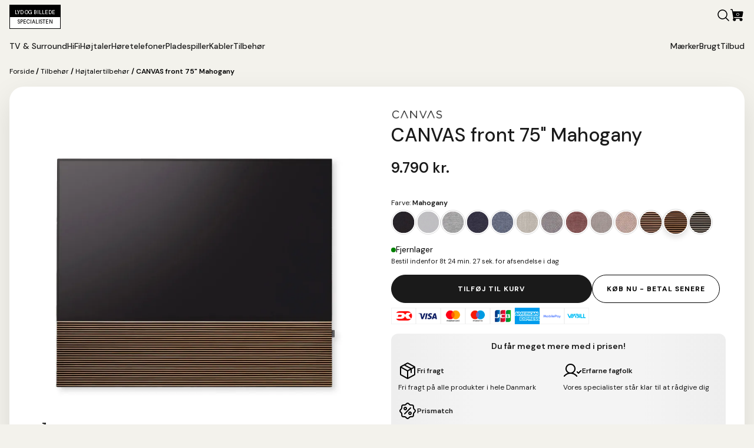

--- FILE ---
content_type: text/html; charset=UTF-8
request_url: https://lbs.dk/produkt/canvas-front-75-mahogany/
body_size: 68436
content:
<!DOCTYPE html>
<html lang="da-DK" prefix="og: https://ogp.me/ns#" >
<head>
<meta charset="UTF-8"><link rel="preconnect" href="https://fonts.gstatic.com/" crossorigin />
<meta name="viewport" content="width=device-width, initial-scale=1.0">
<!-- WP_HEAD() START -->
<link rel="preload" as="style" href="https://fonts.googleapis.com/css?family=DM+Sans:100,200,300,400,500,600,700,800,900|DM+Sans:100,200,300,400,500,600,700,800,900&#038;display=swap" >

	<style>img:is([sizes="auto" i], [sizes^="auto," i]) { contain-intrinsic-size: 3000px 1500px }</style>
	
<!-- Google Tag Manager for WordPress by gtm4wp.com -->
<script data-cfasync="false" data-pagespeed-no-defer>
	var gtm4wp_datalayer_name = "dataLayer";
	var dataLayer = dataLayer || [];
	const gtm4wp_use_sku_instead = 1;
	const gtm4wp_currency = 'DKK';
	const gtm4wp_product_per_impression = 10;
	const gtm4wp_clear_ecommerce = false;
	const gtm4wp_datalayer_max_timeout = 2000;
</script>
<!-- End Google Tag Manager for WordPress by gtm4wp.com -->
<!-- Search Engine Optimization by Rank Math PRO - https://rankmath.com/ -->
<title>CANVAS front 75&quot; Mahogany &rarr; Lyd og Billede Specialisten</title>
<meta name="description" content="Front til CANVAS 75&quot; i mahogany."/>
<meta name="robots" content="follow, index, max-snippet:-1, max-video-preview:-1, max-image-preview:large"/>
<link rel="canonical" href="https://lbs.dk/produkt/canvas-front-75-mahogany/" />
<meta property="og:locale" content="da_DK" />
<meta property="og:type" content="product" />
<meta property="og:title" content="CANVAS front 75&quot; Mahogany &rarr; Lyd og Billede Specialisten" />
<meta property="og:description" content="Front til CANVAS 75&quot; i mahogany." />
<meta property="og:url" content="https://lbs.dk/produkt/canvas-front-75-mahogany/" />
<meta property="og:site_name" content="Lyd og Billede Specialisten" />
<meta property="og:updated_time" content="2025-11-20T15:35:56+01:00" />
<meta property="og:image" content="https://lbs.dk/wp-content/uploads/2024/04/canvas_75_mahogany.jpg" />
<meta property="og:image:secure_url" content="https://lbs.dk/wp-content/uploads/2024/04/canvas_75_mahogany.jpg" />
<meta property="og:image:width" content="800" />
<meta property="og:image:height" content="800" />
<meta property="og:image:alt" content="CANVAS front 75&quot; Mahogany" />
<meta property="og:image:type" content="image/jpeg" />
<meta property="product:brand" content="CANVAS" />
<meta property="product:price:amount" content="7832" />
<meta property="product:price:currency" content="DKK" />
<meta property="product:availability" content="instock" />
<meta property="product:retailer_item_id" content="F75MA" />
<meta name="twitter:card" content="summary_large_image" />
<meta name="twitter:title" content="CANVAS front 75&quot; Mahogany &rarr; Lyd og Billede Specialisten" />
<meta name="twitter:description" content="Front til CANVAS 75&quot; i mahogany." />
<meta name="twitter:image" content="https://lbs.dk/wp-content/uploads/2024/04/canvas_75_mahogany.jpg" />
<script type="application/ld+json" class="rank-math-schema-pro">{"@context":"https://schema.org","@graph":[{"@type":"Organization","@id":"https://lbs.dk/#organization","name":"Lyd og Billede Specialisten","url":"https://lbs.dk"},{"@type":"WebSite","@id":"https://lbs.dk/#website","url":"https://lbs.dk","name":"Lyd og Billede Specialisten","alternateName":"LBS","publisher":{"@id":"https://lbs.dk/#organization"},"inLanguage":"da-DK"},{"@type":"ImageObject","@id":"https://lbs.dk/wp-content/uploads/2024/04/canvas_75_mahogany.jpg","url":"https://lbs.dk/wp-content/uploads/2024/04/canvas_75_mahogany.jpg","width":"800","height":"800","inLanguage":"da-DK"},{"@type":"ItemPage","@id":"https://lbs.dk/produkt/canvas-front-75-mahogany/#webpage","url":"https://lbs.dk/produkt/canvas-front-75-mahogany/","name":"CANVAS front 75&quot; Mahogany &rarr; Lyd og Billede Specialisten","datePublished":"2024-01-03T15:20:49+01:00","dateModified":"2025-11-20T15:35:56+01:00","isPartOf":{"@id":"https://lbs.dk/#website"},"primaryImageOfPage":{"@id":"https://lbs.dk/wp-content/uploads/2024/04/canvas_75_mahogany.jpg"},"inLanguage":"da-DK"},{"@type":"Product","brand":{"@type":"Brand","name":"CANVAS"},"name":"CANVAS front 75\" Mahogany &rarr; Lyd og Billede Specialisten","description":"Front til CANVAS 75\" i mahogany.","sku":"F75MA","category":"Tilbeh\u00f8r &gt; H\u00f8jtalertilbeh\u00f8r","mainEntityOfPage":{"@id":"https://lbs.dk/produkt/canvas-front-75-mahogany/#webpage"},"image":[{"@type":"ImageObject","url":"https://lbs.dk/wp-content/uploads/2024/04/canvas_75_mahogany.jpg","height":"800","width":"800"}],"offers":{"@type":"Offer","price":"7832","priceCurrency":"DKK","priceValidUntil":"2027-12-31","availability":"https://schema.org/InStock","itemCondition":"NewCondition","url":"https://lbs.dk/produkt/canvas-front-75-mahogany/","seller":{"@type":"Organization","@id":"https://lbs.dk/","name":"Lyd og Billede Specialisten","url":"https://lbs.dk","logo":""},"priceSpecification":{"price":"7832","priceCurrency":"DKK","valueAddedTaxIncluded":"false"}},"mpn":"F75MA","@id":"https://lbs.dk/produkt/canvas-front-75-mahogany/#richSnippet"}]}</script>
<!-- /Rank Math WordPress SEO plugin -->

<link rel='dns-prefetch' href='//cdnjs.cloudflare.com' />
<link rel='dns-prefetch' href='//cdn.jsdelivr.net' />
<script type="text/javascript" src="[data-uri]" defer></script>
<style>section-87-338,new_footer{content-visibility:auto;contain-intrinsic-size:1px 1000px;}</style><script src="[data-uri]" defer></script><script data-optimized="1" src="https://ok7ttytj.photoncache.com/wp-content/plugins/litespeed-cache/assets/js/webfontloader.min.js" defer></script>
<link rel='stylesheet' id='woosb-blocks-css' href='https://ok7ttytj.photoncache.com/wp-content/plugins/woo-product-bundle/assets/css/blocks.css?ver=8.4.0' type='text/css' media='all' />
<link rel='stylesheet' id='shipmondo-service-point-selector-block-style-css' href='https://ok7ttytj.photoncache.com/wp-content/plugins/pakkelabels-for-woocommerce/public/build/blocks/service-point-selector/style-view.css?ver=4ffe73d575440c93dfc0' type='text/css' media='all' />
<style id='wp-emoji-styles-inline-css' type='text/css'>

	img.wp-smiley, img.emoji {
		display: inline !important;
		border: none !important;
		box-shadow: none !important;
		height: 1em !important;
		width: 1em !important;
		margin: 0 0.07em !important;
		vertical-align: -0.1em !important;
		background: none !important;
		padding: 0 !important;
	}
</style>
<link rel='stylesheet' id='wp-block-library-css' href='https://ok7ttytj.photoncache.com/wp-includes/css/dist/block-library/style.min.css?ver=6.7.4' type='text/css' media='all' />
<link rel='stylesheet' id='canvasloop-style-css' href='https://ok7ttytj.photoncache.com/wp-content/plugins/lbs-base/blocks/canvasloop/style.css?ver=1714983988' type='text/css' media='all' />
<link rel='stylesheet' id='acf-custom-blocks-css' href='https://ok7ttytj.photoncache.com/wp-content/plugins/lbs-base/assets/css/customGutenberg.css?ver=1766137045' type='text/css' media='all' />
<link rel='stylesheet' id='me-spr-block-styles-css' href='https://ok7ttytj.photoncache.com/wp-content/plugins/simple-post-redirect//css/block-styles.min.css?ver=6.7.4' type='text/css' media='all' />
<style id='classic-theme-styles-inline-css' type='text/css'>
/*! This file is auto-generated */
.wp-block-button__link{color:#fff;background-color:#32373c;border-radius:9999px;box-shadow:none;text-decoration:none;padding:calc(.667em + 2px) calc(1.333em + 2px);font-size:1.125em}.wp-block-file__button{background:#32373c;color:#fff;text-decoration:none}
</style>
<style id='global-styles-inline-css' type='text/css'>
:root{--wp--preset--aspect-ratio--square: 1;--wp--preset--aspect-ratio--4-3: 4/3;--wp--preset--aspect-ratio--3-4: 3/4;--wp--preset--aspect-ratio--3-2: 3/2;--wp--preset--aspect-ratio--2-3: 2/3;--wp--preset--aspect-ratio--16-9: 16/9;--wp--preset--aspect-ratio--9-16: 9/16;--wp--preset--color--black: #000000;--wp--preset--color--cyan-bluish-gray: #abb8c3;--wp--preset--color--white: #ffffff;--wp--preset--color--pale-pink: #f78da7;--wp--preset--color--vivid-red: #cf2e2e;--wp--preset--color--luminous-vivid-orange: #ff6900;--wp--preset--color--luminous-vivid-amber: #fcb900;--wp--preset--color--light-green-cyan: #7bdcb5;--wp--preset--color--vivid-green-cyan: #00d084;--wp--preset--color--pale-cyan-blue: #8ed1fc;--wp--preset--color--vivid-cyan-blue: #0693e3;--wp--preset--color--vivid-purple: #9b51e0;--wp--preset--gradient--vivid-cyan-blue-to-vivid-purple: linear-gradient(135deg,rgba(6,147,227,1) 0%,rgb(155,81,224) 100%);--wp--preset--gradient--light-green-cyan-to-vivid-green-cyan: linear-gradient(135deg,rgb(122,220,180) 0%,rgb(0,208,130) 100%);--wp--preset--gradient--luminous-vivid-amber-to-luminous-vivid-orange: linear-gradient(135deg,rgba(252,185,0,1) 0%,rgba(255,105,0,1) 100%);--wp--preset--gradient--luminous-vivid-orange-to-vivid-red: linear-gradient(135deg,rgba(255,105,0,1) 0%,rgb(207,46,46) 100%);--wp--preset--gradient--very-light-gray-to-cyan-bluish-gray: linear-gradient(135deg,rgb(238,238,238) 0%,rgb(169,184,195) 100%);--wp--preset--gradient--cool-to-warm-spectrum: linear-gradient(135deg,rgb(74,234,220) 0%,rgb(151,120,209) 20%,rgb(207,42,186) 40%,rgb(238,44,130) 60%,rgb(251,105,98) 80%,rgb(254,248,76) 100%);--wp--preset--gradient--blush-light-purple: linear-gradient(135deg,rgb(255,206,236) 0%,rgb(152,150,240) 100%);--wp--preset--gradient--blush-bordeaux: linear-gradient(135deg,rgb(254,205,165) 0%,rgb(254,45,45) 50%,rgb(107,0,62) 100%);--wp--preset--gradient--luminous-dusk: linear-gradient(135deg,rgb(255,203,112) 0%,rgb(199,81,192) 50%,rgb(65,88,208) 100%);--wp--preset--gradient--pale-ocean: linear-gradient(135deg,rgb(255,245,203) 0%,rgb(182,227,212) 50%,rgb(51,167,181) 100%);--wp--preset--gradient--electric-grass: linear-gradient(135deg,rgb(202,248,128) 0%,rgb(113,206,126) 100%);--wp--preset--gradient--midnight: linear-gradient(135deg,rgb(2,3,129) 0%,rgb(40,116,252) 100%);--wp--preset--font-size--small: 13px;--wp--preset--font-size--medium: 20px;--wp--preset--font-size--large: 36px;--wp--preset--font-size--x-large: 42px;--wp--preset--spacing--20: 0.44rem;--wp--preset--spacing--30: 0.67rem;--wp--preset--spacing--40: 1rem;--wp--preset--spacing--50: 1.5rem;--wp--preset--spacing--60: 2.25rem;--wp--preset--spacing--70: 3.38rem;--wp--preset--spacing--80: 5.06rem;--wp--preset--shadow--natural: 6px 6px 9px rgba(0, 0, 0, 0.2);--wp--preset--shadow--deep: 12px 12px 50px rgba(0, 0, 0, 0.4);--wp--preset--shadow--sharp: 6px 6px 0px rgba(0, 0, 0, 0.2);--wp--preset--shadow--outlined: 6px 6px 0px -3px rgba(255, 255, 255, 1), 6px 6px rgba(0, 0, 0, 1);--wp--preset--shadow--crisp: 6px 6px 0px rgba(0, 0, 0, 1);}:where(.is-layout-flex){gap: 0.5em;}:where(.is-layout-grid){gap: 0.5em;}body .is-layout-flex{display: flex;}.is-layout-flex{flex-wrap: wrap;align-items: center;}.is-layout-flex > :is(*, div){margin: 0;}body .is-layout-grid{display: grid;}.is-layout-grid > :is(*, div){margin: 0;}:where(.wp-block-columns.is-layout-flex){gap: 2em;}:where(.wp-block-columns.is-layout-grid){gap: 2em;}:where(.wp-block-post-template.is-layout-flex){gap: 1.25em;}:where(.wp-block-post-template.is-layout-grid){gap: 1.25em;}.has-black-color{color: var(--wp--preset--color--black) !important;}.has-cyan-bluish-gray-color{color: var(--wp--preset--color--cyan-bluish-gray) !important;}.has-white-color{color: var(--wp--preset--color--white) !important;}.has-pale-pink-color{color: var(--wp--preset--color--pale-pink) !important;}.has-vivid-red-color{color: var(--wp--preset--color--vivid-red) !important;}.has-luminous-vivid-orange-color{color: var(--wp--preset--color--luminous-vivid-orange) !important;}.has-luminous-vivid-amber-color{color: var(--wp--preset--color--luminous-vivid-amber) !important;}.has-light-green-cyan-color{color: var(--wp--preset--color--light-green-cyan) !important;}.has-vivid-green-cyan-color{color: var(--wp--preset--color--vivid-green-cyan) !important;}.has-pale-cyan-blue-color{color: var(--wp--preset--color--pale-cyan-blue) !important;}.has-vivid-cyan-blue-color{color: var(--wp--preset--color--vivid-cyan-blue) !important;}.has-vivid-purple-color{color: var(--wp--preset--color--vivid-purple) !important;}.has-black-background-color{background-color: var(--wp--preset--color--black) !important;}.has-cyan-bluish-gray-background-color{background-color: var(--wp--preset--color--cyan-bluish-gray) !important;}.has-white-background-color{background-color: var(--wp--preset--color--white) !important;}.has-pale-pink-background-color{background-color: var(--wp--preset--color--pale-pink) !important;}.has-vivid-red-background-color{background-color: var(--wp--preset--color--vivid-red) !important;}.has-luminous-vivid-orange-background-color{background-color: var(--wp--preset--color--luminous-vivid-orange) !important;}.has-luminous-vivid-amber-background-color{background-color: var(--wp--preset--color--luminous-vivid-amber) !important;}.has-light-green-cyan-background-color{background-color: var(--wp--preset--color--light-green-cyan) !important;}.has-vivid-green-cyan-background-color{background-color: var(--wp--preset--color--vivid-green-cyan) !important;}.has-pale-cyan-blue-background-color{background-color: var(--wp--preset--color--pale-cyan-blue) !important;}.has-vivid-cyan-blue-background-color{background-color: var(--wp--preset--color--vivid-cyan-blue) !important;}.has-vivid-purple-background-color{background-color: var(--wp--preset--color--vivid-purple) !important;}.has-black-border-color{border-color: var(--wp--preset--color--black) !important;}.has-cyan-bluish-gray-border-color{border-color: var(--wp--preset--color--cyan-bluish-gray) !important;}.has-white-border-color{border-color: var(--wp--preset--color--white) !important;}.has-pale-pink-border-color{border-color: var(--wp--preset--color--pale-pink) !important;}.has-vivid-red-border-color{border-color: var(--wp--preset--color--vivid-red) !important;}.has-luminous-vivid-orange-border-color{border-color: var(--wp--preset--color--luminous-vivid-orange) !important;}.has-luminous-vivid-amber-border-color{border-color: var(--wp--preset--color--luminous-vivid-amber) !important;}.has-light-green-cyan-border-color{border-color: var(--wp--preset--color--light-green-cyan) !important;}.has-vivid-green-cyan-border-color{border-color: var(--wp--preset--color--vivid-green-cyan) !important;}.has-pale-cyan-blue-border-color{border-color: var(--wp--preset--color--pale-cyan-blue) !important;}.has-vivid-cyan-blue-border-color{border-color: var(--wp--preset--color--vivid-cyan-blue) !important;}.has-vivid-purple-border-color{border-color: var(--wp--preset--color--vivid-purple) !important;}.has-vivid-cyan-blue-to-vivid-purple-gradient-background{background: var(--wp--preset--gradient--vivid-cyan-blue-to-vivid-purple) !important;}.has-light-green-cyan-to-vivid-green-cyan-gradient-background{background: var(--wp--preset--gradient--light-green-cyan-to-vivid-green-cyan) !important;}.has-luminous-vivid-amber-to-luminous-vivid-orange-gradient-background{background: var(--wp--preset--gradient--luminous-vivid-amber-to-luminous-vivid-orange) !important;}.has-luminous-vivid-orange-to-vivid-red-gradient-background{background: var(--wp--preset--gradient--luminous-vivid-orange-to-vivid-red) !important;}.has-very-light-gray-to-cyan-bluish-gray-gradient-background{background: var(--wp--preset--gradient--very-light-gray-to-cyan-bluish-gray) !important;}.has-cool-to-warm-spectrum-gradient-background{background: var(--wp--preset--gradient--cool-to-warm-spectrum) !important;}.has-blush-light-purple-gradient-background{background: var(--wp--preset--gradient--blush-light-purple) !important;}.has-blush-bordeaux-gradient-background{background: var(--wp--preset--gradient--blush-bordeaux) !important;}.has-luminous-dusk-gradient-background{background: var(--wp--preset--gradient--luminous-dusk) !important;}.has-pale-ocean-gradient-background{background: var(--wp--preset--gradient--pale-ocean) !important;}.has-electric-grass-gradient-background{background: var(--wp--preset--gradient--electric-grass) !important;}.has-midnight-gradient-background{background: var(--wp--preset--gradient--midnight) !important;}.has-small-font-size{font-size: var(--wp--preset--font-size--small) !important;}.has-medium-font-size{font-size: var(--wp--preset--font-size--medium) !important;}.has-large-font-size{font-size: var(--wp--preset--font-size--large) !important;}.has-x-large-font-size{font-size: var(--wp--preset--font-size--x-large) !important;}
:where(.wp-block-post-template.is-layout-flex){gap: 1.25em;}:where(.wp-block-post-template.is-layout-grid){gap: 1.25em;}
:where(.wp-block-columns.is-layout-flex){gap: 2em;}:where(.wp-block-columns.is-layout-grid){gap: 2em;}
:root :where(.wp-block-pullquote){font-size: 1.5em;line-height: 1.6;}
</style>
<link rel='stylesheet' id='script-66e03d0e1baf5-css' href='https://cdn.jsdelivr.net/npm/@fancyapps/ui@4.0/dist/fancybox.css' type='text/css' media='all' />
<link rel='stylesheet' id='lbs-base-css-css' href='https://ok7ttytj.photoncache.com/wp-content/plugins/lbs-base/assets/css/style.css?ver=6.7.4' type='text/css' media='all' />
<link rel='stylesheet' id='canvas-block-styles-css' href='https://ok7ttytj.photoncache.com/wp-content/plugins/lbs-base/assets/css/canvasblocks.css?ver=6.7.4' type='text/css' media='all' />
<link rel='stylesheet' id='swiper-css-css' href='https://cdnjs.cloudflare.com/ajax/libs/Swiper/11.0.5/swiper-bundle.min.css?ver=6.7.4' type='text/css' media='all' />
<link rel='stylesheet' id='plyr-css-css' href='https://cdnjs.cloudflare.com/ajax/libs/plyr/3.7.8/plyr.min.css?ver=6.7.4' type='text/css' media='all' />
<link rel='stylesheet' id='dashicons-css' href='https://ok7ttytj.photoncache.com/wp-includes/css/dashicons.min.css?ver=6.7.4' type='text/css' media='all' />
<link rel='stylesheet' id='photoswipe-css' href='https://ok7ttytj.photoncache.com/wp-content/plugins/woocommerce/assets/css/photoswipe/photoswipe.min.css?ver=10.3.7' type='text/css' media='all' />
<link rel='stylesheet' id='photoswipe-default-skin-css' href='https://ok7ttytj.photoncache.com/wp-content/plugins/woocommerce/assets/css/photoswipe/default-skin/default-skin.min.css?ver=10.3.7' type='text/css' media='all' />
<link rel='stylesheet' id='woocommerce-layout-css' href='https://ok7ttytj.photoncache.com/wp-content/plugins/woocommerce/assets/css/woocommerce-layout.css?ver=10.3.7' type='text/css' media='all' />
<link rel='stylesheet' id='woocommerce-smallscreen-css' href='https://ok7ttytj.photoncache.com/wp-content/plugins/woocommerce/assets/css/woocommerce-smallscreen.css?ver=10.3.7' type='text/css' media='only screen and (max-width: 768px)' />
<link rel='stylesheet' id='woocommerce-general-css' href='https://ok7ttytj.photoncache.com/wp-content/plugins/woocommerce/assets/css/woocommerce.css?ver=10.3.7' type='text/css' media='all' />
<style id='woocommerce-inline-inline-css' type='text/css'>
.woocommerce form .form-row .required { visibility: visible; }
</style>
<link rel='stylesheet' id='oxygen-css' href='https://ok7ttytj.photoncache.com/wp-content/plugins/oxygen/component-framework/oxygen.css?ver=4.9.3' type='text/css' media='all' />
<style id='wpgb-head-inline-css' type='text/css'>
.wp-grid-builder:not(.wpgb-template),.wpgb-facet{opacity:0.01}.wpgb-facet fieldset{margin:0;padding:0;border:none;outline:none;box-shadow:none}.wpgb-facet fieldset:last-child{margin-bottom:40px;}.wpgb-facet fieldset legend.wpgb-sr-only{height:1px;width:1px}
</style>
<link rel='stylesheet' id='cmplz-general-css' href='https://ok7ttytj.photoncache.com/wp-content/plugins/complianz-gdpr/assets/css/cookieblocker.min.css?ver=1764833511' type='text/css' media='all' />
<link rel='stylesheet' id='brands-styles-css' href='https://ok7ttytj.photoncache.com/wp-content/plugins/woocommerce/assets/css/brands.css?ver=10.3.7' type='text/css' media='all' />
<link rel='stylesheet' id='woosb-frontend-css' href='https://ok7ttytj.photoncache.com/wp-content/plugins/woo-product-bundle/assets/css/frontend.css?ver=8.4.0' type='text/css' media='all' />
<link rel='stylesheet' id='relevanssi-live-search-css' href='https://ok7ttytj.photoncache.com/wp-content/plugins/relevanssi-live-ajax-search/assets/styles/style.css?ver=2.4' type='text/css' media='all' />
<script type="text/javascript" src="https://ok7ttytj.photoncache.com/wp-includes/js/jquery/jquery.min.js?ver=3.7.1" id="jquery-core-js"></script>
<script type="text/javascript" src="https://ok7ttytj.photoncache.com/wp-content/plugins/woocommerce/assets/js/jquery-blockui/jquery.blockUI.min.js?ver=2.7.0-wc.10.3.7" id="wc-jquery-blockui-js" defer="defer" data-wp-strategy="defer"></script>
<script type="text/javascript" id="wc-add-to-cart-js-extra" src="[data-uri]" defer></script>
<script type="text/javascript" src="https://ok7ttytj.photoncache.com/wp-content/plugins/woocommerce/assets/js/frontend/add-to-cart.min.js?ver=10.3.7" id="wc-add-to-cart-js" defer="defer" data-wp-strategy="defer"></script>
<script type="text/javascript" src="https://ok7ttytj.photoncache.com/wp-content/plugins/woocommerce/assets/js/zoom/jquery.zoom.min.js?ver=1.7.21-wc.10.3.7" id="wc-zoom-js" defer="defer" data-wp-strategy="defer"></script>
<script type="text/javascript" src="https://ok7ttytj.photoncache.com/wp-content/plugins/woocommerce/assets/js/flexslider/jquery.flexslider.min.js?ver=2.7.2-wc.10.3.7" id="wc-flexslider-js" defer="defer" data-wp-strategy="defer"></script>
<script type="text/javascript" src="https://ok7ttytj.photoncache.com/wp-content/plugins/woocommerce/assets/js/photoswipe/photoswipe.min.js?ver=4.1.1-wc.10.3.7" id="wc-photoswipe-js" defer="defer" data-wp-strategy="defer"></script>
<script type="text/javascript" src="https://ok7ttytj.photoncache.com/wp-content/plugins/woocommerce/assets/js/photoswipe/photoswipe-ui-default.min.js?ver=4.1.1-wc.10.3.7" id="wc-photoswipe-ui-default-js" defer="defer" data-wp-strategy="defer"></script>
<script type="text/javascript" id="wc-single-product-js-extra" src="[data-uri]" defer></script>
<script type="text/javascript" src="https://ok7ttytj.photoncache.com/wp-content/plugins/woocommerce/assets/js/frontend/single-product.min.js?ver=10.3.7" id="wc-single-product-js" defer="defer" data-wp-strategy="defer"></script>
<script type="text/javascript" src="https://ok7ttytj.photoncache.com/wp-content/plugins/woocommerce/assets/js/js-cookie/js.cookie.min.js?ver=2.1.4-wc.10.3.7" id="wc-js-cookie-js" defer="defer" data-wp-strategy="defer"></script>
<script type="text/javascript" id="woocommerce-js-extra" src="[data-uri]" defer></script>
<script type="text/javascript" src="https://ok7ttytj.photoncache.com/wp-content/plugins/woocommerce/assets/js/frontend/woocommerce.min.js?ver=10.3.7" id="woocommerce-js" defer="defer" data-wp-strategy="defer"></script>
<link rel="https://api.w.org/" href="https://lbs.dk/wp-json/" /><link rel="alternate" title="JSON" type="application/json" href="https://lbs.dk/wp-json/wp/v2/product/33693" /><link rel="EditURI" type="application/rsd+xml" title="RSD" href="https://lbs.dk/xmlrpc.php?rsd" />
<meta name="generator" content="WordPress 6.7.4" />
<link rel='shortlink' href='https://lbs.dk/?p=33693' />
<link rel="alternate" title="oEmbed (JSON)" type="application/json+oembed" href="https://lbs.dk/wp-json/oembed/1.0/embed?url=https%3A%2F%2Flbs.dk%2Fprodukt%2Fcanvas-front-75-mahogany%2F" />
<link rel="alternate" title="oEmbed (XML)" type="text/xml+oembed" href="https://lbs.dk/wp-json/oembed/1.0/embed?url=https%3A%2F%2Flbs.dk%2Fprodukt%2Fcanvas-front-75-mahogany%2F&#038;format=xml" />
<script id="sleeknoteScript" type="text/javascript" src="[data-uri]" defer></script>
<style id='script-67e15ed858fbd-css' type='text/css'>
span.tooltipIcon {
    display: inline-block;
}
span.tooltipIcon svg {
    width:16px;
    height:16px;
}
[data-tooltip] {
  position: relative;
  cursor: help;
}

[data-tooltip]::after {
  content: attr(data-tooltip);
  position: absolute;
  bottom: 125%;
  left: 0;
  background: #333;
  color: #fff;
  padding: 6px 8px;
  border-radius: 4px;
  white-space: nowrap;
  font-size: 12px;
  z-index: 10;
  opacity: 0;
  pointer-events: none;
  transition: opacity 0.2s ease-in-out;
}

[data-tooltip]:hover::after,
[data-tooltip].active-tooltip::after {
  opacity: 1;
  pointer-events: auto;
}

</style>
<style id='script-67ece20ce64c4-css' type='text/css'>
.lbs_delivery_wrapper #shipping-message {
    font-size: 80%;
}
.lbs_delivery_wrapper p {
    margin:0;
}
.lbs_delivery_wrapper {
    margin-top:1rem;
}
/*.lbs_delivery_wrapper {
    border: 1px solid #eaeaea;
    padding: 0.5rem 1rem;
    width: 100%;
    background-color: #fff;
    display: flex;
    gap: 0.5rem;
}*/
/*.lbs_delivery_icon svg {
    width:1.25rem;
}*/
/*.lbs_delivery_heading {
    display: flex;
    align-items: center;
    gap: 0.5rem;
    text-transform: uppercase;
    font-weight: 800;
    margin-top:0.125rem;
}*/
</style>

		<!-- Google Tag Manager -->
		<script>(function(w,d,s,l,i){w[l]=w[l]||[];w[l].push({'gtm.start':
		            new Date().getTime(),event:'gtm.js'});var f=d.getElementsByTagName(s)[0],
		        j=d.createElement(s),dl=l!='dataLayer'?'&l='+l:'';j.async=true;j.src=
		        'https://www.googletagmanager.com/gtm.js?id='+i+dl;f.parentNode.insertBefore(j,f);
		    })(window,document,'script','dataLayer','');</script>
		<!-- End Google Tag Manager -->
		<noscript><style>.wp-grid-builder .wpgb-card.wpgb-card-hidden .wpgb-card-wrapper{opacity:1!important;visibility:visible!important;transform:none!important}.wpgb-facet {opacity:1!important;pointer-events:auto!important}.wpgb-facet *:not(.wpgb-pagination-facet){display:none}</style></noscript>			<style>.cmplz-hidden {
					display: none !important;
				}</style>
<!-- Google Tag Manager for WordPress by gtm4wp.com -->
<!-- GTM Container placement set to automatic -->
<script data-cfasync="false" data-pagespeed-no-defer type="text/javascript">
	var dataLayer_content = {"pagePostType":"product","pagePostType2":"single-product","pagePostAuthor":"Theis Soelberg","customerTotalOrders":0,"customerTotalOrderValue":0,"customerFirstName":"","customerLastName":"","customerBillingFirstName":"","customerBillingLastName":"","customerBillingCompany":"","customerBillingAddress1":"","customerBillingAddress2":"","customerBillingCity":"","customerBillingState":"","customerBillingPostcode":"","customerBillingCountry":"","customerBillingEmail":"","customerBillingEmailHash":"","customerBillingPhone":"","customerShippingFirstName":"","customerShippingLastName":"","customerShippingCompany":"","customerShippingAddress1":"","customerShippingAddress2":"","customerShippingCity":"","customerShippingState":"","customerShippingPostcode":"","customerShippingCountry":"","productRatingCounts":[],"productAverageRating":0,"productReviewCount":0,"productType":"simple","productIsVariable":0};
	dataLayer.push( dataLayer_content );
</script>
<script data-cfasync="false" data-pagespeed-no-defer type="text/javascript">
(function(w,d,s,l,i){w[l]=w[l]||[];w[l].push({'gtm.start':
new Date().getTime(),event:'gtm.js'});var f=d.getElementsByTagName(s)[0],
j=d.createElement(s),dl=l!='dataLayer'?'&l='+l:'';j.async=true;j.src=
'//www.googletagmanager.com/gtm.js?id='+i+dl;f.parentNode.insertBefore(j,f);
})(window,document,'script','dataLayer','GTM-5RWZSTT');
</script>
<!-- End Google Tag Manager for WordPress by gtm4wp.com -->    <script id="mcjs" src="[data-uri]" defer></script>
    	<noscript><style>.woocommerce-product-gallery{ opacity: 1 !important; }</style></noscript>
	<link rel="icon" href="https://lbs.dk/wp-content/uploads/2024/05/cropped-favicon-32x32.png" sizes="32x32" />
<link rel="icon" href="https://lbs.dk/wp-content/uploads/2024/05/cropped-favicon-192x192.png" sizes="192x192" />
<link rel="apple-touch-icon" href="https://lbs.dk/wp-content/uploads/2024/05/cropped-favicon-180x180.png" />
<meta name="msapplication-TileImage" content="https://lbs.dk/wp-content/uploads/2024/05/cropped-favicon-270x270.png" />
<link rel='stylesheet' id='oxygen-cache-335-css' href='https://ok7ttytj.photoncache.com/wp-content/uploads/oxygen/css/335.css?cache=1769154709&#038;ver=6.7.4' type='text/css' media='all' />
<link rel='stylesheet' id='oxygen-cache-338-css' href='https://ok7ttytj.photoncache.com/wp-content/uploads/oxygen/css/338.css?cache=1769005420&#038;ver=6.7.4' type='text/css' media='all' />
<link rel='stylesheet' id='oxygen-universal-styles-css' href='https://ok7ttytj.photoncache.com/wp-content/uploads/oxygen/css/universal.css?cache=1769154709&#038;ver=6.7.4' type='text/css' media='all' />
<!-- END OF WP_HEAD() -->
</head>
<body data-cmplz=1 class="product-template-default single single-product postid-33693  wp-embed-responsive theme-oxygen-is-not-a-theme header_light woocommerce woocommerce-page woocommerce-no-js oxygen-body" >


<!-- GTM Container placement set to automatic -->
<!-- Google Tag Manager (noscript) -->
				<noscript><iframe src="https://www.googletagmanager.com/ns.html?id=GTM-5RWZSTT" height="0" width="0" style="display:none;visibility:hidden" aria-hidden="true"></iframe></noscript>
<!-- End Google Tag Manager (noscript) -->


	
<!-- GTM Container placement set to automatic -->
<!-- Google Tag Manager (noscript) -->					<header id="header" class="ct-section lbs_header headroom lbs_header-new" ><div class="ct-section-inner-wrap"><div id="div_block-348-335" class="ct-div-block" ><a id="link-328-335" class="ct-link" href="/"    title="Gå til forside"><div class="lbs_logo-m">
  <div class="lbs_logo-m-top">Lyd og Billede</div>
  <div class="lbs_logo-m-bot">Specialisten</div>
</div></a><div id="div_block-331-335" class="ct-div-block" ><div title="Søg produkt" class="search_icon search_trigger overrule_color"><svg xmlns="http://www.w3.org/2000/svg" width="32" height="32" fill="#000000" viewbox="0 0 256 256"><path d="M229.66,218.34l-50.07-50.06a88.11,88.11,0,1,0-11.31,11.31l50.06,50.07a8,8,0,0,0,11.32-11.32ZM40,112a72,72,0,1,1,72,72A72.08,72.08,0,0,1,40,112Z"></path></svg></div>
		<div id="-cart-counter-344-335" class="oxy-cart-counter lbs_cartcount overrule_color" ><a class="oxy-cart-counter_link" href="https://lbs.dk/kurv/" title="Gå til kurven"><div tabindex=0 class="oxy-cart-counter_icon_count" data-hover="disable" ><span class="oxy-cart-counter_icon"><svg class="oxy-cart-counter_icon_svg" id="cart-cart-counter-344-335-icon"><use xlink:href="#Phosphoricon-ph-fillshopping-cart-fill"></use></svg></span><span class="oxy-cart-counter_count"><span class="oxy-cart-counter_number"></span></span></div></a></div>

		
		<div id="-burger-trigger-346-335" class="oxy-burger-trigger cd-dropdown-trigger overrule_color" ><button aria-label="Open menu" data-touch="click"  class="hamburger hamburger--slider" type="button"><span class="hamburger-box"><span class="hamburger-inner"></span></span></button></div>

		</div></div><div id="div_block-350-335" class="ct-div-block lbs_menu_wrapper" >
		<nav id="-mega-menu-332-335" class="oxy-mega-menu lbs_mega_wrapper lbs_mega_wrapper_new" ><ul class="oxy-inner-content oxy-mega-menu_inner" data-trigger=".oasd" data-hovertabs="true" data-odelay="0" data-cdelay="0" data-duration="300" data-mouseover="true" data-hash-close="false" data-auto-aria="true" data-prevent-scroll="true" data-type="individual" >
		<li id="-mega-dropdown-333-335" class="oxy-mega-dropdown overrule_color lbs_dropdown" ><a  href="/produkt-kategori/tv-surround/" class="oxy-mega-dropdown_link" data-disable-link="disable" data-expanded="disable" ><span class="oxy-mega-dropdown_link-text">TV & Surround</span><span class="oxy-mega-dropdown_icon"><svg id="icon-mega-dropdown-333-335"><use xlink:href="#FontAwesomeicon-angle-down"></use></svg></span></a><div class="oxy-mega-dropdown_inner oxy-header-container" data-icon="FontAwesomeicon-angle-down"><div class="oxy-mega-dropdown_container"><div class="oxy-inner-content oxy-mega-dropdown_content oxy-header-container"><div id="div_block-334-335" class="ct-div-block lbs_megainner-new" ><div id="div_block-398-335" class="ct-div-block" ><div class="lbs_mega_col"><div class="lbs_mega_heading"><a href="https://lbs.dk/produkt-kategori/tv-surround/" target="_self">TV &amp; Surround</a></div><div class="lbs_mega_item"><a href="https://lbs.dk/produkt-kategori/tv-surround/tv/" target="_self">TV</a></div><div class="lbs_mega_item"><a href="https://lbs.dk/produkt-kategori/tv-surround/soundbar/" target="_self">Soundbar</a></div><div class="lbs_mega_item"><a href="https://lbs.dk/produkt-kategori/tv-surround/surround-receiver/" target="_self">Surround receiver</a></div><div class="lbs_mega_item"><a href="https://lbs.dk/produkt-kategori/tv-surround/surround-processor/" target="_self">Surround processor</a></div><div class="lbs_mega_item"><a href="https://lbs.dk/produkt-kategori/tv-surround/surround-systemer/" target="_self">Surround systemer</a></div><div class="lbs_mega_item"><a href="https://lbs.dk/produkt-kategori/tv-surround/blu-ray-afspiller/" target="_self">Blu-ray afspiller</a></div><div class="lbs_mega_item"><a href="https://lbs.dk/produkt-kategori/tv-surround/projektor/" target="_self">Projektor</a></div></div></div><div id="div_block-399-335" class="ct-div-block mega_content3" ><div id="div_block-400-335" class="ct-div-block mega_contentBlock" ></div><div id="div_block-402-335" class="ct-div-block mega_contentBlock" ></div><div id="div_block-403-335" class="ct-div-block mega_contentBlock" ></div></div></div></div></div></div></li>

		
		<li id="-mega-dropdown-411-335" class="oxy-mega-dropdown overrule_color lbs_dropdown" ><a  href="/produkt-kategori/hifi/" class="oxy-mega-dropdown_link" data-disable-link="disable" data-expanded="disable" ><span class="oxy-mega-dropdown_link-text">HiFi</span><span class="oxy-mega-dropdown_icon"><svg id="icon-mega-dropdown-411-335"><use xlink:href="#FontAwesomeicon-angle-down"></use></svg></span></a><div class="oxy-mega-dropdown_inner oxy-header-container" data-icon="FontAwesomeicon-angle-down"><div class="oxy-mega-dropdown_container"><div class="oxy-inner-content oxy-mega-dropdown_content oxy-header-container"><div id="div_block-412-335" class="ct-div-block lbs_megainner-new" ><div id="div_block-413-335" class="ct-div-block" ><div class="lbs_mega_col"><div class="lbs_mega_heading"><a href="https://lbs.dk/produkt-kategori/hifi/" target="_self">Hi-fi</a></div><div class="lbs_mega_item"><a href="https://lbs.dk/produkt-kategori/hifi/forstaerker/" target="_self">Forstærker</a></div><div class="lbs_mega_item"><a href="https://lbs.dk/produkt-kategori/hifi/streaming/" target="_self">Streaming</a></div><div class="lbs_mega_item"><a href="https://lbs.dk/produkt-kategori/hifi/cd-afspiller/" target="_self">CD-afspiller</a></div><div class="lbs_mega_item"><a href="https://lbs.dk/produkt-kategori/hifi/dac/" target="_self">DAC</a></div><div class="lbs_mega_item"><a href="https://lbs.dk/produkt-kategori/hifi/dab-radio-tuner/" target="_self">DAB radio / tuner</a></div><div class="lbs_mega_item"><a href="https://lbs.dk/produkt-kategori/hifi/musikanlaeg/" target="_self">Musikanlæg</a></div></div></div><div id="div_block-415-335" class="ct-div-block mega_content3" ><div id="div_block-417-335" class="ct-div-block mega_contentBlock" ></div><div id="div_block-416-335" class="ct-div-block mega_contentBlock" ></div><div id="div_block-418-335" class="ct-div-block mega_contentBlock" ></div></div></div></div></div></div></li>

		
		<li id="-mega-dropdown-474-335" class="oxy-mega-dropdown overrule_color lbs_dropdown" ><a  href="/produkt-kategori/hoejtaler/" class="oxy-mega-dropdown_link" data-disable-link="disable" data-expanded="disable" ><span class="oxy-mega-dropdown_link-text">Højtaler</span><span class="oxy-mega-dropdown_icon"><svg id="icon-mega-dropdown-474-335"><use xlink:href="#FontAwesomeicon-angle-down"></use></svg></span></a><div class="oxy-mega-dropdown_inner oxy-header-container" data-icon="FontAwesomeicon-angle-down"><div class="oxy-mega-dropdown_container"><div class="oxy-inner-content oxy-mega-dropdown_content oxy-header-container"><div id="div_block-475-335" class="ct-div-block lbs_megainner-new" ><div id="div_block-476-335" class="ct-div-block" ><div class="lbs_mega_col"><div class="lbs_mega_heading"><a href="https://lbs.dk/produkt-kategori/hoejtaler/" target="_self">Højtaler</a></div><div class="lbs_mega_item"><a href="https://lbs.dk/produkt-kategori/hoejtaler/gulvhoejtaler/" target="_self">Gulvhøjtaler</a></div><div class="lbs_mega_item"><a href="https://lbs.dk/produkt-kategori/hoejtaler/kompakthoejtaler/" target="_self">Kompakthøjtaler</a></div><div class="lbs_mega_item"><a href="https://lbs.dk/produkt-kategori/hoejtaler/aktive-hoejtalere/" target="_self">Aktive højtalere</a></div><div class="lbs_mega_item"><a href="https://lbs.dk/produkt-kategori/hoejtaler/traadloes-hoejtalere/" target="_self">Trådløse højtalere</a></div><div class="lbs_mega_item"><a href="https://lbs.dk/produkt-kategori/hoejtaler/soundbar-hoejtaler/" target="_self">Soundbar højtaler</a></div><div class="lbs_mega_item"><a href="https://lbs.dk/produkt-kategori/hoejtaler/subwoofer/" target="_self">Subwoofer</a></div><div class="lbs_mega_item"><a href="https://lbs.dk/produkt-kategori/hoejtaler/indbygnings-og-udendoershoejtaler/" target="_self">Indbygnings- og udendørshøjtaler</a></div><div class="lbs_mega_item"><a href="https://lbs.dk/produkt-kategori/hoejtaler/centerhoejtaler/" target="_self">Centerhøjtaler</a></div><div class="lbs_mega_item"><a href="https://lbs.dk/produkt-kategori/hoejtaler/hoejtalersystemer/" target="_self">Højtalersystemer</a></div></div></div><div id="div_block-478-335" class="ct-div-block mega_content3" ><div id="div_block-479-335" class="ct-div-block mega_contentBlock" ></div><div id="div_block-480-335" class="ct-div-block mega_contentBlock" ></div><div id="div_block-481-335" class="ct-div-block mega_contentBlock" ></div></div></div></div></div></div></li>

		
		<li id="-mega-dropdown-419-335" class="oxy-mega-dropdown overrule_color lbs_dropdown" ><a  href="/produkt-kategori/hoeretelefoner/" class="oxy-mega-dropdown_link" data-disable-link="disable" data-expanded="disable" ><span class="oxy-mega-dropdown_link-text">Høretelefoner</span><span class="oxy-mega-dropdown_icon"><svg id="icon-mega-dropdown-419-335"><use xlink:href="#FontAwesomeicon-angle-down"></use></svg></span></a><div class="oxy-mega-dropdown_inner oxy-header-container" data-icon="FontAwesomeicon-angle-down"><div class="oxy-mega-dropdown_container"><div class="oxy-inner-content oxy-mega-dropdown_content oxy-header-container"><div id="div_block-420-335" class="ct-div-block lbs_megainner-new" ><div id="div_block-421-335" class="ct-div-block" ><div class="lbs_mega_col"><div class="lbs_mega_heading"><a href="https://lbs.dk/produkt-kategori/hoeretelefoner/" target="_self">Høretelefoner</a></div><div class="lbs_mega_item"><a href="https://lbs.dk/produkt-kategori/hoeretelefoner/over-ear-hoeretelefoner/" target="_self">Over-ear høretelefoner</a></div><div class="lbs_mega_item"><a href="https://lbs.dk/produkt-kategori/hoeretelefoner/on-ear-hoeretelefoner/" target="_self">On-ear høretelefoner</a></div><div class="lbs_mega_item"><a href="https://lbs.dk/produkt-kategori/hoeretelefoner/in-ear-hoeretelefoner/" target="_self">In-ear høretelefoner</a></div><div class="lbs_mega_item"><a href="https://lbs.dk/produkt-kategori/hoeretelefoner/traadloese-hoeretelefoner/" target="_self">Trådløse høretelefoner</a></div><div class="lbs_mega_item"><a href="https://lbs.dk/produkt-kategori/hoeretelefoner/hoeretelefon-forstaerker/" target="_self">Høretelefon forstærker</a></div><div class="lbs_mega_item"><a href="https://lbs.dk/produkt-kategori/tilbehoer/hoeretelefon-tilbehoer/" target="_self">Høretelefon tilbehør</a></div></div></div><div id="div_block-423-335" class="ct-div-block mega_content3" ><div id="div_block-424-335" class="ct-div-block mega_contentBlock" ></div><div id="div_block-425-335" class="ct-div-block mega_contentBlock" ></div><div id="div_block-426-335" class="ct-div-block mega_contentBlock" ></div></div></div></div></div></div></li>

		
		<li id="-mega-dropdown-427-335" class="oxy-mega-dropdown overrule_color lbs_dropdown" ><a  href="/produkt-kategori/pladespiller/" class="oxy-mega-dropdown_link" data-disable-link="disable" data-expanded="disable" ><span class="oxy-mega-dropdown_link-text">Pladespiller</span><span class="oxy-mega-dropdown_icon"><svg id="icon-mega-dropdown-427-335"><use xlink:href="#FontAwesomeicon-angle-down"></use></svg></span></a><div class="oxy-mega-dropdown_inner oxy-header-container" data-icon="FontAwesomeicon-angle-down"><div class="oxy-mega-dropdown_container"><div class="oxy-inner-content oxy-mega-dropdown_content oxy-header-container"><div id="div_block-428-335" class="ct-div-block lbs_megainner-new" ><div id="div_block-429-335" class="ct-div-block" ><div class="lbs_mega_col"><div class="lbs_mega_heading"><a href="https://lbs.dk/produkt-kategori/pladespiller/" target="_self">Pladespillere og tilbehør</a></div><div class="lbs_mega_item"><a href="https://lbs.dk/produkt-kategori/pladespiller/pladespillere/" target="_self">Pladespillere</a></div><div class="lbs_mega_item"><a href="https://lbs.dk/produkt-kategori/pladespiller/riaa-forstaerker/" target="_self">RIAA-forstærker</a></div><div class="lbs_mega_item"><a href="https://lbs.dk/produkt-kategori/pladespiller/pickupper/" target="_self">Pickupper</a></div><div class="lbs_mega_item"><a href="https://lbs.dk/produkt-kategori/pladespiller/pladespiller-vedligeholdelse/" target="_self">Pladespiller vedligeholdelse</a></div><div class="lbs_mega_item"><a href="https://lbs.dk/produkt-kategori/pladespiller/pladespiller-tilbehoer/" target="_self">Pladespiller tilbehør</a></div><div class="lbs_mega_item"><a href="https://lbs.dk/produkt-kategori/pladespiller/tonearm/" target="_self">Tonearm</a></div></div></div><div id="div_block-431-335" class="ct-div-block mega_content2" ><div id="div_block-432-335" class="ct-div-block mega_contentBlock" ></div><div id="div_block-434-335" class="ct-div-block mega_contentBlock" ></div></div></div></div></div></div></li>

		
		<li id="-mega-dropdown-439-335" class="oxy-mega-dropdown overrule_color lbs_dropdown" ><a  href="/produkt-kategori/kabler/" class="oxy-mega-dropdown_link" data-disable-link="disable" data-expanded="disable" ><span class="oxy-mega-dropdown_link-text">Kabler</span><span class="oxy-mega-dropdown_icon"><svg id="icon-mega-dropdown-439-335"><use xlink:href="#FontAwesomeicon-angle-down"></use></svg></span></a><div class="oxy-mega-dropdown_inner oxy-header-container" data-icon="FontAwesomeicon-angle-down"><div class="oxy-mega-dropdown_container"><div class="oxy-inner-content oxy-mega-dropdown_content oxy-header-container"><div id="div_block-440-335" class="ct-div-block lbs_megainner-new" ><div id="div_block-441-335" class="ct-div-block" ><div class="lbs_mega_col"><div class="lbs_mega_heading"><a href="https://lbs.dk/produkt-kategori/kabler/" target="_self">Kabler</a></div><div class="lbs_mega_item"><a href="https://lbs.dk/produkt-kategori/kabler/hoejtalerkabel/" target="_self">Højtalerkabel</a></div><div class="lbs_mega_item"><a href="https://lbs.dk/produkt-kategori/kabler/hdmi-kabel/" target="_self">HDMI kabel</a></div><div class="lbs_mega_item"><a href="https://lbs.dk/produkt-kategori/kabler/digital-kabel/" target="_self">Digital kabel</a></div><div class="lbs_mega_item"><a href="https://lbs.dk/produkt-kategori/kabler/signal-kabel/" target="_self">Signal kabel</a></div><div class="lbs_mega_item"><a href="https://lbs.dk/produkt-kategori/kabler/stroemkabel/" target="_self">Strømkabel</a></div><div class="lbs_mega_item"><a href="https://lbs.dk/produkt-kategori/kabler/subwoofer-kabel/" target="_self">Subwoofer kabel</a></div><div class="lbs_mega_item"><a href="https://lbs.dk/produkt-kategori/kabler/usb-kabel/" target="_self">USB-kabel</a></div><div class="lbs_mega_item"><a href="https://lbs.dk/produkt-kategori/kabler/tonearmkabel/" target="_self">Tonearmkabel</a></div><div class="lbs_mega_item"><a href="https://lbs.dk/produkt-kategori/kabler/stroemskinne/" target="_self">Strømskinne</a></div><div class="lbs_mega_item"><a href="https://lbs.dk/produkt-kategori/kabler/stroemforsyning/" target="_self">Strømforsyning</a></div></div></div><div id="div_block-443-335" class="ct-div-block mega_content2" ><div id="div_block-444-335" class="ct-div-block mega_contentBlock" ></div><div id="div_block-445-335" class="ct-div-block mega_contentBlock" ></div></div></div></div></div></div></li>

		
		<li id="-mega-dropdown-448-335" class="oxy-mega-dropdown overrule_color lbs_dropdown" ><a  href="/produkt-kategori/tilbehoer/" class="oxy-mega-dropdown_link" data-disable-link="disable" data-expanded="disable" ><span class="oxy-mega-dropdown_link-text">Tilbehør</span><span class="oxy-mega-dropdown_icon"><svg id="icon-mega-dropdown-448-335"><use xlink:href="#FontAwesomeicon-angle-down"></use></svg></span></a><div class="oxy-mega-dropdown_inner oxy-header-container" data-icon="FontAwesomeicon-angle-down"><div class="oxy-mega-dropdown_container"><div class="oxy-inner-content oxy-mega-dropdown_content oxy-header-container"><div id="div_block-449-335" class="ct-div-block lbs_megainner-new" ><div id="div_block-450-335" class="ct-div-block" ><div class="lbs_mega_col"><div class="lbs_mega_heading"><a href="https://lbs.dk/produkt-kategori/tilbehoer/" target="_self">Tilbehør</a></div><div class="lbs_mega_item"><a href="https://lbs.dk/produkt-kategori/tilbehoer/hoejtalertilbehoer/" target="_self">Højtalertilbehør</a></div><div class="lbs_mega_item"><a href="https://lbs.dk/produkt-kategori/tilbehoer/sonos-tilbehoer/" target="_self">Sonos tilbehør</a></div><div class="lbs_mega_item"><a href="https://lbs.dk/produkt-kategori/tilbehoer/tv-tilbehoer/" target="_self">TV tilbehør</a></div><div class="lbs_mega_item"><a href="https://lbs.dk/produkt-kategori/tilbehoer/hifi-tilbehoer/" target="_self">HiFi Tilbehør</a></div><div class="lbs_mega_item"><a href="https://lbs.dk/produkt-kategori/tilbehoer/moebler/" target="_self">Møbler</a></div><div class="lbs_mega_item"><a href="https://lbs.dk/produkt-kategori/tilbehoer/moebel-tilbehoer/" target="_self">Møbel tilbehør</a></div></div></div><div id="div_block-452-335" class="ct-div-block mega_content3" ><div id="div_block-454-335" class="ct-div-block mega_contentBlock" ></div><div id="div_block-453-335" class="ct-div-block mega_contentBlock" ></div><div id="div_block-455-335" class="ct-div-block mega_contentBlock" ></div></div></div></div></div></div></li>

		</ul></nav>

		
		<nav id="-mega-menu-369-335" class="oxy-mega-menu lbs_mega_wrapper lbs_mega_wrapper_new" ><ul class="oxy-inner-content oxy-mega-menu_inner" data-trigger=".oasd" data-hovertabs="true" data-odelay="0" data-cdelay="50" data-duration="300" data-mouseover="true" data-hash-close="false" data-auto-aria="true" data-prevent-scroll="true" data-type="individual" >
		<li id="-mega-dropdown-573-335" class="oxy-mega-dropdown overrule_color lbs_dropdown" ><a  href="/maerker/" class="oxy-mega-dropdown_link" data-disable-link="disable" data-expanded="disable" ><span class="oxy-mega-dropdown_link-text">Mærker</span><span class="oxy-mega-dropdown_icon"><svg id="icon-mega-dropdown-573-335"><use xlink:href="#FontAwesomeicon-angle-down"></use></svg></span></a><div class="oxy-mega-dropdown_inner oxy-header-container" data-icon="FontAwesomeicon-angle-down"><div class="oxy-mega-dropdown_container"><div class="oxy-inner-content oxy-mega-dropdown_content oxy-header-container"><div class="mega_menu_brands"><div class="mm_brands_group"><div class="mm_brands_heading">A</div><a class="mm_brands_link" href="https://lbs.dk/maerker/acoustic-energy/"><span>Acoustic Energy</span></a><a class="mm_brands_link" href="https://lbs.dk/maerker/advance-paris/"><span>Advance Paris</span></a><a class="mm_brands_link" href="https://lbs.dk/maerker/aesthetix/"><span>Aesthetix</span></a><a class="mm_brands_link" href="https://lbs.dk/maerker/almando/"><span>Almando</span></a><a class="mm_brands_link" href="https://lbs.dk/maerker/anthem/"><span>Anthem</span></a><a class="mm_brands_link" href="https://lbs.dk/maerker/antipodes/"><span>Antipodes</span></a><a class="mm_brands_link" href="https://lbs.dk/maerker/apple/"><span>Apple</span></a><a class="mm_brands_link" href="https://lbs.dk/maerker/arcam/"><span>Arcam</span></a><a class="mm_brands_link" href="https://lbs.dk/maerker/audeze/"><span>Audeze</span></a><a class="mm_brands_link" href="https://lbs.dk/maerker/audio-analogue/"><span>Audio Analogue</span></a><a class="mm_brands_link" href="https://lbs.dk/maerker/audio-research/"><span>Audio Research</span></a><a class="mm_brands_link" href="https://lbs.dk/maerker/audio-solutions/"><span>Audio Solutions</span></a><a class="mm_brands_link" href="https://lbs.dk/maerker/auris/"><span>Auris</span></a></div><div class="mm_brands_group"><div class="mm_brands_heading">B</div><a class="mm_brands_link" href="https://lbs.dk/maerker/theoretica-applied-physics/"><span>BACCH - Theoretica Applied Physics</span></a><a class="mm_brands_link" href="https://lbs.dk/maerker/bang-olufsen/"><span>Bang og Olufsen</span></a><a class="mm_brands_link" href="https://lbs.dk/maerker/bassocontinuo/"><span>Bassocontinuo</span></a><a class="mm_brands_link" href="https://lbs.dk/maerker/bose/"><span>Bose</span></a><a class="mm_brands_link" href="https://lbs.dk/maerker/bulow/"><span>Bülow</span></a></div><div class="mm_brands_group"><div class="mm_brands_heading">C</div><a class="mm_brands_link" href="https://lbs.dk/maerker/cabasse/"><span>Cabasse</span></a><a class="mm_brands_link" href="https://lbs.dk/maerker/cambridge-audio/"><span>Cambridge Audio</span></a><a class="mm_brands_link" href="https://lbs.dk/maerker/canvas/"><span>CANVAS</span></a><a class="mm_brands_link" href="https://lbs.dk/maerker/cayin/"><span>Cayin</span></a><a class="mm_brands_link" href="https://lbs.dk/maerker/chord-electronics/"><span>Chord Electronics</span></a><a class="mm_brands_link" href="https://lbs.dk/maerker/clic/"><span>Clic</span></a><a class="mm_brands_link" href="https://lbs.dk/maerker/cocktail-audio/"><span>Cocktail Audio</span></a></div><div class="mm_brands_group"><div class="mm_brands_heading">D</div><a class="mm_brands_link" href="https://lbs.dk/maerker/ds-audio/"><span>DS Audio</span></a><a class="mm_brands_link" href="https://lbs.dk/maerker/dual/"><span>Dual</span></a></div><div class="mm_brands_group"><div class="mm_brands_heading">E</div><a class="mm_brands_link" href="https://lbs.dk/maerker/earmen/"><span>EarMen</span></a><a class="mm_brands_link" href="https://lbs.dk/maerker/elac/"><span>Elac</span></a><a class="mm_brands_link" href="https://lbs.dk/maerker/elvita/"><span>Elvita</span></a><a class="mm_brands_link" href="https://lbs.dk/maerker/entreq/"><span>Entreq</span></a><a class="mm_brands_link" href="https://lbs.dk/maerker/eversolo/"><span>Eversolo</span></a></div><div class="mm_brands_group"><div class="mm_brands_heading">F</div><a class="mm_brands_link" href="https://lbs.dk/maerker/final/"><span>Final</span></a><a class="mm_brands_link" href="https://lbs.dk/maerker/flexson/"><span>Flexson</span></a><a class="mm_brands_link" href="https://lbs.dk/maerker/focal/"><span>Focal</span></a><a class="mm_brands_link" href="https://lbs.dk/maerker/fonolab/"><span>Fonolab</span></a><a class="mm_brands_link" href="https://lbs.dk/maerker/frislev/"><span>Frislev</span></a><a class="mm_brands_link" href="https://lbs.dk/maerker/fyne-audio/"><span>Fyne Audio</span></a></div><div class="mm_brands_group"><div class="mm_brands_heading">G</div><a class="mm_brands_link" href="https://lbs.dk/maerker/gamut-audio/"><span>GamuT Audio</span></a><a class="mm_brands_link" href="https://lbs.dk/maerker/gigawatt/"><span>GigaWatt</span></a><a class="mm_brands_link" href="https://lbs.dk/maerker/gold-note/"><span>Gold Note</span></a><a class="mm_brands_link" href="https://lbs.dk/maerker/grado/"><span>Grado</span></a><a class="mm_brands_link" href="https://lbs.dk/maerker/graphite-audio/"><span>Graphite Audio</span></a><a class="mm_brands_link" href="https://lbs.dk/maerker/gryphon-audio-designs/"><span>Gryphon Audio Designs</span></a></div><div class="mm_brands_group"><div class="mm_brands_heading">H</div><a class="mm_brands_link" href="https://lbs.dk/maerker/hall-audio/"><span>Hall Audio</span></a><a class="mm_brands_link" href="https://lbs.dk/maerker/hana/"><span>Hana</span></a><a class="mm_brands_link" href="https://lbs.dk/maerker/harman-kardon/"><span>Harman Kardon</span></a><a class="mm_brands_link" href="https://lbs.dk/maerker/harmony/"><span>Harmony</span></a><a class="mm_brands_link" href="https://lbs.dk/maerker/hegel/"><span>Hegel</span></a><a class="mm_brands_link" href="https://lbs.dk/maerker/hifi-rose/"><span>Hifi Rose</span></a><a class="mm_brands_link" href="https://lbs.dk/maerker/hifiman/"><span>Hifiman</span></a></div><div class="mm_brands_group"><div class="mm_brands_heading">I</div><a class="mm_brands_link" href="https://lbs.dk/maerker/ifi/"><span>Ifi</span></a><a class="mm_brands_link" href="https://lbs.dk/maerker/ikeda/"><span>Ikeda</span></a><a class="mm_brands_link" href="https://lbs.dk/maerker/ikigai-cables/"><span>Ikigai Cables</span></a><a class="mm_brands_link" href="https://lbs.dk/maerker/isoacoustics/"><span>IsoAcoustics</span></a><a class="mm_brands_link" href="https://lbs.dk/maerker/isotek/"><span>Isotek</span></a></div><div class="mm_brands_group"><div class="mm_brands_heading">J</div><a class="mm_brands_link" href="https://lbs.dk/maerker/jbl/"><span>JBL</span></a><a class="mm_brands_link" href="https://lbs.dk/maerker/jbl-hi-fi/"><span>JBL Hi-fi</span></a></div><div class="mm_brands_group"><div class="mm_brands_heading">K</div><a class="mm_brands_link" href="https://lbs.dk/maerker/klipsch/"><span>Klipsch</span></a></div><div class="mm_brands_group"><div class="mm_brands_heading">L</div><a class="mm_brands_link" href="https://lbs.dk/maerker/lemus/"><span>Lemus</span></a><a class="mm_brands_link" href="https://lbs.dk/maerker/lg/"><span>LG</span></a><a class="mm_brands_link" href="https://lbs.dk/maerker/loewe/"><span>Loewe</span></a><a class="mm_brands_link" href="https://lbs.dk/maerker/lotoo/"><span>Lotoo</span></a><a class="mm_brands_link" href="https://lbs.dk/maerker/lumin/"><span>Lumin</span></a><a class="mm_brands_link" href="https://lbs.dk/maerker/luxman/"><span>Luxman</span></a><a class="mm_brands_link" href="https://lbs.dk/maerker/luxsin/"><span>Luxsin</span></a><a class="mm_brands_link" href="https://lbs.dk/maerker/lyra/"><span>LYRA</span></a></div><div class="mm_brands_group"><div class="mm_brands_heading">M</div><a class="mm_brands_link" href="https://lbs.dk/maerker/marantz/"><span>Marantz</span></a><a class="mm_brands_link" href="https://lbs.dk/maerker/mark-levinson/"><span>Mark Levinson</span></a><a class="mm_brands_link" href="https://lbs.dk/maerker/martin-logan/"><span>Martin Logan</span></a><a class="mm_brands_link" href="https://lbs.dk/maerker/metronome/"><span>Metronome</span></a><a class="mm_brands_link" href="https://lbs.dk/maerker/meze/"><span>Meze</span></a><a class="mm_brands_link" href="https://lbs.dk/maerker/michell/"><span>Michell</span></a><a class="mm_brands_link" href="https://lbs.dk/maerker/michi/"><span>Michi</span></a><a class="mm_brands_link" href="https://lbs.dk/maerker/moon/"><span>Moon</span></a><a class="mm_brands_link" href="https://lbs.dk/maerker/my-wall/"><span>My Wall</span></a></div><div class="mm_brands_group"><div class="mm_brands_heading">N</div><a class="mm_brands_link" href="https://lbs.dk/maerker/naim/"><span>Naim</span></a><a class="mm_brands_link" href="https://lbs.dk/maerker/newontech/"><span>NewOnTech</span></a><a class="mm_brands_link" href="https://lbs.dk/maerker/noble/"><span>Noble</span></a><a class="mm_brands_link" href="https://lbs.dk/maerker/nordost/"><span>Nordost</span></a><a class="mm_brands_link" href="https://lbs.dk/maerker/norstone/"><span>Norstone</span></a></div><div class="mm_brands_group"><div class="mm_brands_heading">O</div><a class="mm_brands_link" href="https://lbs.dk/maerker/okki-nokki/"><span>Okki Nokki</span></a><a class="mm_brands_link" href="https://lbs.dk/maerker/ortofon/"><span>Ortofon</span></a></div><div class="mm_brands_group"><div class="mm_brands_heading">P</div><a class="mm_brands_link" href="https://lbs.dk/maerker/panasonic/"><span>Panasonic</span></a><a class="mm_brands_link" href="https://lbs.dk/maerker/paradigm/"><span>Paradigm</span></a><a class="mm_brands_link" href="https://lbs.dk/maerker/pathos/"><span>Pathos</span></a><a class="mm_brands_link" href="https://lbs.dk/maerker/pear-audio/"><span>Pear Audio</span></a><a class="mm_brands_link" href="https://lbs.dk/maerker/perlisten/"><span>Perlisten</span></a><a class="mm_brands_link" href="https://lbs.dk/maerker/philips/"><span>Philips</span></a><a class="mm_brands_link" href="https://lbs.dk/maerker/powergrip/"><span>Powergrip</span></a><a class="mm_brands_link" href="https://lbs.dk/maerker/project/"><span>ProJect</span></a></div><div class="mm_brands_group"><div class="mm_brands_heading">Q</div><a class="mm_brands_link" href="https://lbs.dk/maerker/qed/"><span>QED</span></a></div><div class="mm_brands_group"><div class="mm_brands_heading">R</div><a class="mm_brands_link" href="https://lbs.dk/maerker/ramar/"><span>Ramar</span></a><a class="mm_brands_link" href="https://lbs.dk/maerker/rega/"><span>Rega</span></a><a class="mm_brands_link" href="https://lbs.dk/maerker/revival-audio/"><span>Revival Audio</span></a><a class="mm_brands_link" href="https://lbs.dk/maerker/rockna/"><span>Rockna</span></a><a class="mm_brands_link" href="https://lbs.dk/maerker/roon-labs/"><span>Roon Labs</span></a><a class="mm_brands_link" href="https://lbs.dk/maerker/rotel/"><span>Rotel</span></a></div><div class="mm_brands_group"><div class="mm_brands_heading">S</div><a class="mm_brands_link" href="https://lbs.dk/maerker/samsung/"><span>Samsung</span></a><a class="mm_brands_link" href="https://lbs.dk/maerker/sendy/"><span>Sendy</span></a><a class="mm_brands_link" href="https://lbs.dk/maerker/silent-pound/"><span>Silent Pound</span></a><a class="mm_brands_link" href="https://lbs.dk/maerker/simply-analog/"><span>Simply Analog</span></a><a class="mm_brands_link" href="https://lbs.dk/maerker/sinox/"><span>Sinox</span></a><a class="mm_brands_link" href="https://lbs.dk/maerker/sivga/"><span>Sivga</span></a><a class="mm_brands_link" href="https://lbs.dk/maerker/sonos/"><span>Sonos</span></a><a class="mm_brands_link" href="https://lbs.dk/maerker/sonus-faber/"><span>Sonus Faber</span></a><a class="mm_brands_link" href="https://lbs.dk/maerker/sony/"><span>Sony</span></a><a class="mm_brands_link" href="https://lbs.dk/maerker/soundsmith/"><span>Soundsmith</span></a><a class="mm_brands_link" href="https://lbs.dk/maerker/stealth-audio/"><span>Stealth Audio</span></a><a class="mm_brands_link" href="https://lbs.dk/maerker/sumiko/"><span>Sumiko</span></a><a class="mm_brands_link" href="https://lbs.dk/maerker/system-audio/"><span>System Audio</span></a></div><div class="mm_brands_group"><div class="mm_brands_heading">T</div><a class="mm_brands_link" href="https://lbs.dk/maerker/tangent/"><span>Tangent</span></a><a class="mm_brands_link" href="https://lbs.dk/maerker/tci-cables/"><span>TCI Cables</span></a><a class="mm_brands_link" href="https://lbs.dk/maerker/tcl/"><span>TCL</span></a><a class="mm_brands_link" href="https://lbs.dk/maerker/tdg-audio/"><span>TDG Audio</span></a><a class="mm_brands_link" href="https://lbs.dk/maerker/thorens/"><span>Thorens</span></a><a class="mm_brands_link" href="https://lbs.dk/maerker/tivoli-audio/"><span>Tivoli Audio</span></a><a class="mm_brands_link" href="https://lbs.dk/maerker/triangle/"><span>Triangle</span></a></div><div class="mm_brands_group"><div class="mm_brands_heading">U</div><a class="mm_brands_link" href="https://lbs.dk/maerker/uberlight/"><span>Uberlight</span></a><a class="mm_brands_link" href="https://lbs.dk/maerker/unnu/"><span>Unnu</span></a></div><div class="mm_brands_group"><div class="mm_brands_heading">V</div><a class="mm_brands_link" href="https://lbs.dk/maerker/van-den-hul/"><span>Van Den Hul</span></a><a class="mm_brands_link" href="https://lbs.dk/maerker/velodyne/"><span>Velodyne</span></a><a class="mm_brands_link" href="https://lbs.dk/maerker/vertere/"><span>Vertere</span></a><a class="mm_brands_link" href="https://lbs.dk/maerker/vienna-acoustics/"><span>Vienna Acoustics</span></a><a class="mm_brands_link" href="https://lbs.dk/maerker/violectric/"><span>Violectric</span></a><a class="mm_brands_link" href="https://lbs.dk/maerker/vogels/"><span>Vogels</span></a><a class="mm_brands_link" href="https://lbs.dk/maerker/vpi/"><span>VPI</span></a><a class="mm_brands_link" href="https://lbs.dk/maerker/vtl/"><span>VTL</span></a></div><div class="mm_brands_group"><div class="mm_brands_heading">W</div><a class="mm_brands_link" href="https://lbs.dk/maerker/wiim/"><span>WiiM</span></a><a class="mm_brands_link" href="https://lbs.dk/maerker/wireworld/"><span>Wireworld</span></a></div><div class="mm_brands_group"><div class="mm_brands_heading">Y</div><a class="mm_brands_link" href="https://lbs.dk/maerker/yamaha/"><span>Yamaha</span></a></div></div></div></div></div></li>

		
		<li id="-mega-dropdown-535-335" class="oxy-mega-dropdown overrule_color lbs_dropdown" ><a  target="_self" href="/kampagne/brugt/" class="oxy-mega-dropdown_link oxy-mega-dropdown_just-link" data-disable-link="disable" data-expanded="disable" ><span class="oxy-mega-dropdown_link-text">Brugt</span></a></li>

		
		<li id="-mega-dropdown-377-335" class="oxy-mega-dropdown overrule_color lbs_dropdown" ><a  target="_self" href="/produkt-kategori/tilbud/" class="oxy-mega-dropdown_link oxy-mega-dropdown_just-link" data-disable-link="disable" data-expanded="disable" ><span class="oxy-mega-dropdown_link-text">Tilbud</span></a></li>

		</ul></nav>

		</div></div></header>         <nav class="cd-dropdown">
            <ul class="cd-dropdown-content">
               <li class="type_alt menu-item menu-item-type-taxonomy menu-item-object-product_cat has-children"><a href="https://lbs.dk/produkt-kategori/tv-surround/" title="TV &amp; Surround">TV &amp; Surround</a><ul class="cd-secondary-dropdown is-hidden"><li class="go-back"><a href="#" title=Tilbage>Tilbage</a></li><li class="menu-item menu-item-type-taxonomy menu-item-object-product_cat"><a href="https://lbs.dk/produkt-kategori/tv-surround/tv/" title="TV">TV</a></li><li class="menu-item menu-item-type-taxonomy menu-item-object-product_cat"><a href="https://lbs.dk/produkt-kategori/tv-surround/soundbar/" title="Soundbar">Soundbar</a></li><li class="menu-item menu-item-type-taxonomy menu-item-object-product_cat"><a href="https://lbs.dk/produkt-kategori/tv-surround/surround-receiver/" title="Surround receiver">Surround receiver</a></li><li class="menu-item menu-item-type-taxonomy menu-item-object-product_cat"><a href="https://lbs.dk/produkt-kategori/tv-surround/surround-processor/" title="Surround processor">Surround processor</a></li><li class="menu-item menu-item-type-taxonomy menu-item-object-product_cat"><a href="https://lbs.dk/produkt-kategori/tv-surround/surround-systemer/" title="Surround systemer">Surround systemer</a></li><li class="menu-item menu-item-type-taxonomy menu-item-object-product_cat"><a href="https://lbs.dk/produkt-kategori/tv-surround/blu-ray-afspiller/" title="Blu-ray afspiller">Blu-ray afspiller</a></li><li class="menu-item menu-item-type-taxonomy menu-item-object-product_cat"><a href="https://lbs.dk/produkt-kategori/tv-surround/projektor/" title="Projektor">Projektor</a></li><li class="see-all"><a href="https://lbs.dk/produkt-kategori/tv-surround/" title="Se alt TV &amp; Surround">Se alt TV & Surround</a></li></ul></li><li class="type_alt menu-item menu-item-type-taxonomy menu-item-object-product_cat has-children"><a href="https://lbs.dk/produkt-kategori/hifi/" title="Hi-fi">Hi-fi</a><ul class="cd-secondary-dropdown is-hidden"><li class="go-back"><a href="#" title=Tilbage>Tilbage</a></li><li class="menu-item menu-item-type-taxonomy menu-item-object-product_cat"><a href="https://lbs.dk/produkt-kategori/hifi/forstaerker/" title="Forstærker">Forstærker</a></li><li class="menu-item menu-item-type-taxonomy menu-item-object-product_cat"><a href="https://lbs.dk/produkt-kategori/hifi/streaming/" title="Streaming">Streaming</a></li><li class="menu-item menu-item-type-taxonomy menu-item-object-product_cat"><a href="https://lbs.dk/produkt-kategori/hifi/cd-afspiller/" title="CD-afspiller">CD-afspiller</a></li><li class="menu-item menu-item-type-taxonomy menu-item-object-product_cat"><a href="https://lbs.dk/produkt-kategori/hifi/dac/" title="DAC">DAC</a></li><li class="menu-item menu-item-type-taxonomy menu-item-object-product_cat"><a href="https://lbs.dk/produkt-kategori/hifi/dab-radio-tuner/" title="DAB radio / tuner">DAB radio / tuner</a></li><li class="menu-item menu-item-type-taxonomy menu-item-object-product_cat"><a href="https://lbs.dk/produkt-kategori/hifi/musikanlaeg/" title="Musikanlæg">Musikanlæg</a></li><li class="see-all"><a href="https://lbs.dk/produkt-kategori/hifi/" title="Se alt HiFi">Se alt HiFi</a></li></ul></li><li class="type_alt menu-item menu-item-type-taxonomy menu-item-object-product_cat has-children"><a href="https://lbs.dk/produkt-kategori/hoejtaler/" title="Højtaler">Højtaler</a><ul class="cd-secondary-dropdown is-hidden"><li class="go-back"><a href="#" title=Tilbage>Tilbage</a></li><li class="menu-item menu-item-type-taxonomy menu-item-object-product_cat"><a href="https://lbs.dk/produkt-kategori/hoejtaler/gulvhoejtaler/" title="Gulvhøjtaler">Gulvhøjtaler</a></li><li class="menu-item menu-item-type-taxonomy menu-item-object-product_cat"><a href="https://lbs.dk/produkt-kategori/hoejtaler/kompakthoejtaler/" title="Kompakthøjtaler">Kompakthøjtaler</a></li><li class="menu-item menu-item-type-taxonomy menu-item-object-product_cat"><a href="https://lbs.dk/produkt-kategori/hoejtaler/aktive-hoejtalere/" title="Aktive højtalere">Aktive højtalere</a></li><li class="menu-item menu-item-type-taxonomy menu-item-object-product_cat"><a href="https://lbs.dk/produkt-kategori/hoejtaler/traadloes-hoejtalere/" title="Trådløse højtalere">Trådløse højtalere</a></li><li class="menu-item menu-item-type-taxonomy menu-item-object-product_cat"><a href="https://lbs.dk/produkt-kategori/hoejtaler/soundbar-hoejtaler/" title="Soundbar højtaler">Soundbar højtaler</a></li><li class="menu-item menu-item-type-taxonomy menu-item-object-product_cat"><a href="https://lbs.dk/produkt-kategori/hoejtaler/subwoofer/" title="Subwoofer">Subwoofer</a></li><li class="menu-item menu-item-type-taxonomy menu-item-object-product_cat"><a href="https://lbs.dk/produkt-kategori/hoejtaler/indbygnings-og-udendoershoejtaler/" title="Indbygnings- og udendørshøjtaler">Indbygnings- og udendørshøjtaler</a></li><li class="menu-item menu-item-type-taxonomy menu-item-object-product_cat"><a href="https://lbs.dk/produkt-kategori/hoejtaler/centerhoejtaler/" title="Centerhøjtaler">Centerhøjtaler</a></li><li class="menu-item menu-item-type-taxonomy menu-item-object-product_cat"><a href="https://lbs.dk/produkt-kategori/hoejtaler/hoejtalersystemer/" title="Højtalersystemer">Højtalersystemer</a></li><li class="see-all"><a href="https://lbs.dk/produkt-kategori/hoejtaler/" title="Se alle højtalere">Se alle højtalere</a></li></ul></li><li class="type_alt menu-item menu-item-type-taxonomy menu-item-object-product_cat has-children"><a href="https://lbs.dk/produkt-kategori/hoeretelefoner/" title="Høretelefoner">Høretelefoner</a><ul class="cd-secondary-dropdown is-hidden"><li class="go-back"><a href="#" title=Tilbage>Tilbage</a></li><li class="menu-item menu-item-type-taxonomy menu-item-object-product_cat"><a href="https://lbs.dk/produkt-kategori/hoeretelefoner/over-ear-hoeretelefoner/" title="Over-ear høretelefoner">Over-ear høretelefoner</a></li><li class="menu-item menu-item-type-taxonomy menu-item-object-product_cat"><a href="https://lbs.dk/produkt-kategori/hoeretelefoner/on-ear-hoeretelefoner/" title="On-ear høretelefoner">On-ear høretelefoner</a></li><li class="menu-item menu-item-type-taxonomy menu-item-object-product_cat"><a href="https://lbs.dk/produkt-kategori/hoeretelefoner/in-ear-hoeretelefoner/" title="In-ear høretelefoner">In-ear høretelefoner</a></li><li class="menu-item menu-item-type-taxonomy menu-item-object-product_cat"><a href="https://lbs.dk/produkt-kategori/hoeretelefoner/traadloese-hoeretelefoner/" title="Trådløse høretelefoner">Trådløse høretelefoner</a></li><li class="menu-item menu-item-type-taxonomy menu-item-object-product_cat"><a href="https://lbs.dk/produkt-kategori/hoeretelefoner/hoeretelefon-forstaerker/" title="Høretelefon forstærker">Høretelefon forstærker</a></li><li class="menu-item menu-item-type-taxonomy menu-item-object-product_cat"><a href="https://lbs.dk/produkt-kategori/tilbehoer/hoeretelefon-tilbehoer/" title="Høretelefon tilbehør">Høretelefon tilbehør</a></li><li class="see-all"><a href="https://lbs.dk/produkt-kategori/hoeretelefoner/" title="Se alle høretelefoner">Se alle høretelefoner</a></li></ul></li><li class="type_alt menu-item menu-item-type-taxonomy menu-item-object-product_cat has-children"><a href="https://lbs.dk/produkt-kategori/pladespiller/" title="Pladespillere og tilbehør">Pladespillere og tilbehør</a><ul class="cd-secondary-dropdown is-hidden"><li class="go-back"><a href="#" title=Tilbage>Tilbage</a></li><li class="menu-item menu-item-type-taxonomy menu-item-object-product_cat"><a href="https://lbs.dk/produkt-kategori/pladespiller/pladespillere/" title="Pladespillere">Pladespillere</a></li><li class="menu-item menu-item-type-taxonomy menu-item-object-product_cat"><a href="https://lbs.dk/produkt-kategori/pladespiller/riaa-forstaerker/" title="RIAA-forstærker">RIAA-forstærker</a></li><li class="menu-item menu-item-type-taxonomy menu-item-object-product_cat"><a href="https://lbs.dk/produkt-kategori/pladespiller/pickupper/" title="Pickupper">Pickupper</a></li><li class="menu-item menu-item-type-taxonomy menu-item-object-product_cat"><a href="https://lbs.dk/produkt-kategori/pladespiller/pladespiller-vedligeholdelse/" title="Pladespiller vedligeholdelse">Pladespiller vedligeholdelse</a></li><li class="menu-item menu-item-type-taxonomy menu-item-object-product_cat"><a href="https://lbs.dk/produkt-kategori/pladespiller/pladespiller-tilbehoer/" title="Pladespiller tilbehør">Pladespiller tilbehør</a></li><li class="menu-item menu-item-type-taxonomy menu-item-object-product_cat"><a href="https://lbs.dk/produkt-kategori/pladespiller/tonearm/" title="Tonearm">Tonearm</a></li><li class="see-all"><a href="https://lbs.dk/produkt-kategori/pladespiller/" title="Se alle pladespillere &amp; tilbehør">Se alle pladespillere & tilbehør</a></li></ul></li><li class="type_alt menu-item menu-item-type-taxonomy menu-item-object-product_cat has-children"><a href="https://lbs.dk/produkt-kategori/kabler/" title="Kabler">Kabler</a><ul class="cd-secondary-dropdown is-hidden"><li class="go-back"><a href="#" title=Tilbage>Tilbage</a></li><li class="menu-item menu-item-type-taxonomy menu-item-object-product_cat"><a href="https://lbs.dk/produkt-kategori/kabler/hoejtalerkabel/" title="Højtalerkabel">Højtalerkabel</a></li><li class="menu-item menu-item-type-taxonomy menu-item-object-product_cat"><a href="https://lbs.dk/produkt-kategori/kabler/hdmi-kabel/" title="HDMI kabel">HDMI kabel</a></li><li class="menu-item menu-item-type-taxonomy menu-item-object-product_cat"><a href="https://lbs.dk/produkt-kategori/kabler/digital-kabel/" title="Digital kabel">Digital kabel</a></li><li class="menu-item menu-item-type-taxonomy menu-item-object-product_cat"><a href="https://lbs.dk/produkt-kategori/kabler/signal-kabel/" title="Signal kabel">Signal kabel</a></li><li class="menu-item menu-item-type-taxonomy menu-item-object-product_cat"><a href="https://lbs.dk/produkt-kategori/kabler/stroemkabel/" title="Strømkabel">Strømkabel</a></li><li class="menu-item menu-item-type-taxonomy menu-item-object-product_cat"><a href="https://lbs.dk/produkt-kategori/kabler/subwoofer-kabel/" title="Subwoofer kabel">Subwoofer kabel</a></li><li class="menu-item menu-item-type-taxonomy menu-item-object-product_cat"><a href="https://lbs.dk/produkt-kategori/kabler/usb-kabel/" title="USB-kabel">USB-kabel</a></li><li class="menu-item menu-item-type-taxonomy menu-item-object-product_cat"><a href="https://lbs.dk/produkt-kategori/kabler/tonearmkabel/" title="Tonearmkabel">Tonearmkabel</a></li><li class="menu-item menu-item-type-taxonomy menu-item-object-product_cat"><a href="https://lbs.dk/produkt-kategori/kabler/stroemskinne/" title="Strømskinne">Strømskinne</a></li><li class="menu-item menu-item-type-taxonomy menu-item-object-product_cat"><a href="https://lbs.dk/produkt-kategori/kabler/stroemforsyning/" title="Strømforsyning">Strømforsyning</a></li><li class="see-all"><a href="https://lbs.dk/produkt-kategori/kabler/" title="Se alle kabler">Se alle kabler</a></li></ul></li><li class="type_alt menu-item menu-item-type-taxonomy menu-item-object-product_cat current-product-ancestor current-menu-parent current-product-parent has-children"><a href="https://lbs.dk/produkt-kategori/tilbehoer/" title="Tilbehør">Tilbehør</a><ul class="cd-secondary-dropdown is-hidden"><li class="go-back"><a href="#" title=Tilbage>Tilbage</a></li><li class="menu-item menu-item-type-taxonomy menu-item-object-product_cat current-product-ancestor current-menu-parent current-product-parent"><a href="https://lbs.dk/produkt-kategori/tilbehoer/hoejtalertilbehoer/" title="Højtalertilbehør">Højtalertilbehør</a></li><li class="menu-item menu-item-type-taxonomy menu-item-object-product_cat"><a href="https://lbs.dk/produkt-kategori/tilbehoer/sonos-tilbehoer/" title="Sonos tilbehør">Sonos tilbehør</a></li><li class="menu-item menu-item-type-taxonomy menu-item-object-product_cat"><a href="https://lbs.dk/produkt-kategori/tilbehoer/tv-tilbehoer/" title="TV tilbehør">TV tilbehør</a></li><li class="menu-item menu-item-type-taxonomy menu-item-object-product_cat"><a href="https://lbs.dk/produkt-kategori/tilbehoer/hifi-tilbehoer/" title="HiFi Tilbehør">HiFi Tilbehør</a></li><li class="menu-item menu-item-type-taxonomy menu-item-object-product_cat"><a href="https://lbs.dk/produkt-kategori/tilbehoer/moebler/" title="Møbler">Møbler</a></li><li class="menu-item menu-item-type-taxonomy menu-item-object-product_cat"><a href="https://lbs.dk/produkt-kategori/tilbehoer/moebel-tilbehoer/" title="Møbel tilbehør">Møbel tilbehør</a></li><li class="see-all"><a href="https://lbs.dk/produkt-kategori/tilbehoer/" title="Se alt tilbehør">Se alt tilbehør</a></li></ul></li><li class="brugt menu-item menu-item-type-taxonomy menu-item-object-kampagne"><a href="https://lbs.dk/kampagne/brugt/" title="Brugt">Brugt</a></li><li class="tilbud menu-item menu-item-type-taxonomy menu-item-object-product_cat"><a href="https://lbs.dk/produkt-kategori/tilbud/" title="Tilbud">Tilbud</a></li>				   <li class="has-children">
					   <a href="/maerker/" title="Mærker">Mærker</a>
					   <ul class="cd-secondary-dropdown is-hidden">
						   <li class="go-back">
							   <a href="#" title="Tilbage">Tilbage</a>
						   </li>
						   <li class="see-all">
							   <a href="/maerker/" title="Gå til alle mærker">Alle mærker</a>
						   </li>
						   <div class="mega_menu_brands"><div class="mm_brands_group"><div class="mm_brands_heading">A</div><a class="mm_brands_link" href="https://lbs.dk/maerker/acoustic-energy/"><span>Acoustic Energy</span></a><a class="mm_brands_link" href="https://lbs.dk/maerker/advance-paris/"><span>Advance Paris</span></a><a class="mm_brands_link" href="https://lbs.dk/maerker/aesthetix/"><span>Aesthetix</span></a><a class="mm_brands_link" href="https://lbs.dk/maerker/almando/"><span>Almando</span></a><a class="mm_brands_link" href="https://lbs.dk/maerker/anthem/"><span>Anthem</span></a><a class="mm_brands_link" href="https://lbs.dk/maerker/antipodes/"><span>Antipodes</span></a><a class="mm_brands_link" href="https://lbs.dk/maerker/apple/"><span>Apple</span></a><a class="mm_brands_link" href="https://lbs.dk/maerker/arcam/"><span>Arcam</span></a><a class="mm_brands_link" href="https://lbs.dk/maerker/audeze/"><span>Audeze</span></a><a class="mm_brands_link" href="https://lbs.dk/maerker/audio-analogue/"><span>Audio Analogue</span></a><a class="mm_brands_link" href="https://lbs.dk/maerker/audio-research/"><span>Audio Research</span></a><a class="mm_brands_link" href="https://lbs.dk/maerker/audio-solutions/"><span>Audio Solutions</span></a><a class="mm_brands_link" href="https://lbs.dk/maerker/auris/"><span>Auris</span></a></div><div class="mm_brands_group"><div class="mm_brands_heading">B</div><a class="mm_brands_link" href="https://lbs.dk/maerker/theoretica-applied-physics/"><span>BACCH - Theoretica Applied Physics</span></a><a class="mm_brands_link" href="https://lbs.dk/maerker/bang-olufsen/"><span>Bang og Olufsen</span></a><a class="mm_brands_link" href="https://lbs.dk/maerker/bassocontinuo/"><span>Bassocontinuo</span></a><a class="mm_brands_link" href="https://lbs.dk/maerker/bose/"><span>Bose</span></a><a class="mm_brands_link" href="https://lbs.dk/maerker/bulow/"><span>Bülow</span></a></div><div class="mm_brands_group"><div class="mm_brands_heading">C</div><a class="mm_brands_link" href="https://lbs.dk/maerker/cabasse/"><span>Cabasse</span></a><a class="mm_brands_link" href="https://lbs.dk/maerker/cambridge-audio/"><span>Cambridge Audio</span></a><a class="mm_brands_link" href="https://lbs.dk/maerker/canvas/"><span>CANVAS</span></a><a class="mm_brands_link" href="https://lbs.dk/maerker/cayin/"><span>Cayin</span></a><a class="mm_brands_link" href="https://lbs.dk/maerker/chord-electronics/"><span>Chord Electronics</span></a><a class="mm_brands_link" href="https://lbs.dk/maerker/clic/"><span>Clic</span></a><a class="mm_brands_link" href="https://lbs.dk/maerker/cocktail-audio/"><span>Cocktail Audio</span></a></div><div class="mm_brands_group"><div class="mm_brands_heading">D</div><a class="mm_brands_link" href="https://lbs.dk/maerker/ds-audio/"><span>DS Audio</span></a><a class="mm_brands_link" href="https://lbs.dk/maerker/dual/"><span>Dual</span></a></div><div class="mm_brands_group"><div class="mm_brands_heading">E</div><a class="mm_brands_link" href="https://lbs.dk/maerker/earmen/"><span>EarMen</span></a><a class="mm_brands_link" href="https://lbs.dk/maerker/elac/"><span>Elac</span></a><a class="mm_brands_link" href="https://lbs.dk/maerker/elvita/"><span>Elvita</span></a><a class="mm_brands_link" href="https://lbs.dk/maerker/entreq/"><span>Entreq</span></a><a class="mm_brands_link" href="https://lbs.dk/maerker/eversolo/"><span>Eversolo</span></a></div><div class="mm_brands_group"><div class="mm_brands_heading">F</div><a class="mm_brands_link" href="https://lbs.dk/maerker/final/"><span>Final</span></a><a class="mm_brands_link" href="https://lbs.dk/maerker/flexson/"><span>Flexson</span></a><a class="mm_brands_link" href="https://lbs.dk/maerker/focal/"><span>Focal</span></a><a class="mm_brands_link" href="https://lbs.dk/maerker/fonolab/"><span>Fonolab</span></a><a class="mm_brands_link" href="https://lbs.dk/maerker/frislev/"><span>Frislev</span></a><a class="mm_brands_link" href="https://lbs.dk/maerker/fyne-audio/"><span>Fyne Audio</span></a></div><div class="mm_brands_group"><div class="mm_brands_heading">G</div><a class="mm_brands_link" href="https://lbs.dk/maerker/gamut-audio/"><span>GamuT Audio</span></a><a class="mm_brands_link" href="https://lbs.dk/maerker/gigawatt/"><span>GigaWatt</span></a><a class="mm_brands_link" href="https://lbs.dk/maerker/gold-note/"><span>Gold Note</span></a><a class="mm_brands_link" href="https://lbs.dk/maerker/grado/"><span>Grado</span></a><a class="mm_brands_link" href="https://lbs.dk/maerker/graphite-audio/"><span>Graphite Audio</span></a><a class="mm_brands_link" href="https://lbs.dk/maerker/gryphon-audio-designs/"><span>Gryphon Audio Designs</span></a></div><div class="mm_brands_group"><div class="mm_brands_heading">H</div><a class="mm_brands_link" href="https://lbs.dk/maerker/hall-audio/"><span>Hall Audio</span></a><a class="mm_brands_link" href="https://lbs.dk/maerker/hana/"><span>Hana</span></a><a class="mm_brands_link" href="https://lbs.dk/maerker/harman-kardon/"><span>Harman Kardon</span></a><a class="mm_brands_link" href="https://lbs.dk/maerker/harmony/"><span>Harmony</span></a><a class="mm_brands_link" href="https://lbs.dk/maerker/hegel/"><span>Hegel</span></a><a class="mm_brands_link" href="https://lbs.dk/maerker/hifi-rose/"><span>Hifi Rose</span></a><a class="mm_brands_link" href="https://lbs.dk/maerker/hifiman/"><span>Hifiman</span></a></div><div class="mm_brands_group"><div class="mm_brands_heading">I</div><a class="mm_brands_link" href="https://lbs.dk/maerker/ifi/"><span>Ifi</span></a><a class="mm_brands_link" href="https://lbs.dk/maerker/ikeda/"><span>Ikeda</span></a><a class="mm_brands_link" href="https://lbs.dk/maerker/ikigai-cables/"><span>Ikigai Cables</span></a><a class="mm_brands_link" href="https://lbs.dk/maerker/isoacoustics/"><span>IsoAcoustics</span></a><a class="mm_brands_link" href="https://lbs.dk/maerker/isotek/"><span>Isotek</span></a></div><div class="mm_brands_group"><div class="mm_brands_heading">J</div><a class="mm_brands_link" href="https://lbs.dk/maerker/jbl/"><span>JBL</span></a><a class="mm_brands_link" href="https://lbs.dk/maerker/jbl-hi-fi/"><span>JBL Hi-fi</span></a></div><div class="mm_brands_group"><div class="mm_brands_heading">K</div><a class="mm_brands_link" href="https://lbs.dk/maerker/klipsch/"><span>Klipsch</span></a></div><div class="mm_brands_group"><div class="mm_brands_heading">L</div><a class="mm_brands_link" href="https://lbs.dk/maerker/lemus/"><span>Lemus</span></a><a class="mm_brands_link" href="https://lbs.dk/maerker/lg/"><span>LG</span></a><a class="mm_brands_link" href="https://lbs.dk/maerker/loewe/"><span>Loewe</span></a><a class="mm_brands_link" href="https://lbs.dk/maerker/lotoo/"><span>Lotoo</span></a><a class="mm_brands_link" href="https://lbs.dk/maerker/lumin/"><span>Lumin</span></a><a class="mm_brands_link" href="https://lbs.dk/maerker/luxman/"><span>Luxman</span></a><a class="mm_brands_link" href="https://lbs.dk/maerker/luxsin/"><span>Luxsin</span></a><a class="mm_brands_link" href="https://lbs.dk/maerker/lyra/"><span>LYRA</span></a></div><div class="mm_brands_group"><div class="mm_brands_heading">M</div><a class="mm_brands_link" href="https://lbs.dk/maerker/marantz/"><span>Marantz</span></a><a class="mm_brands_link" href="https://lbs.dk/maerker/mark-levinson/"><span>Mark Levinson</span></a><a class="mm_brands_link" href="https://lbs.dk/maerker/martin-logan/"><span>Martin Logan</span></a><a class="mm_brands_link" href="https://lbs.dk/maerker/metronome/"><span>Metronome</span></a><a class="mm_brands_link" href="https://lbs.dk/maerker/meze/"><span>Meze</span></a><a class="mm_brands_link" href="https://lbs.dk/maerker/michell/"><span>Michell</span></a><a class="mm_brands_link" href="https://lbs.dk/maerker/michi/"><span>Michi</span></a><a class="mm_brands_link" href="https://lbs.dk/maerker/moon/"><span>Moon</span></a><a class="mm_brands_link" href="https://lbs.dk/maerker/my-wall/"><span>My Wall</span></a></div><div class="mm_brands_group"><div class="mm_brands_heading">N</div><a class="mm_brands_link" href="https://lbs.dk/maerker/naim/"><span>Naim</span></a><a class="mm_brands_link" href="https://lbs.dk/maerker/newontech/"><span>NewOnTech</span></a><a class="mm_brands_link" href="https://lbs.dk/maerker/noble/"><span>Noble</span></a><a class="mm_brands_link" href="https://lbs.dk/maerker/nordost/"><span>Nordost</span></a><a class="mm_brands_link" href="https://lbs.dk/maerker/norstone/"><span>Norstone</span></a></div><div class="mm_brands_group"><div class="mm_brands_heading">O</div><a class="mm_brands_link" href="https://lbs.dk/maerker/okki-nokki/"><span>Okki Nokki</span></a><a class="mm_brands_link" href="https://lbs.dk/maerker/ortofon/"><span>Ortofon</span></a></div><div class="mm_brands_group"><div class="mm_brands_heading">P</div><a class="mm_brands_link" href="https://lbs.dk/maerker/panasonic/"><span>Panasonic</span></a><a class="mm_brands_link" href="https://lbs.dk/maerker/paradigm/"><span>Paradigm</span></a><a class="mm_brands_link" href="https://lbs.dk/maerker/pathos/"><span>Pathos</span></a><a class="mm_brands_link" href="https://lbs.dk/maerker/pear-audio/"><span>Pear Audio</span></a><a class="mm_brands_link" href="https://lbs.dk/maerker/perlisten/"><span>Perlisten</span></a><a class="mm_brands_link" href="https://lbs.dk/maerker/philips/"><span>Philips</span></a><a class="mm_brands_link" href="https://lbs.dk/maerker/powergrip/"><span>Powergrip</span></a><a class="mm_brands_link" href="https://lbs.dk/maerker/project/"><span>ProJect</span></a></div><div class="mm_brands_group"><div class="mm_brands_heading">Q</div><a class="mm_brands_link" href="https://lbs.dk/maerker/qed/"><span>QED</span></a></div><div class="mm_brands_group"><div class="mm_brands_heading">R</div><a class="mm_brands_link" href="https://lbs.dk/maerker/ramar/"><span>Ramar</span></a><a class="mm_brands_link" href="https://lbs.dk/maerker/rega/"><span>Rega</span></a><a class="mm_brands_link" href="https://lbs.dk/maerker/revival-audio/"><span>Revival Audio</span></a><a class="mm_brands_link" href="https://lbs.dk/maerker/rockna/"><span>Rockna</span></a><a class="mm_brands_link" href="https://lbs.dk/maerker/roon-labs/"><span>Roon Labs</span></a><a class="mm_brands_link" href="https://lbs.dk/maerker/rotel/"><span>Rotel</span></a></div><div class="mm_brands_group"><div class="mm_brands_heading">S</div><a class="mm_brands_link" href="https://lbs.dk/maerker/samsung/"><span>Samsung</span></a><a class="mm_brands_link" href="https://lbs.dk/maerker/sendy/"><span>Sendy</span></a><a class="mm_brands_link" href="https://lbs.dk/maerker/silent-pound/"><span>Silent Pound</span></a><a class="mm_brands_link" href="https://lbs.dk/maerker/simply-analog/"><span>Simply Analog</span></a><a class="mm_brands_link" href="https://lbs.dk/maerker/sinox/"><span>Sinox</span></a><a class="mm_brands_link" href="https://lbs.dk/maerker/sivga/"><span>Sivga</span></a><a class="mm_brands_link" href="https://lbs.dk/maerker/sonos/"><span>Sonos</span></a><a class="mm_brands_link" href="https://lbs.dk/maerker/sonus-faber/"><span>Sonus Faber</span></a><a class="mm_brands_link" href="https://lbs.dk/maerker/sony/"><span>Sony</span></a><a class="mm_brands_link" href="https://lbs.dk/maerker/soundsmith/"><span>Soundsmith</span></a><a class="mm_brands_link" href="https://lbs.dk/maerker/stealth-audio/"><span>Stealth Audio</span></a><a class="mm_brands_link" href="https://lbs.dk/maerker/sumiko/"><span>Sumiko</span></a><a class="mm_brands_link" href="https://lbs.dk/maerker/system-audio/"><span>System Audio</span></a></div><div class="mm_brands_group"><div class="mm_brands_heading">T</div><a class="mm_brands_link" href="https://lbs.dk/maerker/tangent/"><span>Tangent</span></a><a class="mm_brands_link" href="https://lbs.dk/maerker/tci-cables/"><span>TCI Cables</span></a><a class="mm_brands_link" href="https://lbs.dk/maerker/tcl/"><span>TCL</span></a><a class="mm_brands_link" href="https://lbs.dk/maerker/tdg-audio/"><span>TDG Audio</span></a><a class="mm_brands_link" href="https://lbs.dk/maerker/thorens/"><span>Thorens</span></a><a class="mm_brands_link" href="https://lbs.dk/maerker/tivoli-audio/"><span>Tivoli Audio</span></a><a class="mm_brands_link" href="https://lbs.dk/maerker/triangle/"><span>Triangle</span></a></div><div class="mm_brands_group"><div class="mm_brands_heading">U</div><a class="mm_brands_link" href="https://lbs.dk/maerker/uberlight/"><span>Uberlight</span></a><a class="mm_brands_link" href="https://lbs.dk/maerker/unnu/"><span>Unnu</span></a></div><div class="mm_brands_group"><div class="mm_brands_heading">V</div><a class="mm_brands_link" href="https://lbs.dk/maerker/van-den-hul/"><span>Van Den Hul</span></a><a class="mm_brands_link" href="https://lbs.dk/maerker/velodyne/"><span>Velodyne</span></a><a class="mm_brands_link" href="https://lbs.dk/maerker/vertere/"><span>Vertere</span></a><a class="mm_brands_link" href="https://lbs.dk/maerker/vienna-acoustics/"><span>Vienna Acoustics</span></a><a class="mm_brands_link" href="https://lbs.dk/maerker/violectric/"><span>Violectric</span></a><a class="mm_brands_link" href="https://lbs.dk/maerker/vogels/"><span>Vogels</span></a><a class="mm_brands_link" href="https://lbs.dk/maerker/vpi/"><span>VPI</span></a><a class="mm_brands_link" href="https://lbs.dk/maerker/vtl/"><span>VTL</span></a></div><div class="mm_brands_group"><div class="mm_brands_heading">W</div><a class="mm_brands_link" href="https://lbs.dk/maerker/wiim/"><span>WiiM</span></a><a class="mm_brands_link" href="https://lbs.dk/maerker/wireworld/"><span>Wireworld</span></a></div><div class="mm_brands_group"><div class="mm_brands_heading">Y</div><a class="mm_brands_link" href="https://lbs.dk/maerker/yamaha/"><span>Yamaha</span></a></div></div>					   </ul>
				   </li>
				            </ul>
         </nav>
<div id="main" class="ct-div-block lbsMain" >
		<div id="-product-builder-142-338" class="oxy-product-builder oxy-woo-element" >
            <div id="product-33693" class="product type-product post-33693 status-publish first instock product_cat-hoejtalertilbehoer product_cat-tilbehoer has-post-thumbnail taxable shipping-taxable purchasable product-type-simple">

                <div class="woocommerce-notices-wrapper"></div>
                <div class='oxy-product-wrapper-inner oxy-inner-content'>
                    <section id="section-2-338" class="ct-section sp_top_outer" ><div class="ct-section-inner-wrap"><div id="div_block-53-338" class="ct-div-block" >
		<div id="-breadcrumb-55-338" class="oxy-breadcrumb oxy-woo-element" ><nav class="woocommerce-breadcrumb" aria-label="Breadcrumb"><a href="https://lbs.dk">Forside</a>&nbsp;&#47;&nbsp;<a href="https://lbs.dk/produkt-kategori/tilbehoer/">Tilbehør</a>&nbsp;&#47;&nbsp;<a href="https://lbs.dk/produkt-kategori/tilbehoer/hoejtalertilbehoer/">Højtalertilbehør</a>&nbsp;&#47;&nbsp;CANVAS front 75&quot; Mahogany</nav></div>

		</div><div id="div_block-225-338" class="ct-div-block sp_top" ><div id="div_block-3-338" class="ct-div-block" ><div id="div_block-39-338" class="ct-div-block" ><div id="pricerunner" class="ct-code-block pricerunner" ><img
    srcset="https://www.pricerunner.dk/widget/cheapest/image/50432?sku=F75MA&market=DK&width=200 2x" 
    src="https://www.pricerunner.dk/widget/cheapest/image/50432?sku=F75MA&market=DK&width=100"
    alt="Billigst på PriceRunner"
/></div>
		<div id="-carousel-builder-275-338" class="oxy-carousel-builder sp_maingallery" ><div class="oxy-carousel-builder_inner oxy-inner-content" data-prev=".gallery_prev" data-next=".gallery_next" data-contain="true" data-percent="true" data-freescroll="false" data-draggable="true" data-wraparound="false" data-carousel=".oxy-inner-content" data-cell=".cell" data-dragthreshold="3" data-selectedattraction="0.025" data-friction="0.28" data-freescrollfriction="0.075" data-forceheight="false" data-fade="false" data-tickerpause="true" data-groupcells="1" data-autoplay="0" data-pauseautoplay="true" data-hash="false" data-initial="1" data-accessibility="true" data-cellalign="center" data-righttoleft="false" data-images-loaded="true" data-pagedots="false" data-trigger-aos="false" data-clickselect="false" data-parallaxbg="false" data-bgspeed="5" data-fullscreen="true" data-tick="false" ><img data-lazyloaded="1" data-placeholder-resp="800x800" src="[data-uri]" width="800" height="800" class="main_gallery cell" data-src="https://ok7ttytj.photoncache.com/wp-content/uploads/2024/04/canvas_75_mahogany.jpg" alt="CANVAS front 75" mahogany"><noscript><img width="800" height="800" class="main_gallery cell" src="https://ok7ttytj.photoncache.com/wp-content/uploads/2024/04/canvas_75_mahogany.jpg" alt="CANVAS front 75" mahogany"></noscript></div></div>

		</div>
		<div id="-read-more-less-459-338" class="oxy-read-more-less sp_readmore skjulmobil" ><div id="-read-more-less-459-338-inner" class="oxy-read-more-inner oxy-inner-content" data-margin="16" data-speed="700" data-open="Vis mere" data-close="Vis mindre"  data-iconopen="Phosphoricon-ph-fillarrow-down-fill" data-icon="enable"><div id="div_block-463-338" class="ct-div-block" ><h5 id="headline-464-338" class="ct-headline sp_heading"><span id="span-465-338" class="ct-span about" >CANVAS front 75" Mahogany</span></h5><div id="text_block-466-338" class="ct-text-block" ><span id="span-467-338" class="ct-span oxy-stock-content-styles" ><p><span style="font-family: 'Open Sans', sans-serif; font-size: 12px;">Front til CANVAS 75" i mahogany.</span></p>
</span></div></div></div><a class="oxy-read-more-link"><span class="oxy-read-more-link_text">Vis mere</span><span class="oxy-read-more-link_icon"><svg class="oxy-read-more-link_icon-svg"><use xlink:href="#Phosphoricon-ph-fillarrow-down-fill"></use></svg></span></a></div>

		<div id="_dynamic_list-549-338" class="oxy-dynamic-list"></div>
<div id="div_block-470-338" class="ct-div-block skjulmobil" ><h5 id="headline-471-338" class="ct-headline sp_heading">Tekniske specifikationer</h5>
		<div id="-read-more-less-472-338" class="oxy-read-more-less sp_readmore" ><div id="-read-more-less-472-338-inner" class="oxy-read-more-inner oxy-inner-content" data-margin="16" data-speed="700" data-open="Se alle" data-close="Vis mindre"  data-iconopen="Phosphoricon-ph-fillarrow-down-fill" data-icon="enable"><div id="text_block-473-338" class="ct-text-block" ><span id="span-474-338" class="ct-span" ><p><strong>Design</strong></p>
<ul>
<li>Farve: Mahogany</li>
</ul>
<p><strong>Mål</strong></p>
<ul>
<li>Vægt: 4.1 kg</li>
<li>Højde: 36.9 cm</li>
<li>Længde: 167.5 cm</li>
</ul>
<p>,</p>
</span></div></div><a class="oxy-read-more-link"><span class="oxy-read-more-link_text">Se alle</span><span class="oxy-read-more-link_icon"><svg class="oxy-read-more-link_icon-svg"><use xlink:href="#Phosphoricon-ph-fillarrow-down-fill"></use></svg></span></a></div>

		</div></div><div id="div_block-4-338" class="ct-div-block sp_data_outerwrapper" ><div id="code_block-108-338" class="ct-code-block" ><a href="https://lbs.dk/maerker/canvas/" title="Se alle CANVAS produkter">
      <img data-lazyloaded="1" data-placeholder-resp="761x130" src="[data-uri]" width="761" height="130" class="sp_brandLogo" data-src="https://ok7ttytj.photoncache.com/wp-content/uploads/2024/05/Canvas_Logo.jpg"><noscript><img width="761" height="130" class="sp_brandLogo" src="https://ok7ttytj.photoncache.com/wp-content/uploads/2024/05/Canvas_Logo.jpg"></noscript>
  </a>
</div><h1 id="headline-28-338" class="ct-headline"><span id="span-29-338" class="ct-span" >CANVAS front 75" Mahogany</span></h1><div id="code_block-191-338" class="ct-code-block" ></div><div id="div_block-278-338" class="ct-div-block" ><div id="div_block-303-338" class="ct-div-block" >
		<div id="-product-price-49-338" class="oxy-product-price oxy-woo-element" ><p class="price"><div class="priceWrapper regular" data-fry="" data-ahi="9790" data-qyh="9790"><div class="priceCurrent"><span class="woocommerce-Price-amount amount"><bdi>9.790&nbsp;<span class="woocommerce-Price-currencySymbol">kr.</span></bdi></span></div><div class="priceBefore"></div></div></p>
</div>

		</div></div><div id="code_block-126-338" class="ct-code-block skjuldesktop" ><div class="besk_cutted">
Front til CANVAS 75" i mahogany.... <a class="link-to-tab lbslink" href="#beskrivelse">Læs mere</a></div></div><div class="c_products_outer" data-value="eXVmW0qa3RQh">
	<div class="c_products_heading">
		Farve: <span class="heading_current">Mahogany</span>	</div>

	<div class="c_products_wrapper c_products_type_image">
						<a href="https://lbs.dk/produkt/canvas-front-75-black/" class="c_product" >
																				<span class="c_product_tooltip">Black</span>
								<img data-lazyloaded="1" data-placeholder-resp="72x72" src="[data-uri]" width="72" height="72" data-src="https://ok7ttytj.photoncache.com/wp-content/uploads/2024/05/Canvas_Black.jpg" alt="CANVAS front 75&quot; Black" /><noscript><img width="72" height="72" src="https://ok7ttytj.photoncache.com/wp-content/uploads/2024/05/Canvas_Black.jpg" alt="CANVAS front 75&quot; Black" /></noscript>
																		</a>
						<a href="https://lbs.dk/produkt/canvas-front-75-light-grey/" class="c_product" >
																				<span class="c_product_tooltip">Light Grey</span>
								<img data-lazyloaded="1" data-placeholder-resp="72x72" src="[data-uri]" width="72" height="72" data-src="https://ok7ttytj.photoncache.com/wp-content/uploads/2024/05/Canvas_Light_Grey.jpg" alt="CANVAS front 75&quot; Light Grey" /><noscript><img width="72" height="72" src="https://ok7ttytj.photoncache.com/wp-content/uploads/2024/05/Canvas_Light_Grey.jpg" alt="CANVAS front 75&quot; Light Grey" /></noscript>
																		</a>
						<a href="https://lbs.dk/produkt/canvas-front-75-structure-grey/" class="c_product" >
																				<span class="c_product_tooltip">Structure Grey</span>
								<img data-lazyloaded="1" data-placeholder-resp="72x72" src="[data-uri]" width="72" height="72" data-src="https://ok7ttytj.photoncache.com/wp-content/uploads/2024/05/Canvas_Structure_Grey.jpg" alt="CANVAS front 75&quot; Structure Grey" /><noscript><img width="72" height="72" src="https://ok7ttytj.photoncache.com/wp-content/uploads/2024/05/Canvas_Structure_Grey.jpg" alt="CANVAS front 75&quot; Structure Grey" /></noscript>
																		</a>
						<a href="https://lbs.dk/produkt/canvas-front-75-dark-blue/" class="c_product" >
																				<span class="c_product_tooltip">Dark Blue</span>
								<img data-lazyloaded="1" data-placeholder-resp="72x72" src="[data-uri]" width="72" height="72" data-src="https://ok7ttytj.photoncache.com/wp-content/uploads/2024/05/Canvas_Dark_Blue.jpg" alt="CANVAS front 75&quot; Dark Blue" /><noscript><img width="72" height="72" src="https://ok7ttytj.photoncache.com/wp-content/uploads/2024/05/Canvas_Dark_Blue.jpg" alt="CANVAS front 75&quot; Dark Blue" /></noscript>
																		</a>
						<a href="https://lbs.dk/produkt/canvas-front-75-ocean-grey/" class="c_product" >
																				<span class="c_product_tooltip">Ocean Grey</span>
								<img data-lazyloaded="1" data-placeholder-resp="72x72" src="[data-uri]" width="72" height="72" data-src="https://ok7ttytj.photoncache.com/wp-content/uploads/2024/05/Canvas_Ocean_Grey.jpg" alt="CANVAS front 75&quot; Ocean Grey" /><noscript><img width="72" height="72" src="https://ok7ttytj.photoncache.com/wp-content/uploads/2024/05/Canvas_Ocean_Grey.jpg" alt="CANVAS front 75&quot; Ocean Grey" /></noscript>
																		</a>
						<a href="https://lbs.dk/produkt/canvas-front-75-light-green/" class="c_product" >
																				<span class="c_product_tooltip">Light Green</span>
								<img data-lazyloaded="1" data-placeholder-resp="72x72" src="[data-uri]" width="72" height="72" data-src="https://ok7ttytj.photoncache.com/wp-content/uploads/2023/11/Canvas_Light_Green.jpg" alt="CANVAS front 75&quot; Light Green" /><noscript><img width="72" height="72" src="https://ok7ttytj.photoncache.com/wp-content/uploads/2023/11/Canvas_Light_Green.jpg" alt="CANVAS front 75&quot; Light Green" /></noscript>
																		</a>
						<a href="https://lbs.dk/produkt/canvas-front-75-umber/" class="c_product" >
																				<span class="c_product_tooltip">Umber</span>
								<img data-lazyloaded="1" data-placeholder-resp="72x72" src="[data-uri]" width="72" height="72" data-src="https://ok7ttytj.photoncache.com/wp-content/uploads/2024/05/Canvas_Umber.jpg" alt="CANVAS front 75&quot; Umber" /><noscript><img width="72" height="72" src="https://ok7ttytj.photoncache.com/wp-content/uploads/2024/05/Canvas_Umber.jpg" alt="CANVAS front 75&quot; Umber" /></noscript>
																		</a>
						<a href="https://lbs.dk/produkt/canvas-front-75-burnt-umber/" class="c_product" >
																				<span class="c_product_tooltip">Burnt Umber</span>
								<img data-lazyloaded="1" data-placeholder-resp="72x72" src="[data-uri]" width="72" height="72" data-src="https://ok7ttytj.photoncache.com/wp-content/uploads/2024/05/Canvas_Burnt_Umber.jpg" alt="CANVAS front 75&quot; Burnt Umber" /><noscript><img width="72" height="72" src="https://ok7ttytj.photoncache.com/wp-content/uploads/2024/05/Canvas_Burnt_Umber.jpg" alt="CANVAS front 75&quot; Burnt Umber" /></noscript>
																		</a>
						<a href="https://lbs.dk/produkt/canvas-front-75-organic-green/" class="c_product" >
																				<span class="c_product_tooltip">Organic Green</span>
								<img data-lazyloaded="1" data-placeholder-resp="72x72" src="[data-uri]" width="72" height="72" data-src="https://ok7ttytj.photoncache.com/wp-content/uploads/2024/05/Canvas_Organic_Green.jpg" alt="CANVAS front 75&quot; Organic Green" /><noscript><img width="72" height="72" src="https://ok7ttytj.photoncache.com/wp-content/uploads/2024/05/Canvas_Organic_Green.jpg" alt="CANVAS front 75&quot; Organic Green" /></noscript>
																		</a>
						<a href="https://lbs.dk/produkt/canvas-front-75-milled-ochre/" class="c_product" >
																				<span class="c_product_tooltip">Milled Ochre</span>
								<img data-lazyloaded="1" data-placeholder-resp="72x72" src="[data-uri]" width="72" height="72" data-src="https://ok7ttytj.photoncache.com/wp-content/uploads/2023/11/Canvas_Milled_Ochre.jpg" alt="CANVAS front 75&quot; Milled Ochre" /><noscript><img width="72" height="72" src="https://ok7ttytj.photoncache.com/wp-content/uploads/2023/11/Canvas_Milled_Ochre.jpg" alt="CANVAS front 75&quot; Milled Ochre" /></noscript>
																		</a>
						<a href="https://lbs.dk/produkt/canvas-front-75-light-oak/" class="c_product" >
																				<span class="c_product_tooltip">Light Oak</span>
								<img data-lazyloaded="1" data-placeholder-resp="72x72" src="[data-uri]" width="72" height="72" data-src="https://ok7ttytj.photoncache.com/wp-content/uploads/2024/05/Canvas_Light_Oak.jpg" alt="CANVAS front 75&quot; Light Oak" /><noscript><img width="72" height="72" src="https://ok7ttytj.photoncache.com/wp-content/uploads/2024/05/Canvas_Light_Oak.jpg" alt="CANVAS front 75&quot; Light Oak" /></noscript>
																		</a>
						<a href="https://lbs.dk/produkt/canvas-front-75-mahogany/" class="c_product  current_product"  tabindex="-1" >
																				<span class="c_product_tooltip">Mahogany</span>
								<img data-lazyloaded="1" data-placeholder-resp="72x72" src="[data-uri]" width="72" height="72" data-src="https://ok7ttytj.photoncache.com/wp-content/uploads/2024/05/Canvas_Mahognay.jpg" alt="CANVAS front 75&quot; Mahogany" /><noscript><img width="72" height="72" src="https://ok7ttytj.photoncache.com/wp-content/uploads/2024/05/Canvas_Mahognay.jpg" alt="CANVAS front 75&quot; Mahogany" /></noscript>
																		</a>
						<a href="https://lbs.dk/produkt/canvas-front-75-walnut/" class="c_product" >
																				<span class="c_product_tooltip">Walnut</span>
								<img data-lazyloaded="1" data-placeholder-resp="72x72" src="[data-uri]" width="72" height="72" data-src="https://ok7ttytj.photoncache.com/wp-content/uploads/2024/05/Canvas_Walnut.jpg" alt="CANVAS front 75&quot; Walnut" /><noscript><img width="72" height="72" src="https://ok7ttytj.photoncache.com/wp-content/uploads/2024/05/Canvas_Walnut.jpg" alt="CANVAS front 75&quot; Walnut" /></noscript>
																		</a>
			</div>
</div>
<div class="lbs_delivery_wrapper"><p class="stock in-stock"><span class="stockDot green" data-id="33693"></span>Fjernlager</p><span id="shipping-message"></span></div>    <script src="[data-uri]" defer></script>
    
		<div id="-ou_addtocart-580-338" class="oxy-ou-addtocart lbs_addtocart oxy-ultimate-element woocommerce" ><div class="woocommerce ouatc-container clear clearfix product-type-simple wc-price-hide wc-qty-hide" data-adtcajax="yes"><div class="atc-product"><img data-lazyloaded="1" data-placeholder-resp="300x300" src="[data-uri]" width="300" height="300" data-src="https://ok7ttytj.photoncache.com/wp-content/uploads/2024/04/canvas_75_mahogany-300x300.jpg" class="attachment-woocommerce_thumbnail size-woocommerce_thumbnail" alt="CANVAS front 75&quot; Mahogany" decoding="async" data-srcset="https://lbs.dk/wp-content/uploads/2024/04/canvas_75_mahogany-300x300.jpg 300w, https://lbs.dk/wp-content/uploads/2024/04/canvas_75_mahogany-150x150.jpg 150w, https://lbs.dk/wp-content/uploads/2024/04/canvas_75_mahogany-768x768.jpg 768w, https://lbs.dk/wp-content/uploads/2024/04/canvas_75_mahogany-80x80.jpg 80w, https://lbs.dk/wp-content/uploads/2024/04/canvas_75_mahogany-600x600.jpg 600w, https://lbs.dk/wp-content/uploads/2024/04/canvas_75_mahogany-100x100.jpg 100w, https://lbs.dk/wp-content/uploads/2024/04/canvas_75_mahogany.jpg 800w" data-sizes="(max-width: 300px) 100vw, 300px" /><noscript><img width="300" height="300" src="https://ok7ttytj.photoncache.com/wp-content/uploads/2024/04/canvas_75_mahogany-300x300.jpg" class="attachment-woocommerce_thumbnail size-woocommerce_thumbnail" alt="CANVAS front 75&quot; Mahogany" decoding="async" srcset="https://lbs.dk/wp-content/uploads/2024/04/canvas_75_mahogany-300x300.jpg 300w, https://lbs.dk/wp-content/uploads/2024/04/canvas_75_mahogany-150x150.jpg 150w, https://lbs.dk/wp-content/uploads/2024/04/canvas_75_mahogany-768x768.jpg 768w, https://lbs.dk/wp-content/uploads/2024/04/canvas_75_mahogany-80x80.jpg 80w, https://lbs.dk/wp-content/uploads/2024/04/canvas_75_mahogany-600x600.jpg 600w, https://lbs.dk/wp-content/uploads/2024/04/canvas_75_mahogany-100x100.jpg 100w, https://lbs.dk/wp-content/uploads/2024/04/canvas_75_mahogany.jpg 800w" sizes="(max-width: 300px) 100vw, 300px" /></noscript><p class="price"><div class="priceWrapper regular" data-fry="" data-ahi="9790" data-qyh="9790"><div class="priceCurrent"><span class="woocommerce-Price-amount amount"><bdi>9.790&nbsp;<span class="woocommerce-Price-currencySymbol">kr.</span></bdi></span></div><div class="priceBefore"></div></div></p>

	
	<form class="cart" action="https://lbs.dk/produkt/canvas-front-75-mahogany/" method="post" enctype='multipart/form-data'>
		
		<div class="quantity">
		<label class="screen-reader-text" for="quantity_6974682ab143f">CANVAS front 75&quot; Mahogany antal</label>
	<input
		type="number"
				id="quantity_6974682ab143f"
		class="input-text qty text"
		name="quantity"
		value="1"
		aria-label="Vareantal"
				min="1"
							step="1"
			placeholder=""
			inputmode="numeric"
			autocomplete="off"
			/>
	</div>

		<button type="submit" name="add-to-cart" value="33693" class="single_add_to_cart_button button alt">Tilføj til kurv</button>

		<div id="view-cart-btn-container"></div><input type="hidden" name="gtm_item_name" value="CANVAS front 75&quot; Mahogany">
<input type="hidden" name="gtm_item_brand" value="">
<input type="hidden" name="gtm_item_id" value="33693">
<input type="hidden" name="gtm_item_sku" value="F75MA">
<input type="hidden" name="gtm_price" value="7832">
<input type="hidden" name="gtm_imageUrl" value="https://lbs.dk/wp-content/uploads/2024/04/canvas_75_mahogany.jpg">
<input type="hidden" name="gtm_item_category" value="Tilbehør">
<input type="hidden" name="gtm_item_category2" value="Højtalertilbehør">
<input type="hidden" name="gtm_index" value="1">
<input type="hidden" name="gtm4wp_product_data" value="{&quot;internal_id&quot;:33693,&quot;item_id&quot;:&quot;F75MA&quot;,&quot;item_name&quot;:&quot;CANVAS front 75\&quot; Mahogany&quot;,&quot;sku&quot;:&quot;F75MA&quot;,&quot;price&quot;:9790,&quot;stocklevel&quot;:null,&quot;stockstatus&quot;:&quot;instock&quot;,&quot;google_business_vertical&quot;:&quot;retail&quot;,&quot;item_category&quot;:&quot;Tilbeh\u00f8r&quot;,&quot;item_category2&quot;:&quot;H\u00f8jtalertilbeh\u00f8r&quot;,&quot;id&quot;:&quot;F75MA&quot;,&quot;item_brand&quot;:&quot;CANVAS&quot;}" />
<a href="#finance_wrapper" class="button sp_finans">Køb nu - Betal senere</a>	</form>

	
</div></div></div>

		<div class="payment-icons"><img data-lazyloaded="1" data-placeholder-resp="64x43" src="[data-uri]" width="64" height="43" data-src="https://lbs.dk/wp-content/plugins/lbs-base/assets/images/payment-dankort.png" alt="Betalingskort" style="max-height:28px"/><noscript><img data-lazyloaded="1" data-placeholder-resp="64x43" src="[data-uri]" width="64" height="43" data-src="https://lbs.dk/wp-content/plugins/lbs-base/assets/images/payment-dankort.png" alt="Betalingskort" style="max-height:28px"/><noscript><img width="64" height="43" src="https://lbs.dk/wp-content/plugins/lbs-base/assets/images/payment-dankort.png" alt="Betalingskort" style="max-height:28px"/></noscript></noscript><img data-lazyloaded="1" data-placeholder-resp="64x43" src="[data-uri]" width="64" height="43" data-src="https://lbs.dk/wp-content/plugins/lbs-base/assets/images/payment-visa.png" alt="Betalingskort" style="max-height:28px"/><noscript><img data-lazyloaded="1" data-placeholder-resp="64x43" src="[data-uri]" width="64" height="43" data-src="https://lbs.dk/wp-content/plugins/lbs-base/assets/images/payment-visa.png" alt="Betalingskort" style="max-height:28px"/><noscript><img width="64" height="43" src="https://lbs.dk/wp-content/plugins/lbs-base/assets/images/payment-visa.png" alt="Betalingskort" style="max-height:28px"/></noscript></noscript><img data-lazyloaded="1" data-placeholder-resp="64x43" src="[data-uri]" width="64" height="43" data-src="https://lbs.dk/wp-content/plugins/lbs-base/assets/images/payment-mastercard.png" alt="Betalingskort" style="max-height:28px"/><noscript><img data-lazyloaded="1" data-placeholder-resp="64x43" src="[data-uri]" width="64" height="43" data-src="https://lbs.dk/wp-content/plugins/lbs-base/assets/images/payment-mastercard.png" alt="Betalingskort" style="max-height:28px"/><noscript><img width="64" height="43" src="https://lbs.dk/wp-content/plugins/lbs-base/assets/images/payment-mastercard.png" alt="Betalingskort" style="max-height:28px"/></noscript></noscript><img data-lazyloaded="1" data-placeholder-resp="64x43" src="[data-uri]" width="64" height="43" data-src="https://lbs.dk/wp-content/plugins/lbs-base/assets/images/payment-maestro.png" alt="Betalingskort" style="max-height:28px"/><noscript><img data-lazyloaded="1" data-placeholder-resp="64x43" src="[data-uri]" width="64" height="43" data-src="https://lbs.dk/wp-content/plugins/lbs-base/assets/images/payment-maestro.png" alt="Betalingskort" style="max-height:28px"/><noscript><img width="64" height="43" src="https://lbs.dk/wp-content/plugins/lbs-base/assets/images/payment-maestro.png" alt="Betalingskort" style="max-height:28px"/></noscript></noscript><img data-lazyloaded="1" data-placeholder-resp="64x43" src="[data-uri]" width="64" height="43" data-src="https://lbs.dk/wp-content/plugins/lbs-base/assets/images/payment-jcb.png" alt="Betalingskort" style="max-height:28px"/><noscript><img data-lazyloaded="1" data-placeholder-resp="64x43" src="[data-uri]" width="64" height="43" data-src="https://lbs.dk/wp-content/plugins/lbs-base/assets/images/payment-jcb.png" alt="Betalingskort" style="max-height:28px"/><noscript><img width="64" height="43" src="https://lbs.dk/wp-content/plugins/lbs-base/assets/images/payment-jcb.png" alt="Betalingskort" style="max-height:28px"/></noscript></noscript><img data-lazyloaded="1" data-placeholder-resp="64x43" src="[data-uri]" width="64" height="43" data-src="https://lbs.dk/wp-content/plugins/lbs-base/assets/images/payment-amex.png" alt="Betalingskort" style="max-height:28px"/><noscript><img data-lazyloaded="1" data-placeholder-resp="64x43" src="[data-uri]" width="64" height="43" data-src="https://lbs.dk/wp-content/plugins/lbs-base/assets/images/payment-amex.png" alt="Betalingskort" style="max-height:28px"/><noscript><img width="64" height="43" src="https://lbs.dk/wp-content/plugins/lbs-base/assets/images/payment-amex.png" alt="Betalingskort" style="max-height:28px"/></noscript></noscript><img data-lazyloaded="1" data-placeholder-resp="64x43" src="[data-uri]" width="64" height="43" data-src="https://lbs.dk/wp-content/plugins/lbs-base/assets/images/payment-mobilepay.png" alt="MobilePay" style="max-height:28px"/><noscript><img data-lazyloaded="1" data-placeholder-resp="64x43" src="[data-uri]" width="64" height="43" data-src="https://lbs.dk/wp-content/plugins/lbs-base/assets/images/payment-mobilepay.png" alt="MobilePay" style="max-height:28px"/><noscript><img width="64" height="43" src="https://lbs.dk/wp-content/plugins/lbs-base/assets/images/payment-mobilepay.png" alt="MobilePay" style="max-height:28px"/></noscript></noscript><img data-lazyloaded="1" data-placeholder-resp="64x43" src="[data-uri]" width="64" height="43" data-src="https://lbs.dk/wp-content/plugins/lbs-base/assets/images/payment-viabill.png" alt="ViaBill - Nem månedlig betaling" style="max-height:28px"/><noscript><img data-lazyloaded="1" data-placeholder-resp="64x43" src="[data-uri]" width="64" height="43" data-src="https://lbs.dk/wp-content/plugins/lbs-base/assets/images/payment-viabill.png" alt="ViaBill - Nem månedlig betaling" style="max-height:28px"/><noscript><img width="64" height="43" src="https://lbs.dk/wp-content/plugins/lbs-base/assets/images/payment-viabill.png" alt="ViaBill - Nem månedlig betaling" style="max-height:28px"/></noscript></noscript></div>    <div class="usp_outer">
        <div class="usp_outer_heading">Du får meget mere med i prisen!</div>
        <div class="usp_wrapper">
                        <div class="usp_item">
                <div class="usp_top">
                    <div class="usp_heading">
                                                    <img data-lazyloaded="1" data-placeholder-resp="32x32" src="[data-uri]" width="32" height="32" data-src="https://lbs.dk/wp-content/uploads/2024/11/fragt.png" alt=""><noscript><img width="32" height="32" src="https://lbs.dk/wp-content/uploads/2024/11/fragt.png" alt=""></noscript>
                                                Fri fragt                    </div>
                    Fri fragt på alle produkter i hele Danmark                </div>
                <div class="usp_bot">
                                    </div>
            </div>
                        <div class="usp_item">
                <div class="usp_top">
                    <div class="usp_heading">
                                                    <img data-lazyloaded="1" data-placeholder-resp="32x32" src="[data-uri]" width="32" height="32" data-src="https://lbs.dk/wp-content/uploads/2024/12/fagfolk.png" alt=""><noscript><img width="32" height="32" src="https://lbs.dk/wp-content/uploads/2024/12/fagfolk.png" alt=""></noscript>
                                                Erfarne fagfolk                    </div>
                    Vores specialister står klar til at rådgive dig                </div>
                <div class="usp_bot">
                                    </div>
            </div>
                        <div class="usp_item">
                <div class="usp_top">
                    <div class="usp_heading">
                                                    <img data-lazyloaded="1" data-placeholder-resp="32x32" src="[data-uri]" width="32" height="32" data-src="https://lbs.dk/wp-content/uploads/2024/11/prismatch.png" alt=""><noscript><img width="32" height="32" src="https://lbs.dk/wp-content/uploads/2024/11/prismatch.png" alt=""></noscript>
                                                Prismatch                    </div>
                    Vi matcher billigste netpris                </div>
                <div class="usp_bot">
                                    </div>
            </div>
                    </div>
    </div>

		<div id="-product-meta-135-338" class="oxy-product-meta oxy-woo-element" ><div class="product_meta">

	
	
		<span class="sku_wrapper">Varenummer (SKU): <span class="sku">F75MA</span></span>

	
	
</div>
</div>

		<div class="p_addons">Smart at tilføje</div>        
                <div id="_posts_grid-269-338" class='oxy-easy-posts oxy-posts-grid sp_extraproducts' >
                                    <div class='oxy-posts'>
                             <div class="horizontalCard productCard" pid="">
            <a href="https://lbs.dk/produkt/canvas-drejebeslag/" class="productCard_img" title='CANVAS drejebeslag'>
                                <img data-lazyloaded="1" data-placeholder-resp="800x800" src="[data-uri]" width="800" height="800" data-src="https://ok7ttytj.photoncache.com/wp-content/uploads/2024/04/canvas_drejebeslag.jpg" class="attachment-shop_catalog size-shop_catalog" alt="" decoding="async" data-srcset="https://lbs.dk/wp-content/uploads/2024/04/canvas_drejebeslag.jpg 800w, https://lbs.dk/wp-content/uploads/2024/04/canvas_drejebeslag-300x300.jpg 300w, https://lbs.dk/wp-content/uploads/2024/04/canvas_drejebeslag-150x150.jpg 150w, https://lbs.dk/wp-content/uploads/2024/04/canvas_drejebeslag-768x768.jpg 768w, https://lbs.dk/wp-content/uploads/2024/04/canvas_drejebeslag-80x80.jpg 80w, https://lbs.dk/wp-content/uploads/2024/04/canvas_drejebeslag-600x600.jpg 600w, https://lbs.dk/wp-content/uploads/2024/04/canvas_drejebeslag-100x100.jpg 100w" data-sizes="(max-width: 800px) 100vw, 800px" /><noscript><img width="800" height="800" src="https://ok7ttytj.photoncache.com/wp-content/uploads/2024/04/canvas_drejebeslag.jpg" class="attachment-shop_catalog size-shop_catalog" alt="" decoding="async" srcset="https://lbs.dk/wp-content/uploads/2024/04/canvas_drejebeslag.jpg 800w, https://lbs.dk/wp-content/uploads/2024/04/canvas_drejebeslag-300x300.jpg 300w, https://lbs.dk/wp-content/uploads/2024/04/canvas_drejebeslag-150x150.jpg 150w, https://lbs.dk/wp-content/uploads/2024/04/canvas_drejebeslag-768x768.jpg 768w, https://lbs.dk/wp-content/uploads/2024/04/canvas_drejebeslag-80x80.jpg 80w, https://lbs.dk/wp-content/uploads/2024/04/canvas_drejebeslag-600x600.jpg 600w, https://lbs.dk/wp-content/uploads/2024/04/canvas_drejebeslag-100x100.jpg 100w" sizes="(max-width: 800px) 100vw, 800px" /></noscript>                            </a>
            <div class="productCard_content_wrapper">
                <a href="https://lbs.dk/produkt/canvas-drejebeslag/" class="productCard_content">
                    <div class="productCard_title">
                        CANVAS drejebeslag                    </div>
                    <div class="productCard_price">
                        <div class="priceWrapper regular" data-fry="" data-ahi="2995" data-qyh="2995"><div class="priceCurrent"><span class="woocommerce-Price-amount amount"><bdi>2.995&nbsp;<span class="woocommerce-Price-currencySymbol">kr.</span></bdi></span></div><div class="priceBefore"></div></div>                    </div>
                </a>
                <div class="productCard_info">
                    <div class="productCard_add">
                        <a title='Tilføj CANVAS drejebeslag til kurven'
                           href="?add-to-cart=33709"
                           data-quantity="1"
                           class="button product_type_simple add_to_cart_button ajax_add_to_cart"
                           data-product_id="33709"
                           data-product_sku="202401-1765121146"
                           aria-describedby=""
                           rel="nofollow">Tilføj til kurv</a>
                    </div>
                </div>
            </div>
        </div>
             <div class="horizontalCard productCard" pid="">
            <a href="https://lbs.dk/produkt/canvas-drejestand/" class="productCard_img" title='CANVAS drejestand'>
                                <img data-lazyloaded="1" data-placeholder-resp="800x800" src="[data-uri]" width="800" height="800" data-src="https://ok7ttytj.photoncache.com/wp-content/uploads/2024/04/canvas_drejestand.jpg" class="attachment-shop_catalog size-shop_catalog" alt="" decoding="async" data-srcset="https://lbs.dk/wp-content/uploads/2024/04/canvas_drejestand.jpg 800w, https://lbs.dk/wp-content/uploads/2024/04/canvas_drejestand-300x300.jpg 300w, https://lbs.dk/wp-content/uploads/2024/04/canvas_drejestand-150x150.jpg 150w, https://lbs.dk/wp-content/uploads/2024/04/canvas_drejestand-768x768.jpg 768w, https://lbs.dk/wp-content/uploads/2024/04/canvas_drejestand-80x80.jpg 80w, https://lbs.dk/wp-content/uploads/2024/04/canvas_drejestand-600x600.jpg 600w, https://lbs.dk/wp-content/uploads/2024/04/canvas_drejestand-100x100.jpg 100w" data-sizes="(max-width: 800px) 100vw, 800px" /><noscript><img width="800" height="800" src="https://ok7ttytj.photoncache.com/wp-content/uploads/2024/04/canvas_drejestand.jpg" class="attachment-shop_catalog size-shop_catalog" alt="" decoding="async" srcset="https://lbs.dk/wp-content/uploads/2024/04/canvas_drejestand.jpg 800w, https://lbs.dk/wp-content/uploads/2024/04/canvas_drejestand-300x300.jpg 300w, https://lbs.dk/wp-content/uploads/2024/04/canvas_drejestand-150x150.jpg 150w, https://lbs.dk/wp-content/uploads/2024/04/canvas_drejestand-768x768.jpg 768w, https://lbs.dk/wp-content/uploads/2024/04/canvas_drejestand-80x80.jpg 80w, https://lbs.dk/wp-content/uploads/2024/04/canvas_drejestand-600x600.jpg 600w, https://lbs.dk/wp-content/uploads/2024/04/canvas_drejestand-100x100.jpg 100w" sizes="(max-width: 800px) 100vw, 800px" /></noscript>                            </a>
            <div class="productCard_content_wrapper">
                <a href="https://lbs.dk/produkt/canvas-drejestand/" class="productCard_content">
                    <div class="productCard_title">
                        CANVAS drejestand                    </div>
                    <div class="productCard_price">
                        <div class="priceWrapper regular" data-fry="" data-ahi="3995" data-qyh="3995"><div class="priceCurrent"><span class="woocommerce-Price-amount amount"><bdi>3.995&nbsp;<span class="woocommerce-Price-currencySymbol">kr.</span></bdi></span></div><div class="priceBefore"></div></div>                    </div>
                </a>
                <div class="productCard_info">
                    <div class="productCard_add">
                        <a title='Tilføj CANVAS drejestand til kurven'
                           href="?add-to-cart=33737"
                           data-quantity="1"
                           class="button product_type_simple add_to_cart_button ajax_add_to_cart"
                           data-product_id="33737"
                           data-product_sku="202401-2071409022"
                           aria-describedby=""
                           rel="nofollow">Tilføj til kurv</a>
                    </div>
                </div>
            </div>
        </div>
                    </div>
                                <div class='oxy-easy-posts-pages'>
                                    </div>
                                            </div>
                    <div id="finance_wrapper"><div id="SPX_Product" data-price="9790" style="display:none;"><script src="[data-uri]" defer></script>
    <div id="spx_btn" class="trigger_finans_rentefri lbs_cta_btn cta_btn_small" style="display:none">ANSØG OM RENTE- OG GEBYRFRI BETALING</div></div></div></div></div></div></section><section id="section-253-338" class="ct-section skjuldesktop" ><div class="ct-section-inner-wrap"><div id="beskrivelse" class="ct-div-block" ><h5 id="headline-111-338" class="ct-headline sp_heading"><span id="span-262-338" class="ct-span about" >CANVAS front 75" Mahogany</span></h5><div id="text_block-112-338" class="ct-text-block" ><span id="span-113-338" class="ct-span oxy-stock-content-styles" ><p><span style="font-family: 'Open Sans', sans-serif; font-size: 12px;">Front til CANVAS 75" i mahogany.</span></p>
</span></div></div><div id="specifikationer" class="ct-div-block" ><h5 id="headline-211-338" class="ct-headline sp_heading">Tekniske specifikationer</h5>
		<div id="-read-more-less-267-338" class="oxy-read-more-less sp_readmore" ><div id="-read-more-less-267-338-inner" class="oxy-read-more-inner oxy-inner-content" data-margin="16" data-speed="700" data-open="Se alle" data-close="Vis mindre"  data-iconopen="Phosphoricon-ph-fillarrow-down-fill" data-icon="enable"><div id="text_block-212-338" class="ct-text-block" ><span id="span-213-338" class="ct-span" ><p><strong>Design</strong></p>
<ul>
<li>Farve: Mahogany</li>
</ul>
<p><strong>Mål</strong></p>
<ul>
<li>Vægt: 4.1 kg</li>
<li>Højde: 36.9 cm</li>
<li>Længde: 167.5 cm</li>
</ul>
<p>,</p>
</span></div></div><a class="oxy-read-more-link"><span class="oxy-read-more-link_text">Se alle</span><span class="oxy-read-more-link_icon"><svg class="oxy-read-more-link_icon-svg"><use xlink:href="#Phosphoricon-ph-fillarrow-down-fill"></use></svg></span></a></div>

		</div></div></section><section id="section-31-338" class="ct-section" ><div class="ct-section-inner-wrap"><div class="specialist_outer">
          <div class="specialist_quote">
          Har du spørgsmål til dette produkt? Så hjælper jeg gerne.        </div>
        <div class="specialist_item">
          <img data-lazyloaded="1" data-placeholder-resp="150x150" src="[data-uri]" width="150" height="150" data-src="https://ok7ttytj.photoncache.com/wp-content/uploads/2024/08/LBS_Ronni-150x150.jpg" class="attachment-thumbnail size-thumbnail wp-post-image" alt="" decoding="async" data-srcset="https://lbs.dk/wp-content/uploads/2024/08/LBS_Ronni-150x150.jpg 150w, https://lbs.dk/wp-content/uploads/2024/08/LBS_Ronni-300x300.jpg 300w, https://lbs.dk/wp-content/uploads/2024/08/LBS_Ronni-768x768.jpg 768w, https://lbs.dk/wp-content/uploads/2024/08/LBS_Ronni-100x100.jpg 100w, https://lbs.dk/wp-content/uploads/2024/08/LBS_Ronni-80x80.jpg 80w, https://lbs.dk/wp-content/uploads/2024/08/LBS_Ronni-600x600.jpg 600w, https://lbs.dk/wp-content/uploads/2024/08/LBS_Ronni.jpg 800w" data-sizes="(max-width: 150px) 100vw, 150px" /><noscript><img width="150" height="150" src="https://ok7ttytj.photoncache.com/wp-content/uploads/2024/08/LBS_Ronni-150x150.jpg" class="attachment-thumbnail size-thumbnail wp-post-image" alt="" decoding="async" srcset="https://lbs.dk/wp-content/uploads/2024/08/LBS_Ronni-150x150.jpg 150w, https://lbs.dk/wp-content/uploads/2024/08/LBS_Ronni-300x300.jpg 300w, https://lbs.dk/wp-content/uploads/2024/08/LBS_Ronni-768x768.jpg 768w, https://lbs.dk/wp-content/uploads/2024/08/LBS_Ronni-100x100.jpg 100w, https://lbs.dk/wp-content/uploads/2024/08/LBS_Ronni-80x80.jpg 80w, https://lbs.dk/wp-content/uploads/2024/08/LBS_Ronni-600x600.jpg 600w, https://lbs.dk/wp-content/uploads/2024/08/LBS_Ronni.jpg 800w" sizes="(max-width: 150px) 100vw, 150px" /></noscript>          <div class="specialist_data">
            <div class="specialist_name">
              Ronni Pedersen            </div>
            <div class="specialist_title">
              Hi-Fi Specialist            </div>
            <div class="specialist_mainphone">Telefon: <a href="tel:+4598 43 99 88" target="_blank">+45 98 43 99 88</a></div>            <div class="specialist_mobile">Mobil: <a href="tel:+4525 14 96 49" target="_blank">+45 25 14 96 49</a></div>            <div class="specialist_email">Mail: <a href="mailto:&#114;p&#64;&#108;&#98;s.d&#107;">&#114;p&#64;&#108;&#98;&#115;&#46;d&#107;</a></div>          </div>
        </div>
    </div><div id="div_block-171-338" class="ct-div-block lbs_boxshadow" ><div id="_rich_text-172-338" class="oxy-rich-text" ><h4 style="text-align: center;">Videochat med butikken</h4><p style="text-align: center;">Bare rolig, vi kan ikke se dig. Men du kan se vores store udvalg og få personlig service direkte fra butikken.</p></div><a id="link_button-173-338" class="ct-link-button lbs_cta_btn videochat_trigger" href="http://" target="_self"  >Start videochat</a></div></div></section><section id="section-87-338" class="ct-section" ><div class="ct-section-inner-wrap">
		<div id="-carousel-builder-131-338" class="oxy-carousel-builder related_carousel" ><div class="oxy-carousel-builder_inner oxy-inner-content" data-prev=".oxy-carousel-builder_prev" data-next=".oxy-carousel-builder_next" data-contain="true" data-percent="true" data-freescroll="false" data-draggable="true" data-wraparound="false" data-carousel=".oxy-posts" data-cell=".oxy-post" data-dragthreshold="3" data-selectedattraction="0.025" data-friction="0.28" data-freescrollfriction="0.075" data-forceheight="true" data-fade="false" data-tickerpause="true" data-groupcells="true" data-lazy="2" data-bg-lazy="2" data-autoplay="0" data-pauseautoplay="true" data-hash="false" data-initial="1" data-accessibility="true" data-cellalign="center" data-righttoleft="false" data-images-loaded="true" data-pagedots="true" data-trigger-aos="false" data-clickselect="false" data-parallaxbg="false" data-bgspeed="5" data-tick="false" >        
                <div id="_posts_grid-128-338" class='oxy-easy-posts oxy-posts-grid sp_extraproducts' >
                                    <div class='oxy-posts'>
                                 <div class="oxy-post productCarItem">
                <div class="productCard" data-product-id="65403">
            <div class="productCard_img" title='Clic 130S med tilbehør. Grå lak med sort stoflåge - Hak i det nederste hjørne - Udstillingsmodel'>
                <div class="productCard_badges">
									</div>
                <a href="https://lbs.dk/produkt/clic-130s-med-tilbehoer-graa-lak-med-sort-stoflaage-hak-i-det-nederste-hjoerne-udstillingsmodel/" title="Clic 130S med tilbehør. Grå lak med sort stoflåge - Hak i det nederste hjørne - Udstillingsmodel">
                <img data-lazyloaded="1" data-placeholder-resp="800x800" src="[data-uri]" width="800" height="800" data-src="https://lbs.dk/wp-content/uploads/2024/04/130s_gr.png" class="attachment-shop_catalog size-shop_catalog" alt="Clic 130S med tilbehør. Grå lak med sort stoflåge - Hak i det nederste hjørne - Udstillingsmodel" title="Clic 130S med tilbehør. Grå lak med sort stoflåge - Hak i det nederste hjørne - Udstillingsmodel" decoding="async" data-srcset="https://lbs.dk/wp-content/uploads/2024/04/130s_gr.png 800w, https://lbs.dk/wp-content/uploads/2024/04/130s_gr-300x300.png 300w, https://lbs.dk/wp-content/uploads/2024/04/130s_gr-150x150.png 150w, https://lbs.dk/wp-content/uploads/2024/04/130s_gr-768x768.png 768w, https://lbs.dk/wp-content/uploads/2024/04/130s_gr-80x80.png 80w, https://lbs.dk/wp-content/uploads/2024/04/130s_gr-600x600.png 600w, https://lbs.dk/wp-content/uploads/2024/04/130s_gr-100x100.png 100w" data-sizes="(max-width: 800px) 100vw, 800px" /><noscript><img width="800" height="800" src="https://lbs.dk/wp-content/uploads/2024/04/130s_gr.png" class="attachment-shop_catalog size-shop_catalog" alt="Clic 130S med tilbehør. Grå lak med sort stoflåge - Hak i det nederste hjørne - Udstillingsmodel" title="Clic 130S med tilbehør. Grå lak med sort stoflåge - Hak i det nederste hjørne - Udstillingsmodel" decoding="async" srcset="https://lbs.dk/wp-content/uploads/2024/04/130s_gr.png 800w, https://lbs.dk/wp-content/uploads/2024/04/130s_gr-300x300.png 300w, https://lbs.dk/wp-content/uploads/2024/04/130s_gr-150x150.png 150w, https://lbs.dk/wp-content/uploads/2024/04/130s_gr-768x768.png 768w, https://lbs.dk/wp-content/uploads/2024/04/130s_gr-80x80.png 80w, https://lbs.dk/wp-content/uploads/2024/04/130s_gr-600x600.png 600w, https://lbs.dk/wp-content/uploads/2024/04/130s_gr-100x100.png 100w" sizes="(max-width: 800px) 100vw, 800px" /></noscript>                </a>

                <div class="archive_energyWrapper">
                    <div class="archive_energyAwards_wrapper">
                                                                    </div>
                                    </div>
            </div>

            <div class="productCard_content">
                <div class="productCard_connected_type_">
                                    </div>

                <a href="https://lbs.dk/produkt/clic-130s-med-tilbehoer-graa-lak-med-sort-stoflaage-hak-i-det-nederste-hjoerne-udstillingsmodel/" class="productCard_title" title="Clic 130S med tilbehør. Grå lak med sort stoflåge - Hak i det nederste hjørne - Udstillingsmodel">
                    Clic 130S med tilbehør. Grå lak med sort stoflåge - Hak i det nederste hjørne - Udstillingsmodel                </a>

                <a href="https://lbs.dk/produkt/clic-130s-med-tilbehoer-graa-lak-med-sort-stoflaage-hak-i-det-nederste-hjoerne-udstillingsmodel/" class="productCard_data" title="Clic 130S med tilbehør. Grå lak med sort stoflåge - Hak i det nederste hjørne - Udstillingsmodel">
                                        <div class="productCard_price">
                        <div class="priceWrapper"><div class="priceCurrent"><span class="woocommerce-Price-amount amount"><bdi>4.999&nbsp;<span class="woocommerce-Price-currencySymbol">kr.</span></bdi></span></div><div class="priceBefore"><div class="priceOld"><span class="priceLabel">Førpris: </span><span class="woocommerce-Price-amount amount"><bdi>10.600&nbsp;<span class="woocommerce-Price-currencySymbol">kr.</span></bdi></span></div><div class="savedPrice">-53%</div></div></div>                    </div>
                </a>

                
                
            </div>
        </div>
                    </div>
                         <div class="oxy-post productCarItem">
                <div class="productCard" data-product-id="65255">
            <div class="productCard_img" title='Advance Paris X-FTB02'>
                <div class="productCard_badges">
									</div>
                <a href="https://lbs.dk/produkt/advance-paris-x-ftb02/" title="Advance Paris X-FTB02">
                <img data-lazyloaded="1" data-placeholder-resp="1000x750" src="[data-uri]" width="1000" height="750" data-src="https://ok7ttytj.photoncache.com/wp-content/uploads/2026/01/Advance-XFTB-modul.jpg" class="attachment-shop_catalog size-shop_catalog" alt="Advance Paris X-FTB02" title="Advance Paris X-FTB02" decoding="async" data-srcset="https://lbs.dk/wp-content/uploads/2026/01/Advance-XFTB-modul.jpg 1000w, https://lbs.dk/wp-content/uploads/2026/01/Advance-XFTB-modul-300x225.jpg 300w, https://lbs.dk/wp-content/uploads/2026/01/Advance-XFTB-modul-768x576.jpg 768w, https://lbs.dk/wp-content/uploads/2026/01/Advance-XFTB-modul-133x100.jpg 133w, https://lbs.dk/wp-content/uploads/2026/01/Advance-XFTB-modul-800x600.jpg 800w" data-sizes="(max-width: 1000px) 100vw, 1000px" /><noscript><img width="1000" height="750" src="https://ok7ttytj.photoncache.com/wp-content/uploads/2026/01/Advance-XFTB-modul.jpg" class="attachment-shop_catalog size-shop_catalog" alt="Advance Paris X-FTB02" title="Advance Paris X-FTB02" decoding="async" srcset="https://lbs.dk/wp-content/uploads/2026/01/Advance-XFTB-modul.jpg 1000w, https://lbs.dk/wp-content/uploads/2026/01/Advance-XFTB-modul-300x225.jpg 300w, https://lbs.dk/wp-content/uploads/2026/01/Advance-XFTB-modul-768x576.jpg 768w, https://lbs.dk/wp-content/uploads/2026/01/Advance-XFTB-modul-133x100.jpg 133w, https://lbs.dk/wp-content/uploads/2026/01/Advance-XFTB-modul-800x600.jpg 800w" sizes="(max-width: 1000px) 100vw, 1000px" /></noscript>                </a>

                <div class="archive_energyWrapper">
                    <div class="archive_energyAwards_wrapper">
                                                                    </div>
                                    </div>
            </div>

            <div class="productCard_content">
                <div class="productCard_connected_type_">
                                    </div>

                <a href="https://lbs.dk/produkt/advance-paris-x-ftb02/" class="productCard_title" title="Advance Paris X-FTB02">
                    Advance Paris X-FTB02                </a>

                <a href="https://lbs.dk/produkt/advance-paris-x-ftb02/" class="productCard_data" title="Advance Paris X-FTB02">
                                        <div class="productCard_price">
                        <div class="priceWrapper regular" data-fry="" data-ahi="990" data-qyh="990"><div class="priceCurrent"><span class="woocommerce-Price-amount amount"><bdi>990&nbsp;<span class="woocommerce-Price-currencySymbol">kr.</span></bdi></span></div><div class="priceBefore"></div></div>                    </div>
                </a>

                
                
            </div>
        </div>
                    </div>
                         <div class="oxy-post productCarItem">
                <div class="productCard" data-product-id="64975">
            <div class="productCard_img" title='Focal Stand'>
                <div class="productCard_badges">
									</div>
                <a href="https://lbs.dk/produkt/focal-stand/" title="Focal Stand">
                <img data-lazyloaded="1" data-placeholder-resp="2000x2000" src="[data-uri]" width="2000" height="2000" data-src="https://ok7ttytj.photoncache.com/wp-content/uploads/2026/01/Headphonestand.jpg" class="attachment-shop_catalog size-shop_catalog" alt="Focal Stand" title="Focal Stand" decoding="async" data-srcset="https://lbs.dk/wp-content/uploads/2026/01/Headphonestand.jpg 2000w, https://lbs.dk/wp-content/uploads/2026/01/Headphonestand-300x300.jpg 300w, https://lbs.dk/wp-content/uploads/2026/01/Headphonestand-1024x1024.jpg 1024w, https://lbs.dk/wp-content/uploads/2026/01/Headphonestand-150x150.jpg 150w, https://lbs.dk/wp-content/uploads/2026/01/Headphonestand-768x768.jpg 768w, https://lbs.dk/wp-content/uploads/2026/01/Headphonestand-100x100.jpg 100w, https://lbs.dk/wp-content/uploads/2026/01/Headphonestand-80x80.jpg 80w, https://lbs.dk/wp-content/uploads/2026/01/Headphonestand-800x800.jpg 800w" data-sizes="(max-width: 2000px) 100vw, 2000px" /><noscript><img width="2000" height="2000" src="https://ok7ttytj.photoncache.com/wp-content/uploads/2026/01/Headphonestand.jpg" class="attachment-shop_catalog size-shop_catalog" alt="Focal Stand" title="Focal Stand" decoding="async" srcset="https://lbs.dk/wp-content/uploads/2026/01/Headphonestand.jpg 2000w, https://lbs.dk/wp-content/uploads/2026/01/Headphonestand-300x300.jpg 300w, https://lbs.dk/wp-content/uploads/2026/01/Headphonestand-1024x1024.jpg 1024w, https://lbs.dk/wp-content/uploads/2026/01/Headphonestand-150x150.jpg 150w, https://lbs.dk/wp-content/uploads/2026/01/Headphonestand-768x768.jpg 768w, https://lbs.dk/wp-content/uploads/2026/01/Headphonestand-100x100.jpg 100w, https://lbs.dk/wp-content/uploads/2026/01/Headphonestand-80x80.jpg 80w, https://lbs.dk/wp-content/uploads/2026/01/Headphonestand-800x800.jpg 800w" sizes="(max-width: 2000px) 100vw, 2000px" /></noscript>                </a>

                <div class="archive_energyWrapper">
                    <div class="archive_energyAwards_wrapper">
                                                                    </div>
                                    </div>
            </div>

            <div class="productCard_content">
                <div class="productCard_connected_type_">
                                    </div>

                <a href="https://lbs.dk/produkt/focal-stand/" class="productCard_title" title="Focal Stand">
                    Focal Stand                </a>

                <a href="https://lbs.dk/produkt/focal-stand/" class="productCard_data" title="Focal Stand">
                                        <div class="productCard_price">
                        <div class="priceWrapper regular" data-fry="" data-ahi="2899" data-qyh="2899"><div class="priceCurrent"><span class="woocommerce-Price-amount amount"><bdi>2.899&nbsp;<span class="woocommerce-Price-currencySymbol">kr.</span></bdi></span></div><div class="priceBefore"></div></div>                    </div>
                </a>

                
                
            </div>
        </div>
                    </div>
                         <div class="oxy-post productCarItem">
                <div class="productCard" data-product-id="61607">
            <div class="productCard_img" title='Almando Multiplay Surround Decoder III - Udstillingsmodel'>
                <div class="productCard_badges">
									</div>
                <a href="https://lbs.dk/produkt/almando-multiplay-surround-decoder-iii-udstillingsmodel/" title="Almando Multiplay Surround Decoder III - Udstillingsmodel">
                <img data-lazyloaded="1" data-placeholder-resp="800x800" src="[data-uri]" width="800" height="800" data-src="https://ok7ttytj.photoncache.com/wp-content/uploads/2024/04/almando_multiplay_surround_decoder_iii_1_0.jpg" class="attachment-shop_catalog size-shop_catalog" alt="Almando Multiplay Surround Decoder III - Udstillingsmodel" title="Almando Multiplay Surround Decoder III - Udstillingsmodel" decoding="async" data-srcset="https://lbs.dk/wp-content/uploads/2024/04/almando_multiplay_surround_decoder_iii_1_0.jpg 800w, https://lbs.dk/wp-content/uploads/2024/04/almando_multiplay_surround_decoder_iii_1_0-300x300.jpg 300w, https://lbs.dk/wp-content/uploads/2024/04/almando_multiplay_surround_decoder_iii_1_0-150x150.jpg 150w, https://lbs.dk/wp-content/uploads/2024/04/almando_multiplay_surround_decoder_iii_1_0-768x768.jpg 768w, https://lbs.dk/wp-content/uploads/2024/04/almando_multiplay_surround_decoder_iii_1_0-80x80.jpg 80w, https://lbs.dk/wp-content/uploads/2024/04/almando_multiplay_surround_decoder_iii_1_0-600x600.jpg 600w, https://lbs.dk/wp-content/uploads/2024/04/almando_multiplay_surround_decoder_iii_1_0-100x100.jpg 100w" data-sizes="(max-width: 800px) 100vw, 800px" /><noscript><img width="800" height="800" src="https://ok7ttytj.photoncache.com/wp-content/uploads/2024/04/almando_multiplay_surround_decoder_iii_1_0.jpg" class="attachment-shop_catalog size-shop_catalog" alt="Almando Multiplay Surround Decoder III - Udstillingsmodel" title="Almando Multiplay Surround Decoder III - Udstillingsmodel" decoding="async" srcset="https://lbs.dk/wp-content/uploads/2024/04/almando_multiplay_surround_decoder_iii_1_0.jpg 800w, https://lbs.dk/wp-content/uploads/2024/04/almando_multiplay_surround_decoder_iii_1_0-300x300.jpg 300w, https://lbs.dk/wp-content/uploads/2024/04/almando_multiplay_surround_decoder_iii_1_0-150x150.jpg 150w, https://lbs.dk/wp-content/uploads/2024/04/almando_multiplay_surround_decoder_iii_1_0-768x768.jpg 768w, https://lbs.dk/wp-content/uploads/2024/04/almando_multiplay_surround_decoder_iii_1_0-80x80.jpg 80w, https://lbs.dk/wp-content/uploads/2024/04/almando_multiplay_surround_decoder_iii_1_0-600x600.jpg 600w, https://lbs.dk/wp-content/uploads/2024/04/almando_multiplay_surround_decoder_iii_1_0-100x100.jpg 100w" sizes="(max-width: 800px) 100vw, 800px" /></noscript>                </a>

                <div class="archive_energyWrapper">
                    <div class="archive_energyAwards_wrapper">
                                                                    </div>
                                    </div>
            </div>

            <div class="productCard_content">
                <div class="productCard_connected_type_">
                                    </div>

                <a href="https://lbs.dk/produkt/almando-multiplay-surround-decoder-iii-udstillingsmodel/" class="productCard_title" title="Almando Multiplay Surround Decoder III - Udstillingsmodel">
                    Almando Multiplay Surround Decoder III - Udstillingsmodel                </a>

                <a href="https://lbs.dk/produkt/almando-multiplay-surround-decoder-iii-udstillingsmodel/" class="productCard_data" title="Almando Multiplay Surround Decoder III - Udstillingsmodel">
                                        <div class="productCard_price">
                        <div class="priceWrapper"><div class="priceCurrent"><span class="woocommerce-Price-amount amount"><bdi>5.999&nbsp;<span class="woocommerce-Price-currencySymbol">kr.</span></bdi></span></div><div class="priceBefore"><div class="priceOld"><span class="priceLabel">Førpris: </span><span class="woocommerce-Price-amount amount"><bdi>8.995&nbsp;<span class="woocommerce-Price-currencySymbol">kr.</span></bdi></span></div><div class="savedPrice">-33%</div></div></div>                    </div>
                </a>

                
                
            </div>
        </div>
                    </div>
                         <div class="oxy-post productCarItem">
                <div class="productCard" data-product-id="61606">
            <div class="productCard_img" title='Unnu 130S med tilbehør. Hvid lak med sort stoflåge - Udstillingsmodel'>
                <div class="productCard_badges">
									</div>
                <a href="https://lbs.dk/produkt/unnu-130s-med-tilbehoer-hvid-lak-med-sort-stoflaage-udstillingsmodel/" title="Unnu 130S med tilbehør. Hvid lak med sort stoflåge - Udstillingsmodel">
                <img data-lazyloaded="1" data-placeholder-resp="800x800" src="[data-uri]" width="800" height="800" data-src="https://lbs.dk/wp-content/uploads/2024/04/130s_hero_1.png" class="attachment-shop_catalog size-shop_catalog" alt="Unnu 130S med tilbehør. Hvid lak med sort stoflåge - Udstillingsmodel" title="Unnu 130S med tilbehør. Hvid lak med sort stoflåge - Udstillingsmodel" decoding="async" data-srcset="https://lbs.dk/wp-content/uploads/2024/04/130s_hero_1.png 800w, https://lbs.dk/wp-content/uploads/2024/04/130s_hero_1-300x300.png 300w, https://lbs.dk/wp-content/uploads/2024/04/130s_hero_1-150x150.png 150w, https://lbs.dk/wp-content/uploads/2024/04/130s_hero_1-768x768.png 768w, https://lbs.dk/wp-content/uploads/2024/04/130s_hero_1-80x80.png 80w, https://lbs.dk/wp-content/uploads/2024/04/130s_hero_1-600x600.png 600w, https://lbs.dk/wp-content/uploads/2024/04/130s_hero_1-100x100.png 100w" data-sizes="(max-width: 800px) 100vw, 800px" /><noscript><img width="800" height="800" src="https://lbs.dk/wp-content/uploads/2024/04/130s_hero_1.png" class="attachment-shop_catalog size-shop_catalog" alt="Unnu 130S med tilbehør. Hvid lak med sort stoflåge - Udstillingsmodel" title="Unnu 130S med tilbehør. Hvid lak med sort stoflåge - Udstillingsmodel" decoding="async" srcset="https://lbs.dk/wp-content/uploads/2024/04/130s_hero_1.png 800w, https://lbs.dk/wp-content/uploads/2024/04/130s_hero_1-300x300.png 300w, https://lbs.dk/wp-content/uploads/2024/04/130s_hero_1-150x150.png 150w, https://lbs.dk/wp-content/uploads/2024/04/130s_hero_1-768x768.png 768w, https://lbs.dk/wp-content/uploads/2024/04/130s_hero_1-80x80.png 80w, https://lbs.dk/wp-content/uploads/2024/04/130s_hero_1-600x600.png 600w, https://lbs.dk/wp-content/uploads/2024/04/130s_hero_1-100x100.png 100w" sizes="(max-width: 800px) 100vw, 800px" /></noscript>                </a>

                <div class="archive_energyWrapper">
                    <div class="archive_energyAwards_wrapper">
                                                                    </div>
                                    </div>
            </div>

            <div class="productCard_content">
                <div class="productCard_connected_type_">
                                    </div>

                <a href="https://lbs.dk/produkt/unnu-130s-med-tilbehoer-hvid-lak-med-sort-stoflaage-udstillingsmodel/" class="productCard_title" title="Unnu 130S med tilbehør. Hvid lak med sort stoflåge - Udstillingsmodel">
                    Unnu 130S med tilbehør. Hvid lak med sort stoflåge - Udstillingsmodel                </a>

                <a href="https://lbs.dk/produkt/unnu-130s-med-tilbehoer-hvid-lak-med-sort-stoflaage-udstillingsmodel/" class="productCard_data" title="Unnu 130S med tilbehør. Hvid lak med sort stoflåge - Udstillingsmodel">
                                        <div class="productCard_price">
                        <div class="priceWrapper"><div class="priceCurrent"><span class="woocommerce-Price-amount amount"><bdi>2.999&nbsp;<span class="woocommerce-Price-currencySymbol">kr.</span></bdi></span></div><div class="priceBefore"><div class="priceOld"><span class="priceLabel">Førpris: </span><span class="woocommerce-Price-amount amount"><bdi>7.046&nbsp;<span class="woocommerce-Price-currencySymbol">kr.</span></bdi></span></div><div class="savedPrice">-57%</div></div></div>                    </div>
                </a>

                
                
            </div>
        </div>
                    </div>
                         <div class="oxy-post productCarItem">
                <div class="productCard" data-product-id="61365">
            <div class="productCard_img" title='Brugt Beolink converter NL/ML'>
                <div class="productCard_badges">
											<a href="https://lbs.dk/produkt/brugt-beolink-converter-nl-ml/" 
						   class="productCard_campaign has-text" 
						   title="Brugt">
															Brugt													</a>
									</div>
                <a href="https://lbs.dk/produkt/brugt-beolink-converter-nl-ml/" title="Brugt Beolink converter NL/ML">
                <img data-lazyloaded="1" data-placeholder-resp="2400x2400" src="[data-uri]" width="2400" height="2400" data-src="https://lbs.dk/wp-content/uploads/2025/09/BeoLink.png" class="attachment-shop_catalog size-shop_catalog" alt="Brugt Beolink converter NL/ML" title="Brugt Beolink converter NL/ML" decoding="async" data-srcset="https://lbs.dk/wp-content/uploads/2025/09/BeoLink.png 2400w, https://lbs.dk/wp-content/uploads/2025/09/BeoLink-300x300.png 300w, https://lbs.dk/wp-content/uploads/2025/09/BeoLink-1024x1024.png 1024w, https://lbs.dk/wp-content/uploads/2025/09/BeoLink-150x150.png 150w, https://lbs.dk/wp-content/uploads/2025/09/BeoLink-768x768.png 768w, https://lbs.dk/wp-content/uploads/2025/09/BeoLink-100x100.png 100w, https://lbs.dk/wp-content/uploads/2025/09/BeoLink-80x80.png 80w, https://lbs.dk/wp-content/uploads/2025/09/BeoLink-800x800.png 800w" data-sizes="(max-width: 2400px) 100vw, 2400px" /><noscript><img width="2400" height="2400" src="https://lbs.dk/wp-content/uploads/2025/09/BeoLink.png" class="attachment-shop_catalog size-shop_catalog" alt="Brugt Beolink converter NL/ML" title="Brugt Beolink converter NL/ML" decoding="async" srcset="https://lbs.dk/wp-content/uploads/2025/09/BeoLink.png 2400w, https://lbs.dk/wp-content/uploads/2025/09/BeoLink-300x300.png 300w, https://lbs.dk/wp-content/uploads/2025/09/BeoLink-1024x1024.png 1024w, https://lbs.dk/wp-content/uploads/2025/09/BeoLink-150x150.png 150w, https://lbs.dk/wp-content/uploads/2025/09/BeoLink-768x768.png 768w, https://lbs.dk/wp-content/uploads/2025/09/BeoLink-100x100.png 100w, https://lbs.dk/wp-content/uploads/2025/09/BeoLink-80x80.png 80w, https://lbs.dk/wp-content/uploads/2025/09/BeoLink-800x800.png 800w" sizes="(max-width: 2400px) 100vw, 2400px" /></noscript>                </a>

                <div class="archive_energyWrapper">
                    <div class="archive_energyAwards_wrapper">
                                                                    </div>
                                    </div>
            </div>

            <div class="productCard_content">
                <div class="productCard_connected_type_">
                                    </div>

                <a href="https://lbs.dk/produkt/brugt-beolink-converter-nl-ml/" class="productCard_title" title="Brugt Beolink converter NL/ML">
                    Brugt Beolink converter NL/ML                </a>

                <a href="https://lbs.dk/produkt/brugt-beolink-converter-nl-ml/" class="productCard_data" title="Brugt Beolink converter NL/ML">
                                        <div class="productCard_price">
                        <div class="priceWrapper regular" data-fry="" data-ahi="1999" data-qyh="1999"><div class="priceCurrent"><span class="woocommerce-Price-amount amount"><bdi>1.999&nbsp;<span class="woocommerce-Price-currencySymbol">kr.</span></bdi></span></div><div class="priceBefore"></div></div>                    </div>
                </a>

                
                
            </div>
        </div>
                    </div>
                         <div class="oxy-post productCarItem">
                <div class="productCard" data-product-id="60992">
            <div class="productCard_img" title='TCI Podium 3'>
                <div class="productCard_badges">
									</div>
                <a href="https://lbs.dk/produkt/tci-podium-3/" title="TCI Podium 3">
                <img data-lazyloaded="1" data-placeholder-resp="2400x1924" src="[data-uri]" width="2400" height="1924" data-src="https://lbs.dk/wp-content/uploads/2025/09/Podium-1-2.png" class="attachment-shop_catalog size-shop_catalog" alt="TCI Podium 3" title="TCI Podium 3" decoding="async" data-srcset="https://lbs.dk/wp-content/uploads/2025/09/Podium-1-2.png 2400w, https://lbs.dk/wp-content/uploads/2025/09/Podium-1-2-300x241.png 300w, https://lbs.dk/wp-content/uploads/2025/09/Podium-1-2-1024x821.png 1024w, https://lbs.dk/wp-content/uploads/2025/09/Podium-1-2-768x616.png 768w, https://lbs.dk/wp-content/uploads/2025/09/Podium-1-2-125x100.png 125w, https://lbs.dk/wp-content/uploads/2025/09/Podium-1-2-800x641.png 800w" data-sizes="(max-width: 2400px) 100vw, 2400px" /><noscript><img width="2400" height="1924" src="https://lbs.dk/wp-content/uploads/2025/09/Podium-1-2.png" class="attachment-shop_catalog size-shop_catalog" alt="TCI Podium 3" title="TCI Podium 3" decoding="async" srcset="https://lbs.dk/wp-content/uploads/2025/09/Podium-1-2.png 2400w, https://lbs.dk/wp-content/uploads/2025/09/Podium-1-2-300x241.png 300w, https://lbs.dk/wp-content/uploads/2025/09/Podium-1-2-1024x821.png 1024w, https://lbs.dk/wp-content/uploads/2025/09/Podium-1-2-768x616.png 768w, https://lbs.dk/wp-content/uploads/2025/09/Podium-1-2-125x100.png 125w, https://lbs.dk/wp-content/uploads/2025/09/Podium-1-2-800x641.png 800w" sizes="(max-width: 2400px) 100vw, 2400px" /></noscript>                </a>

                <div class="archive_energyWrapper">
                    <div class="archive_energyAwards_wrapper">
                                                                    </div>
                                    </div>
            </div>

            <div class="productCard_content">
                <div class="productCard_connected_type_">
                                    </div>

                <a href="https://lbs.dk/produkt/tci-podium-3/" class="productCard_title" title="TCI Podium 3">
                    TCI Podium 3                </a>

                <a href="https://lbs.dk/produkt/tci-podium-3/" class="productCard_data" title="TCI Podium 3">
                                        <div class="productCard_price">
                        <div class="priceWrapper regular" data-fry="" data-ahi="5995" data-qyh="5995"><div class="priceCurrent"><span class="woocommerce-Price-amount amount"><bdi>5.995&nbsp;<span class="woocommerce-Price-currencySymbol">kr.</span></bdi></span></div><div class="priceBefore"></div></div>                    </div>
                </a>

                
                
            </div>
        </div>
                    </div>
                         <div class="oxy-post productCarItem">
                <div class="productCard" data-product-id="60990">
            <div class="productCard_img" title='TCI Podium 2'>
                <div class="productCard_badges">
									</div>
                <a href="https://lbs.dk/produkt/tci-podium-2/" title="TCI Podium 2">
                <img data-lazyloaded="1" data-placeholder-resp="2400x1924" src="[data-uri]" width="2400" height="1924" data-src="https://lbs.dk/wp-content/uploads/2025/09/Podium-1-1.png" class="attachment-shop_catalog size-shop_catalog" alt="TCI Podium 2" title="TCI Podium 2" decoding="async" data-srcset="https://lbs.dk/wp-content/uploads/2025/09/Podium-1-1.png 2400w, https://lbs.dk/wp-content/uploads/2025/09/Podium-1-1-300x241.png 300w, https://lbs.dk/wp-content/uploads/2025/09/Podium-1-1-1024x821.png 1024w, https://lbs.dk/wp-content/uploads/2025/09/Podium-1-1-768x616.png 768w, https://lbs.dk/wp-content/uploads/2025/09/Podium-1-1-125x100.png 125w, https://lbs.dk/wp-content/uploads/2025/09/Podium-1-1-800x641.png 800w" data-sizes="(max-width: 2400px) 100vw, 2400px" /><noscript><img width="2400" height="1924" src="https://lbs.dk/wp-content/uploads/2025/09/Podium-1-1.png" class="attachment-shop_catalog size-shop_catalog" alt="TCI Podium 2" title="TCI Podium 2" decoding="async" srcset="https://lbs.dk/wp-content/uploads/2025/09/Podium-1-1.png 2400w, https://lbs.dk/wp-content/uploads/2025/09/Podium-1-1-300x241.png 300w, https://lbs.dk/wp-content/uploads/2025/09/Podium-1-1-1024x821.png 1024w, https://lbs.dk/wp-content/uploads/2025/09/Podium-1-1-768x616.png 768w, https://lbs.dk/wp-content/uploads/2025/09/Podium-1-1-125x100.png 125w, https://lbs.dk/wp-content/uploads/2025/09/Podium-1-1-800x641.png 800w" sizes="(max-width: 2400px) 100vw, 2400px" /></noscript>                </a>

                <div class="archive_energyWrapper">
                    <div class="archive_energyAwards_wrapper">
                                                                    </div>
                                    </div>
            </div>

            <div class="productCard_content">
                <div class="productCard_connected_type_">
                                    </div>

                <a href="https://lbs.dk/produkt/tci-podium-2/" class="productCard_title" title="TCI Podium 2">
                    TCI Podium 2                </a>

                <a href="https://lbs.dk/produkt/tci-podium-2/" class="productCard_data" title="TCI Podium 2">
                                        <div class="productCard_price">
                        <div class="priceWrapper regular" data-fry="" data-ahi="4495" data-qyh="4495"><div class="priceCurrent"><span class="woocommerce-Price-amount amount"><bdi>4.495&nbsp;<span class="woocommerce-Price-currencySymbol">kr.</span></bdi></span></div><div class="priceBefore"></div></div>                    </div>
                </a>

                
                
            </div>
        </div>
                    </div>
                         <div class="oxy-post productCarItem">
                <div class="productCard" data-product-id="60987">
            <div class="productCard_img" title='TCI Podium 1'>
                <div class="productCard_badges">
									</div>
                <a href="https://lbs.dk/produkt/tci-podium-1/" title="TCI Podium 1">
                <img data-lazyloaded="1" data-placeholder-resp="2400x1924" src="[data-uri]" width="2400" height="1924" data-src="https://lbs.dk/wp-content/uploads/2025/09/Podium-1.png" class="attachment-shop_catalog size-shop_catalog" alt="TCI Podium 1" title="TCI Podium 1" decoding="async" data-srcset="https://lbs.dk/wp-content/uploads/2025/09/Podium-1.png 2400w, https://lbs.dk/wp-content/uploads/2025/09/Podium-1-300x241.png 300w, https://lbs.dk/wp-content/uploads/2025/09/Podium-1-1024x821.png 1024w, https://lbs.dk/wp-content/uploads/2025/09/Podium-1-768x616.png 768w, https://lbs.dk/wp-content/uploads/2025/09/Podium-1-125x100.png 125w, https://lbs.dk/wp-content/uploads/2025/09/Podium-1-800x641.png 800w" data-sizes="(max-width: 2400px) 100vw, 2400px" /><noscript><img width="2400" height="1924" src="https://lbs.dk/wp-content/uploads/2025/09/Podium-1.png" class="attachment-shop_catalog size-shop_catalog" alt="TCI Podium 1" title="TCI Podium 1" decoding="async" srcset="https://lbs.dk/wp-content/uploads/2025/09/Podium-1.png 2400w, https://lbs.dk/wp-content/uploads/2025/09/Podium-1-300x241.png 300w, https://lbs.dk/wp-content/uploads/2025/09/Podium-1-1024x821.png 1024w, https://lbs.dk/wp-content/uploads/2025/09/Podium-1-768x616.png 768w, https://lbs.dk/wp-content/uploads/2025/09/Podium-1-125x100.png 125w, https://lbs.dk/wp-content/uploads/2025/09/Podium-1-800x641.png 800w" sizes="(max-width: 2400px) 100vw, 2400px" /></noscript>                </a>

                <div class="archive_energyWrapper">
                    <div class="archive_energyAwards_wrapper">
                                                                    </div>
                                    </div>
            </div>

            <div class="productCard_content">
                <div class="productCard_connected_type_">
                                    </div>

                <a href="https://lbs.dk/produkt/tci-podium-1/" class="productCard_title" title="TCI Podium 1">
                    TCI Podium 1                </a>

                <a href="https://lbs.dk/produkt/tci-podium-1/" class="productCard_data" title="TCI Podium 1">
                                        <div class="productCard_price">
                        <div class="priceWrapper regular" data-fry="" data-ahi="2995" data-qyh="2995"><div class="priceCurrent"><span class="woocommerce-Price-amount amount"><bdi>2.995&nbsp;<span class="woocommerce-Price-currencySymbol">kr.</span></bdi></span></div><div class="priceBefore"></div></div>                    </div>
                </a>

                
                
            </div>
        </div>
                    </div>
                         <div class="oxy-post productCarItem">
                <div class="productCard" data-product-id="58274">
            <div class="productCard_img" title='Brugt Beosound 3000'>
                <div class="productCard_badges">
									</div>
                <a href="https://lbs.dk/produkt/brugt-beosound-3000/" title="Brugt Beosound 3000">
                <img data-lazyloaded="1" data-placeholder-resp="397x397" src="[data-uri]" width="397" height="397" data-src="https://ok7ttytj.photoncache.com/wp-content/uploads/2025/05/beosound3000_01.jpg" class="attachment-shop_catalog size-shop_catalog" alt="Brugt Beosound 3000" title="Brugt Beosound 3000" decoding="async" data-srcset="https://lbs.dk/wp-content/uploads/2025/05/beosound3000_01.jpg 397w, https://lbs.dk/wp-content/uploads/2025/05/beosound3000_01-300x300.jpg 300w, https://lbs.dk/wp-content/uploads/2025/05/beosound3000_01-150x150.jpg 150w, https://lbs.dk/wp-content/uploads/2025/05/beosound3000_01-100x100.jpg 100w, https://lbs.dk/wp-content/uploads/2025/05/beosound3000_01-80x80.jpg 80w" data-sizes="(max-width: 397px) 100vw, 397px" /><noscript><img width="397" height="397" src="https://ok7ttytj.photoncache.com/wp-content/uploads/2025/05/beosound3000_01.jpg" class="attachment-shop_catalog size-shop_catalog" alt="Brugt Beosound 3000" title="Brugt Beosound 3000" decoding="async" srcset="https://lbs.dk/wp-content/uploads/2025/05/beosound3000_01.jpg 397w, https://lbs.dk/wp-content/uploads/2025/05/beosound3000_01-300x300.jpg 300w, https://lbs.dk/wp-content/uploads/2025/05/beosound3000_01-150x150.jpg 150w, https://lbs.dk/wp-content/uploads/2025/05/beosound3000_01-100x100.jpg 100w, https://lbs.dk/wp-content/uploads/2025/05/beosound3000_01-80x80.jpg 80w" sizes="(max-width: 397px) 100vw, 397px" /></noscript>                </a>

                <div class="archive_energyWrapper">
                    <div class="archive_energyAwards_wrapper">
                                                                    </div>
                                    </div>
            </div>

            <div class="productCard_content">
                <div class="productCard_connected_type_">
                                    </div>

                <a href="https://lbs.dk/produkt/brugt-beosound-3000/" class="productCard_title" title="Brugt Beosound 3000">
                    Brugt Beosound 3000                </a>

                <a href="https://lbs.dk/produkt/brugt-beosound-3000/" class="productCard_data" title="Brugt Beosound 3000">
                                        <div class="productCard_price">
                        <div class="priceWrapper regular" data-fry="" data-ahi="2499" data-qyh="2499"><div class="priceCurrent"><span class="woocommerce-Price-amount amount"><bdi>2.499&nbsp;<span class="woocommerce-Price-currencySymbol">kr.</span></bdi></span></div><div class="priceBefore"></div></div>                    </div>
                </a>

                
                
            </div>
        </div>
                    </div>
                         <div class="oxy-post productCarItem">
                <div class="productCard" data-product-id="57794">
            <div class="productCard_img" title='LBS-b-o Gulvstand 26&quot; - 65&quot; Sort'>
                <div class="productCard_badges">
									</div>
                <a href="https://lbs.dk/produkt/lbs-b-o-gulvstand-26-65-sort/" title="LBS-b-o Gulvstand 26&quot; - 65&quot; Sort">
                <img data-lazyloaded="1" data-placeholder-resp="1440x1920" src="[data-uri]" width="1440" height="1920" data-src="https://ok7ttytj.photoncache.com/wp-content/uploads/2025/05/Gulvstand_sort.jpg" class="attachment-shop_catalog size-shop_catalog" alt="LBS-b-o Gulvstand 26&quot; - 65&quot; Sort" title="LBS-b-o Gulvstand 26&quot; - 65&quot; Sort" decoding="async" data-srcset="https://lbs.dk/wp-content/uploads/2025/05/Gulvstand_sort.jpg 1440w, https://lbs.dk/wp-content/uploads/2025/05/Gulvstand_sort-225x300.jpg 225w, https://lbs.dk/wp-content/uploads/2025/05/Gulvstand_sort-768x1024.jpg 768w, https://lbs.dk/wp-content/uploads/2025/05/Gulvstand_sort-75x100.jpg 75w, https://lbs.dk/wp-content/uploads/2025/05/Gulvstand_sort-800x1067.jpg 800w" data-sizes="(max-width: 1440px) 100vw, 1440px" /><noscript><img width="1440" height="1920" src="https://ok7ttytj.photoncache.com/wp-content/uploads/2025/05/Gulvstand_sort.jpg" class="attachment-shop_catalog size-shop_catalog" alt="LBS-b-o Gulvstand 26&quot; - 65&quot; Sort" title="LBS-b-o Gulvstand 26&quot; - 65&quot; Sort" decoding="async" srcset="https://lbs.dk/wp-content/uploads/2025/05/Gulvstand_sort.jpg 1440w, https://lbs.dk/wp-content/uploads/2025/05/Gulvstand_sort-225x300.jpg 225w, https://lbs.dk/wp-content/uploads/2025/05/Gulvstand_sort-768x1024.jpg 768w, https://lbs.dk/wp-content/uploads/2025/05/Gulvstand_sort-75x100.jpg 75w, https://lbs.dk/wp-content/uploads/2025/05/Gulvstand_sort-800x1067.jpg 800w" sizes="(max-width: 1440px) 100vw, 1440px" /></noscript>                </a>

                <div class="archive_energyWrapper">
                    <div class="archive_energyAwards_wrapper">
                                                                    </div>
                                    </div>
            </div>

            <div class="productCard_content">
                <div class="productCard_connected_type_">
                                    </div>

                <a href="https://lbs.dk/produkt/lbs-b-o-gulvstand-26-65-sort/" class="productCard_title" title="LBS-b-o Gulvstand 26&quot; - 65&quot; Sort">
                    LBS-b-o Gulvstand 26&quot; - 65&quot; Sort                </a>

                <a href="https://lbs.dk/produkt/lbs-b-o-gulvstand-26-65-sort/" class="productCard_data" title="LBS-b-o Gulvstand 26&quot; - 65&quot; Sort">
                                        <div class="productCard_price">
                        <div class="priceWrapper regular" data-fry="" data-ahi="4999" data-qyh="4999"><div class="priceCurrent"><span class="woocommerce-Price-amount amount"><bdi>4.999&nbsp;<span class="woocommerce-Price-currencySymbol">kr.</span></bdi></span></div><div class="priceBefore"></div></div>                    </div>
                </a>

                
                
            </div>
        </div>
                    </div>
                         <div class="oxy-post productCarItem">
                <div class="productCard" data-product-id="56662">
            <div class="productCard_img" title='B&amp;O Beoconnect Core'>
                <div class="productCard_badges">
									</div>
                <a href="https://lbs.dk/produkt/bo-beoconnect-core/" title="B&amp;O Beoconnect Core">
                <img data-lazyloaded="1" data-placeholder-resp="800x800" src="[data-uri]" width="800" height="800" data-src="https://ok7ttytj.photoncache.com/wp-content/uploads/2025/03/0001_Farvebalance-1-kopier.jpg" class="attachment-shop_catalog size-shop_catalog" alt="B&amp;O Beoconnect Core" title="B&amp;O Beoconnect Core" decoding="async" data-srcset="https://lbs.dk/wp-content/uploads/2025/03/0001_Farvebalance-1-kopier.jpg 800w, https://lbs.dk/wp-content/uploads/2025/03/0001_Farvebalance-1-kopier-300x300.jpg 300w, https://lbs.dk/wp-content/uploads/2025/03/0001_Farvebalance-1-kopier-150x150.jpg 150w, https://lbs.dk/wp-content/uploads/2025/03/0001_Farvebalance-1-kopier-768x768.jpg 768w, https://lbs.dk/wp-content/uploads/2025/03/0001_Farvebalance-1-kopier-100x100.jpg 100w, https://lbs.dk/wp-content/uploads/2025/03/0001_Farvebalance-1-kopier-80x80.jpg 80w, https://lbs.dk/wp-content/uploads/2025/03/0001_Farvebalance-1-kopier-600x600.jpg 600w" data-sizes="(max-width: 800px) 100vw, 800px" /><noscript><img width="800" height="800" src="https://ok7ttytj.photoncache.com/wp-content/uploads/2025/03/0001_Farvebalance-1-kopier.jpg" class="attachment-shop_catalog size-shop_catalog" alt="B&amp;O Beoconnect Core" title="B&amp;O Beoconnect Core" decoding="async" srcset="https://lbs.dk/wp-content/uploads/2025/03/0001_Farvebalance-1-kopier.jpg 800w, https://lbs.dk/wp-content/uploads/2025/03/0001_Farvebalance-1-kopier-300x300.jpg 300w, https://lbs.dk/wp-content/uploads/2025/03/0001_Farvebalance-1-kopier-150x150.jpg 150w, https://lbs.dk/wp-content/uploads/2025/03/0001_Farvebalance-1-kopier-768x768.jpg 768w, https://lbs.dk/wp-content/uploads/2025/03/0001_Farvebalance-1-kopier-100x100.jpg 100w, https://lbs.dk/wp-content/uploads/2025/03/0001_Farvebalance-1-kopier-80x80.jpg 80w, https://lbs.dk/wp-content/uploads/2025/03/0001_Farvebalance-1-kopier-600x600.jpg 600w" sizes="(max-width: 800px) 100vw, 800px" /></noscript>                </a>

                <div class="archive_energyWrapper">
                    <div class="archive_energyAwards_wrapper">
                                                                    </div>
                                    </div>
            </div>

            <div class="productCard_content">
                <div class="productCard_connected_type_">
                                    </div>

                <a href="https://lbs.dk/produkt/bo-beoconnect-core/" class="productCard_title" title="B&amp;O Beoconnect Core">
                    B&amp;O Beoconnect Core                </a>

                <a href="https://lbs.dk/produkt/bo-beoconnect-core/" class="productCard_data" title="B&amp;O Beoconnect Core">
                                        <div class="productCard_price">
                        <div class="priceWrapper regular" data-fry="" data-ahi="8190" data-qyh="8190"><div class="priceCurrent"><span class="woocommerce-Price-amount amount"><bdi>8.190&nbsp;<span class="woocommerce-Price-currencySymbol">kr.</span></bdi></span></div><div class="priceBefore"></div></div>                    </div>
                </a>

                
                
            </div>
        </div>
                    </div>
                         <div class="oxy-post productCarItem">
                <div class="productCard" data-product-id="56691">
            <div class="productCard_img" title='My Wall - Højtaler-vægbeslag Vippebar, Drejbar Vægafstand'>
                <div class="productCard_badges">
									</div>
                <a href="https://lbs.dk/produkt/my-wall-hoejtaler-vaegbeslag-vippebar-drejbar-vaegafstand/" title="My Wall - Højtaler-vægbeslag Vippebar, Drejbar Vægafstand">
                <img data-lazyloaded="1" data-placeholder-resp="800x800" src="[data-uri]" width="800" height="800" data-src="https://ok7ttytj.photoncache.com/wp-content/uploads/2025/03/HB6WL.jpg" class="attachment-shop_catalog size-shop_catalog" alt="My Wall - Højtaler-vægbeslag Vippebar, Drejbar Vægafstand" title="My Wall - Højtaler-vægbeslag Vippebar, Drejbar Vægafstand" decoding="async" data-srcset="https://lbs.dk/wp-content/uploads/2025/03/HB6WL.jpg 800w, https://lbs.dk/wp-content/uploads/2025/03/HB6WL-300x300.jpg 300w, https://lbs.dk/wp-content/uploads/2025/03/HB6WL-150x150.jpg 150w, https://lbs.dk/wp-content/uploads/2025/03/HB6WL-768x768.jpg 768w, https://lbs.dk/wp-content/uploads/2025/03/HB6WL-100x100.jpg 100w, https://lbs.dk/wp-content/uploads/2025/03/HB6WL-80x80.jpg 80w, https://lbs.dk/wp-content/uploads/2025/03/HB6WL-600x600.jpg 600w" data-sizes="(max-width: 800px) 100vw, 800px" /><noscript><img width="800" height="800" src="https://ok7ttytj.photoncache.com/wp-content/uploads/2025/03/HB6WL.jpg" class="attachment-shop_catalog size-shop_catalog" alt="My Wall - Højtaler-vægbeslag Vippebar, Drejbar Vægafstand" title="My Wall - Højtaler-vægbeslag Vippebar, Drejbar Vægafstand" decoding="async" srcset="https://lbs.dk/wp-content/uploads/2025/03/HB6WL.jpg 800w, https://lbs.dk/wp-content/uploads/2025/03/HB6WL-300x300.jpg 300w, https://lbs.dk/wp-content/uploads/2025/03/HB6WL-150x150.jpg 150w, https://lbs.dk/wp-content/uploads/2025/03/HB6WL-768x768.jpg 768w, https://lbs.dk/wp-content/uploads/2025/03/HB6WL-100x100.jpg 100w, https://lbs.dk/wp-content/uploads/2025/03/HB6WL-80x80.jpg 80w, https://lbs.dk/wp-content/uploads/2025/03/HB6WL-600x600.jpg 600w" sizes="(max-width: 800px) 100vw, 800px" /></noscript>                </a>

                <div class="archive_energyWrapper">
                    <div class="archive_energyAwards_wrapper">
                                                                    </div>
                                    </div>
            </div>

            <div class="productCard_content">
                <div class="productCard_connected_type_">
                                    </div>

                <a href="https://lbs.dk/produkt/my-wall-hoejtaler-vaegbeslag-vippebar-drejbar-vaegafstand/" class="productCard_title" title="My Wall - Højtaler-vægbeslag Vippebar, Drejbar Vægafstand">
                    My Wall - Højtaler-vægbeslag Vippebar, Drejbar Vægafstand                </a>

                <a href="https://lbs.dk/produkt/my-wall-hoejtaler-vaegbeslag-vippebar-drejbar-vaegafstand/" class="productCard_data" title="My Wall - Højtaler-vægbeslag Vippebar, Drejbar Vægafstand">
                                        <div class="productCard_price">
                        <div class="priceWrapper regular" data-fry="" data-ahi="399" data-qyh="399"><div class="priceCurrent"><span class="woocommerce-Price-amount amount"><bdi>399&nbsp;<span class="woocommerce-Price-currencySymbol">kr.</span></bdi></span></div><div class="priceBefore"></div></div>                    </div>
                </a>

                
                
            </div>
        </div>
                    </div>
                         <div class="oxy-post productCarItem">
                <div class="productCard productCard_connected" data-product-id="56618">
            <div class="productCard_img" title='Vægbeslag Sonos Five/Play:5'>
                <div class="productCard_badges">
									</div>
                <a href="https://lbs.dk/produkt/vaegbeslag-sonos-five-play5-2/" title="Vægbeslag Sonos Five/Play:5">
                <img data-lazyloaded="1" data-placeholder-resp="800x800" src="[data-uri]" width="800" height="800" data-src="https://ok7ttytj.photoncache.com/wp-content/uploads/2025/03/0002_cavus_front_white.jpg" class="attachment-shop_catalog size-shop_catalog" alt="Vægbeslag Sonos Five/Play:5" title="Vægbeslag Sonos Five/Play:5" decoding="async" data-srcset="https://lbs.dk/wp-content/uploads/2025/03/0002_cavus_front_white.jpg 800w, https://lbs.dk/wp-content/uploads/2025/03/0002_cavus_front_white-300x300.jpg 300w, https://lbs.dk/wp-content/uploads/2025/03/0002_cavus_front_white-150x150.jpg 150w, https://lbs.dk/wp-content/uploads/2025/03/0002_cavus_front_white-768x768.jpg 768w, https://lbs.dk/wp-content/uploads/2025/03/0002_cavus_front_white-100x100.jpg 100w, https://lbs.dk/wp-content/uploads/2025/03/0002_cavus_front_white-80x80.jpg 80w, https://lbs.dk/wp-content/uploads/2025/03/0002_cavus_front_white-600x600.jpg 600w" data-sizes="(max-width: 800px) 100vw, 800px" /><noscript><img width="800" height="800" src="https://ok7ttytj.photoncache.com/wp-content/uploads/2025/03/0002_cavus_front_white.jpg" class="attachment-shop_catalog size-shop_catalog" alt="Vægbeslag Sonos Five/Play:5" title="Vægbeslag Sonos Five/Play:5" decoding="async" srcset="https://lbs.dk/wp-content/uploads/2025/03/0002_cavus_front_white.jpg 800w, https://lbs.dk/wp-content/uploads/2025/03/0002_cavus_front_white-300x300.jpg 300w, https://lbs.dk/wp-content/uploads/2025/03/0002_cavus_front_white-150x150.jpg 150w, https://lbs.dk/wp-content/uploads/2025/03/0002_cavus_front_white-768x768.jpg 768w, https://lbs.dk/wp-content/uploads/2025/03/0002_cavus_front_white-100x100.jpg 100w, https://lbs.dk/wp-content/uploads/2025/03/0002_cavus_front_white-80x80.jpg 80w, https://lbs.dk/wp-content/uploads/2025/03/0002_cavus_front_white-600x600.jpg 600w" sizes="(max-width: 800px) 100vw, 800px" /></noscript>                </a>

                <div class="archive_energyWrapper">
                    <div class="archive_energyAwards_wrapper">
                                                                    </div>
                                    </div>
            </div>

            <div class="productCard_content">
                <div class="productCard_connected_type_image">
                                                        <a href="https://lbs.dk/produkt/vaegbeslag-sonos-five-play5-2/" title='Vægbeslag Sonos Five/Play:5' class="c_product  current_product"  tabindex="-1" >
                                                                                            <img data-lazyloaded="1" data-placeholder-resp="72x72" src="[data-uri]" width="72" height="72" data-src="https://ok7ttytj.photoncache.com/wp-content/uploads/2024/06/Sonos_Hvid.jpg" alt="Vægbeslag Sonos Five/Play:5" /><noscript><img data-lazyloaded="1" data-placeholder-resp="72x72" src="[data-uri]" width="72" height="72" data-src="https://ok7ttytj.photoncache.com/wp-content/uploads/2024/06/Sonos_Hvid.jpg" alt="Vægbeslag Sonos Five/Play:5" /><noscript><img width="72" height="72" src="https://ok7ttytj.photoncache.com/wp-content/uploads/2024/06/Sonos_Hvid.jpg" alt="Vægbeslag Sonos Five/Play:5" /></noscript></noscript>
                                                                                    </a>
                                                                    <a href="https://lbs.dk/produkt/vaegbeslag-sonos-five-play5/" title='Vægbeslag Sonos Five/Play:5' class="c_product" >
                                                                                            <img data-lazyloaded="1" data-placeholder-resp="72x72" src="[data-uri]" width="72" height="72" data-src="https://ok7ttytj.photoncache.com/wp-content/uploads/2024/06/Sonos_Sort.jpg" alt="Vægbeslag Sonos Five/Play:5" /><noscript><img data-lazyloaded="1" data-placeholder-resp="72x72" src="[data-uri]" width="72" height="72" data-src="https://ok7ttytj.photoncache.com/wp-content/uploads/2024/06/Sonos_Sort.jpg" alt="Vægbeslag Sonos Five/Play:5" /><noscript><img width="72" height="72" src="https://ok7ttytj.photoncache.com/wp-content/uploads/2024/06/Sonos_Sort.jpg" alt="Vægbeslag Sonos Five/Play:5" /></noscript></noscript>
                                                                                    </a>
                                                </div>

                <a href="https://lbs.dk/produkt/vaegbeslag-sonos-five-play5-2/" class="productCard_title" title="Vægbeslag Sonos Five/Play:5">
                    Vægbeslag Sonos Five/Play:5                </a>

                <a href="https://lbs.dk/produkt/vaegbeslag-sonos-five-play5-2/" class="productCard_data" title="Vægbeslag Sonos Five/Play:5">
                                        <div class="productCard_price">
                        <div class="priceWrapper regular" data-fry="" data-ahi="599" data-qyh="599"><div class="priceCurrent"><span class="woocommerce-Price-amount amount"><bdi>599&nbsp;<span class="woocommerce-Price-currencySymbol">kr.</span></bdi></span></div><div class="priceBefore"></div></div>                    </div>
                </a>

                
                
            </div>
        </div>
                    </div>
                         <div class="oxy-post productCarItem">
                <div class="productCard productCard_connected" data-product-id="56614">
            <div class="productCard_img" title='Vægbeslag Sonos Five/Play:5'>
                <div class="productCard_badges">
									</div>
                <a href="https://lbs.dk/produkt/vaegbeslag-sonos-five-play5/" title="Vægbeslag Sonos Five/Play:5">
                <img data-lazyloaded="1" data-placeholder-resp="800x800" src="[data-uri]" width="800" height="800" data-src="https://ok7ttytj.photoncache.com/wp-content/uploads/2025/03/Cavus_front_black.jpg" class="attachment-shop_catalog size-shop_catalog" alt="Vægbeslag Sonos Five/Play:5" title="Vægbeslag Sonos Five/Play:5" decoding="async" data-srcset="https://lbs.dk/wp-content/uploads/2025/03/Cavus_front_black.jpg 800w, https://lbs.dk/wp-content/uploads/2025/03/Cavus_front_black-300x300.jpg 300w, https://lbs.dk/wp-content/uploads/2025/03/Cavus_front_black-150x150.jpg 150w, https://lbs.dk/wp-content/uploads/2025/03/Cavus_front_black-768x768.jpg 768w, https://lbs.dk/wp-content/uploads/2025/03/Cavus_front_black-100x100.jpg 100w, https://lbs.dk/wp-content/uploads/2025/03/Cavus_front_black-80x80.jpg 80w, https://lbs.dk/wp-content/uploads/2025/03/Cavus_front_black-600x600.jpg 600w" data-sizes="(max-width: 800px) 100vw, 800px" /><noscript><img width="800" height="800" src="https://ok7ttytj.photoncache.com/wp-content/uploads/2025/03/Cavus_front_black.jpg" class="attachment-shop_catalog size-shop_catalog" alt="Vægbeslag Sonos Five/Play:5" title="Vægbeslag Sonos Five/Play:5" decoding="async" srcset="https://lbs.dk/wp-content/uploads/2025/03/Cavus_front_black.jpg 800w, https://lbs.dk/wp-content/uploads/2025/03/Cavus_front_black-300x300.jpg 300w, https://lbs.dk/wp-content/uploads/2025/03/Cavus_front_black-150x150.jpg 150w, https://lbs.dk/wp-content/uploads/2025/03/Cavus_front_black-768x768.jpg 768w, https://lbs.dk/wp-content/uploads/2025/03/Cavus_front_black-100x100.jpg 100w, https://lbs.dk/wp-content/uploads/2025/03/Cavus_front_black-80x80.jpg 80w, https://lbs.dk/wp-content/uploads/2025/03/Cavus_front_black-600x600.jpg 600w" sizes="(max-width: 800px) 100vw, 800px" /></noscript>                </a>

                <div class="archive_energyWrapper">
                    <div class="archive_energyAwards_wrapper">
                                                                    </div>
                                    </div>
            </div>

            <div class="productCard_content">
                <div class="productCard_connected_type_image">
                                                        <a href="https://lbs.dk/produkt/vaegbeslag-sonos-five-play5-2/" title='Vægbeslag Sonos Five/Play:5' class="c_product" >
                                                                                            <img data-lazyloaded="1" data-placeholder-resp="72x72" src="[data-uri]" width="72" height="72" data-src="https://ok7ttytj.photoncache.com/wp-content/uploads/2024/06/Sonos_Hvid.jpg" alt="Vægbeslag Sonos Five/Play:5" /><noscript><img data-lazyloaded="1" data-placeholder-resp="72x72" src="[data-uri]" width="72" height="72" data-src="https://ok7ttytj.photoncache.com/wp-content/uploads/2024/06/Sonos_Hvid.jpg" alt="Vægbeslag Sonos Five/Play:5" /><noscript><img width="72" height="72" src="https://ok7ttytj.photoncache.com/wp-content/uploads/2024/06/Sonos_Hvid.jpg" alt="Vægbeslag Sonos Five/Play:5" /></noscript></noscript>
                                                                                    </a>
                                                                    <a href="https://lbs.dk/produkt/vaegbeslag-sonos-five-play5/" title='Vægbeslag Sonos Five/Play:5' class="c_product  current_product"  tabindex="-1" >
                                                                                            <img data-lazyloaded="1" data-placeholder-resp="72x72" src="[data-uri]" width="72" height="72" data-src="https://ok7ttytj.photoncache.com/wp-content/uploads/2024/06/Sonos_Sort.jpg" alt="Vægbeslag Sonos Five/Play:5" /><noscript><img data-lazyloaded="1" data-placeholder-resp="72x72" src="[data-uri]" width="72" height="72" data-src="https://ok7ttytj.photoncache.com/wp-content/uploads/2024/06/Sonos_Sort.jpg" alt="Vægbeslag Sonos Five/Play:5" /><noscript><img width="72" height="72" src="https://ok7ttytj.photoncache.com/wp-content/uploads/2024/06/Sonos_Sort.jpg" alt="Vægbeslag Sonos Five/Play:5" /></noscript></noscript>
                                                                                    </a>
                                                </div>

                <a href="https://lbs.dk/produkt/vaegbeslag-sonos-five-play5/" class="productCard_title" title="Vægbeslag Sonos Five/Play:5">
                    Vægbeslag Sonos Five/Play:5                </a>

                <a href="https://lbs.dk/produkt/vaegbeslag-sonos-five-play5/" class="productCard_data" title="Vægbeslag Sonos Five/Play:5">
                                        <div class="productCard_price">
                        <div class="priceWrapper regular" data-fry="" data-ahi="599" data-qyh="599"><div class="priceCurrent"><span class="woocommerce-Price-amount amount"><bdi>599&nbsp;<span class="woocommerce-Price-currencySymbol">kr.</span></bdi></span></div><div class="priceBefore"></div></div>                    </div>
                </a>

                
                
            </div>
        </div>
                    </div>
                            </div>
                                <div class='oxy-easy-posts-pages'>
                                    </div>
                                            </div>
                </div><div class="oxy-carousel-builder_icon oxy-carousel-builder_prev"><svg id="prev-carousel-builder-131-338"><use xlink:href="#Phosphoricon-ph-fillarrow-left-fill"></use></svg></span></div><div class="oxy-carousel-builder_icon oxy-carousel-builder_next"><svg id="next-carousel-builder-131-338"><use xlink:href="#Phosphoricon-ph-fillarrow-right-fill"></use></svg></span></div></div>

		</div></section>                </div>

                
                
            </div>

            </div>

		            <div tabindex="-1" class="oxy-modal-backdrop center"
                style="background-color: rgba(249,250,251,0.95);"
                data-trigger="user_clicks_element"                data-trigger-selector=".videochat_trigger"                data-trigger-time="5"                data-trigger-time-unit="seconds"                data-close-automatically="no"                data-close-after-time="10"                data-close-after-time-unit="seconds"                data-trigger_scroll_amount="50"                data-trigger_scroll_direction="down"	            data-scroll_to_selector=".videochat_trigger"	            data-time_inactive="60"	            data-time-inactive-unit="seconds"	            data-number_of_clicks="3"	            data-close_on_esc="on"	            data-number_of_page_views="3"                data-close-after-form-submit="no"                data-open-again="always_show"                data-open-again-after-days="3"            >

                <div id="modal-177-338" class="ct-modal videochat_modal lbs_boxshadow" ><h3 id="headline-179-338" class="ct-headline">Videochat</h3>
		<div id="-form_widget-178-338" class="oxy-form-widget lbs_form ff-oxy-element" ><div class='fluentform ff-default fluentform_wrapper_3 ffs_default_wrap'><form data-form_id="3" id="fluentform_3" class="frm-fluent-form fluent_form_3 ff-el-form-top ff_form_instance_3_1 ff-form-loading ffs_default" data-form_instance="ff_form_instance_3_1" method="POST" ><fieldset  style="border: none!important;margin: 0!important;padding: 0!important;background-color: transparent!important;box-shadow: none!important;outline: none!important; min-inline-size: 100%;">
                    <legend class="ff_screen_reader_title" style="display: block; margin: 0!important;padding: 0!important;height: 0!important;text-indent: -999999px;width: 0!important;overflow:hidden;">Videochat</legend>        <div
                style="display: none!important; position: absolute!important; transform: translateX(1000%)!important;"
                class="ff-el-group ff-hpsf-container"
        >
            <div class="ff-el-input--label asterisk-right">
                <label for="ff_3_item_sf" aria-label="Contact">
                    Contact                </label>
            </div>
            <div class="ff-el-input--content">
                <input type="text"
                       name="item_3__fluent_sf"
                       class="ff-el-form-control"
                       id="ff_3_item_sf"
                />
            </div>
        </div>
        <input type='hidden' name='__fluent_form_embded_post_id' value='33693' /><input type="hidden" id="_fluentform_3_fluentformnonce" name="_fluentform_3_fluentformnonce" value="a2fdea1ff4" /><input type="hidden" name="_wp_http_referer" value="/produkt/canvas-front-75-mahogany/" /><div class='ff-el-group'><div class="ff-el-input--label ff-el-is-required asterisk-right"><label for='ff_3_input_text' id='label_ff_3_input_text' aria-label="Navn">Navn</label></div><div class='ff-el-input--content'><input type="text" name="input_text" class="ff-el-form-control" data-name="input_text" tabindex="1" id="ff_3_input_text"  aria-invalid="false" aria-required=true></div></div><div class='ff-el-group'><div class="ff-el-input--label ff-el-is-required asterisk-right"><label for='ff_3_phone' id='label_ff_3_phone' aria-label="Telefon">Telefon</label></div><div class='ff-el-input--content'><input name="phone" class="ff-el-form-control ff-el-phone ff_el_with_extended_validation" type="tel" placeholder="Mobile Number" data-name="phone" id="ff_3_phone" tabindex="2" inputmode="tel"  aria-invalid='false' aria-required=true></div></div><input type="hidden" name="hidden_produktnavn" value="CANVAS front 75&quot; Mahogany" data-name="hidden_produktnavn" ><input type="hidden" name="hidden_produkturl" value="CANVAS front 75&quot; Mahoganyhttps://lbs.dk/produkt/canvas-front-75-mahogany/" data-name="hidden_produkturl" ><div class='ff-el-group ff-text-left ff_submit_btn_wrapper'><button type="submit" class="ff-btn ff-btn-submit ff-btn-md ff_btn_no_style" tabindex="3"  aria-label="ja tak, ring mig op">ja tak, ring mig op</button></div></fieldset></form><div id='fluentform_3_errors' class='ff-errors-in-stack ff_form_instance_3_1 ff-form-loading_errors ff_form_instance_3_1_errors'></div></div>            <script type="text/javascript" src="[data-uri]" defer></script>
            </div>

		</div>
            </div>
        
		<div id="-off-canvas-388-338" class="oxy-off-canvas finans_modal" ><div class="oxy-offcanvas_backdrop"></div><div id="-off-canvas-388-338-inner" class="offcanvas-inner oxy-inner-content" role="dialog" aria-label="offcanvas content" tabindex="0" data-start="false" data-click-outside="true" data-trigger-selector=".trigger_finans_rentebaerende" data-esc="true" data-focus-selector=".offcanvas-inner" data-reset="400" data-hashclose="true" data-burger-sync="false" data-overflow="false" data-auto-aria="true" data-focus-trap="true" ><div id="div_block-389-338" class="ct-div-block finans_inner" ><div id="div_block-390-338" class="ct-div-block" ><h3 id="headline-391-338" class="ct-headline">Ansøg om delbetaling<br></h3><div id="fancy_icon-392-338" class="ct-fancy-icon oxy-close-modal finans_close trigger_finans_rentebaerende" ><svg id="svg-fancy_icon-392-338"><use xlink:href="#Lineariconsicon-cross"></use></svg></div></div>
		<div id="-form_widget-393-338" class="oxy-form-widget lbs_form ff-oxy-element" ><div class='fluentform ff-default fluentform_wrapper_11 ffs_default_wrap'><form data-form_id="11" id="fluentform_11" class="frm-fluent-form fluent_form_11 ff-el-form-top ff_form_instance_11_2 ff-form-loading ffs_default" data-form_instance="ff_form_instance_11_2" method="POST" ><fieldset  style="border: none!important;margin: 0!important;padding: 0!important;background-color: transparent!important;box-shadow: none!important;outline: none!important; min-inline-size: 100%;">
                    <legend class="ff_screen_reader_title" style="display: block; margin: 0!important;padding: 0!important;height: 0!important;text-indent: -999999px;width: 0!important;overflow:hidden;">Finansering - Ny - Rentebærende</legend>        <div
                style="display: none!important; position: absolute!important; transform: translateX(1000%)!important;"
                class="ff-el-group ff-hpsf-container"
        >
            <div class="ff-el-input--label asterisk-right">
                <label for="ff_11_item_sf" aria-label="Subscribe">
                    Subscribe                </label>
            </div>
            <div class="ff-el-input--content">
                <input type="text"
                       name="item_11__fluent_sf"
                       class="ff-el-form-control"
                       id="ff_11_item_sf"
                />
            </div>
        </div>
        <input type='hidden' name='__fluent_form_embded_post_id' value='33693' /><input type="hidden" id="_fluentform_11_fluentformnonce" name="_fluentform_11_fluentformnonce" value="a2fdea1ff4" /><input type="hidden" name="_wp_http_referer" value="/produkt/canvas-front-75-mahogany/" /><div class='ff-el-group'><div class="ff-el-input--label ff-el-is-required asterisk-right"><label for='ff_11_2_input_text' id='label_ff_11_2_input_text' aria-label="Dit fulde navn">Dit fulde navn</label></div><div class='ff-el-input--content'><input type="text" name="input_text" class="ff-el-form-control" data-name="input_text" tabindex="4" id="ff_11_2_input_text"  aria-invalid="false" aria-required=true></div></div><div class='ff-el-group'><div class="ff-el-input--label ff-el-is-required asterisk-right"><label for='ff_11_2_phone' id='label_ff_11_2_phone' aria-label="Telefonnummer">Telefonnummer</label></div><div class='ff-el-input--content'><input name="phone" class="ff-el-form-control ff-el-phone ff_el_with_extended_validation" type="tel" placeholder="00 00 00 00" data-name="phone" id="ff_11_2_phone" tabindex="5" inputmode="tel"  aria-invalid='false' aria-required=true></div></div><div class='ff-el-group'><div class="ff-el-input--label asterisk-right"><label for='ff_11_2_email' id='label_ff_11_2_email' aria-label="Email">Email</label></div><div class='ff-el-input--content'><input type="email" name="email" id="ff_11_2_email" class="ff-el-form-control" placeholder="din@mail.dk" data-name="email" tabindex="6"  aria-invalid="false" aria-required=false></div></div><div class='ff-el-group ff-text-left ff_submit_btn_wrapper'><button type="submit" class="ff-btn ff-btn-submit ff-btn-md ff_btn_no_style" tabindex="7"  aria-label="Start ansøgning">Start ansøgning</button></div></fieldset></form><div id='fluentform_11_errors' class='ff-errors-in-stack ff_form_instance_11_2 ff-form-loading_errors ff_form_instance_11_2_errors'></div></div>            <script type="text/javascript" src="[data-uri]" defer></script>
            </div>

		</div></div></div>

		
		<div id="-off-canvas-394-338" class="oxy-off-canvas finans_modal" ><div class="oxy-offcanvas_backdrop"></div><div id="-off-canvas-394-338-inner" class="offcanvas-inner oxy-inner-content" role="dialog" aria-label="offcanvas content" tabindex="0" data-start="false" data-click-outside="true" data-trigger-selector=".trigger_finans_rentefrigebyr" data-esc="true" data-focus-selector=".offcanvas-inner" data-reset="400" data-hashclose="true" data-burger-sync="false" data-overflow="false" data-auto-aria="true" data-focus-trap="true" ><div id="div_block-395-338" class="ct-div-block finans_inner" ><div id="div_block-396-338" class="ct-div-block" ><h3 id="headline-397-338" class="ct-headline">Ansøg om rentefri betaling<br></h3><div id="fancy_icon-398-338" class="ct-fancy-icon oxy-close-modal finans_close trigger_finans_rentefrigebyr" ><svg id="svg-fancy_icon-398-338"><use xlink:href="#Lineariconsicon-cross"></use></svg></div></div>
		<div id="-form_widget-399-338" class="oxy-form-widget lbs_form ff-oxy-element" ><div class='fluentform ff-default fluentform_wrapper_12 ffs_default_wrap'><form data-form_id="12" id="fluentform_12" class="frm-fluent-form fluent_form_12 ff-el-form-top ff_form_instance_12_3 ff-form-loading ffs_default" data-form_instance="ff_form_instance_12_3" method="POST" ><fieldset  style="border: none!important;margin: 0!important;padding: 0!important;background-color: transparent!important;box-shadow: none!important;outline: none!important; min-inline-size: 100%;">
                    <legend class="ff_screen_reader_title" style="display: block; margin: 0!important;padding: 0!important;height: 0!important;text-indent: -999999px;width: 0!important;overflow:hidden;">Finansering - Ny - Rentefri m. gebyr</legend>        <div
                style="display: none!important; position: absolute!important; transform: translateX(1000%)!important;"
                class="ff-el-group ff-hpsf-container"
        >
            <div class="ff-el-input--label asterisk-right">
                <label for="ff_12_item_sf" aria-label="Newsletter">
                    Newsletter                </label>
            </div>
            <div class="ff-el-input--content">
                <input type="text"
                       name="item_12__fluent_sf"
                       class="ff-el-form-control"
                       id="ff_12_item_sf"
                />
            </div>
        </div>
        <input type='hidden' name='__fluent_form_embded_post_id' value='33693' /><input type="hidden" id="_fluentform_12_fluentformnonce" name="_fluentform_12_fluentformnonce" value="a2fdea1ff4" /><input type="hidden" name="_wp_http_referer" value="/produkt/canvas-front-75-mahogany/" /><div class='ff-el-group'><div class="ff-el-input--label ff-el-is-required asterisk-right"><label for='ff_12_3_input_text' id='label_ff_12_3_input_text' aria-label="Dit fulde navn">Dit fulde navn</label></div><div class='ff-el-input--content'><input type="text" name="input_text" class="ff-el-form-control" data-name="input_text" tabindex="8" id="ff_12_3_input_text"  aria-invalid="false" aria-required=true></div></div><div class='ff-el-group'><div class="ff-el-input--label ff-el-is-required asterisk-right"><label for='ff_12_3_phone' id='label_ff_12_3_phone' aria-label="Telefonnummer">Telefonnummer</label></div><div class='ff-el-input--content'><input name="phone" class="ff-el-form-control ff-el-phone ff_el_with_extended_validation" type="tel" placeholder="00 00 00 00" data-name="phone" id="ff_12_3_phone" tabindex="9" inputmode="tel"  aria-invalid='false' aria-required=true></div></div><div class='ff-el-group'><div class="ff-el-input--label asterisk-right"><label for='ff_12_3_email' id='label_ff_12_3_email' aria-label="Email">Email</label></div><div class='ff-el-input--content'><input type="email" name="email" id="ff_12_3_email" class="ff-el-form-control" placeholder="din@mail.dk" data-name="email" tabindex="10"  aria-invalid="false" aria-required=false></div></div><div class='ff-el-group ff-text-left ff_submit_btn_wrapper'><button type="submit" class="ff-btn ff-btn-submit ff-btn-md ff_btn_no_style" tabindex="11"  aria-label="Start ansøgning">Start ansøgning</button></div></fieldset></form><div id='fluentform_12_errors' class='ff-errors-in-stack ff_form_instance_12_3 ff-form-loading_errors ff_form_instance_12_3_errors'></div></div>            <script type="text/javascript" src="[data-uri]" defer></script>
            </div>

		</div></div></div>

		
		<div id="-off-canvas-400-338" class="oxy-off-canvas finans_modal" ><div class="oxy-offcanvas_backdrop"></div><div id="-off-canvas-400-338-inner" class="offcanvas-inner oxy-inner-content" role="dialog" aria-label="offcanvas content" tabindex="0" data-start="false" data-click-outside="true" data-trigger-selector=".trigger_finans_rentefri" data-esc="true" data-focus-selector=".offcanvas-inner" data-reset="400" data-hashclose="true" data-burger-sync="false" data-overflow="false" data-auto-aria="true" data-focus-trap="true" ><div id="div_block-401-338" class="ct-div-block finans_inner" ><div id="div_block-402-338" class="ct-div-block" ><h3 id="headline-403-338" class="ct-headline">Ansøg om rente- og gebyrfri betaling<br></h3><div id="fancy_icon-404-338" class="ct-fancy-icon oxy-close-modal finans_close trigger_finans_rentefri" ><svg id="svg-fancy_icon-404-338"><use xlink:href="#Lineariconsicon-cross"></use></svg></div></div>
		<div id="-form_widget-405-338" class="oxy-form-widget lbs_form ff-oxy-element" ><div class='fluentform ff-default fluentform_wrapper_13 ffs_default_wrap'><form data-form_id="13" id="fluentform_13" class="frm-fluent-form fluent_form_13 ff-el-form-top ff_form_instance_13_4 ff-form-loading ffs_default" data-form_instance="ff_form_instance_13_4" method="POST" ><fieldset  style="border: none!important;margin: 0!important;padding: 0!important;background-color: transparent!important;box-shadow: none!important;outline: none!important; min-inline-size: 100%;">
                    <legend class="ff_screen_reader_title" style="display: block; margin: 0!important;padding: 0!important;height: 0!important;text-indent: -999999px;width: 0!important;overflow:hidden;">Finansering - Ny - Rentefri</legend>        <div
                style="display: none!important; position: absolute!important; transform: translateX(1000%)!important;"
                class="ff-el-group ff-hpsf-container"
        >
            <div class="ff-el-input--label asterisk-right">
                <label for="ff_13_item_sf" aria-label="Subscribe">
                    Subscribe                </label>
            </div>
            <div class="ff-el-input--content">
                <input type="text"
                       name="item_13__fluent_sf"
                       class="ff-el-form-control"
                       id="ff_13_item_sf"
                />
            </div>
        </div>
        <input type='hidden' name='__fluent_form_embded_post_id' value='33693' /><input type="hidden" id="_fluentform_13_fluentformnonce" name="_fluentform_13_fluentformnonce" value="a2fdea1ff4" /><input type="hidden" name="_wp_http_referer" value="/produkt/canvas-front-75-mahogany/" /><div class='ff-el-group'><div class="ff-el-input--label ff-el-is-required asterisk-right"><label for='ff_13_4_input_text' id='label_ff_13_4_input_text' aria-label="Dit fulde navn">Dit fulde navn</label></div><div class='ff-el-input--content'><input type="text" name="input_text" class="ff-el-form-control" data-name="input_text" tabindex="12" id="ff_13_4_input_text"  aria-invalid="false" aria-required=true></div></div><div class='ff-el-group'><div class="ff-el-input--label ff-el-is-required asterisk-right"><label for='ff_13_4_phone' id='label_ff_13_4_phone' aria-label="Telefonnummer">Telefonnummer</label></div><div class='ff-el-input--content'><input name="phone" class="ff-el-form-control ff-el-phone ff_el_with_extended_validation" type="tel" placeholder="00 00 00 00" data-name="phone" id="ff_13_4_phone" tabindex="13" inputmode="tel"  aria-invalid='false' aria-required=true></div></div><div class='ff-el-group'><div class="ff-el-input--label asterisk-right"><label for='ff_13_4_email' id='label_ff_13_4_email' aria-label="Email">Email</label></div><div class='ff-el-input--content'><input type="email" name="email" id="ff_13_4_email" class="ff-el-form-control" placeholder="din@mail.dk" data-name="email" tabindex="14"  aria-invalid="false" aria-required=false></div></div><div class='ff-el-group ff-text-left ff_submit_btn_wrapper'><button type="submit" class="ff-btn ff-btn-submit ff-btn-md ff_btn_no_style" tabindex="15"  aria-label="Start ansøgning">Start ansøgning</button></div></fieldset></form><div id='fluentform_13_errors' class='ff-errors-in-stack ff_form_instance_13_4 ff-form-loading_errors ff_form_instance_13_4_errors'></div></div>            <script type="text/javascript" src="[data-uri]" defer></script>
            </div>

		</div></div></div>

		
		<div id="-back-to-top-116-335" class="oxy-back-to-top" ><div class="oxy-back-to-top_inner oxy-inner-content" data-scroll="200" data-scroll-duration="300" data-scroll-easing="linear" title="Back to Top"><span class="oxy-back-to-top_icon"><svg id="-back-to-top-116-335-icon"><use xlink:href="#Phosphoricon-ph-fillarrow-up-fill"></use></svg></span></div></div>

		</div><footer id="new_footer" class="ct-section footer" ><div class="ct-section-inner-wrap"><div id="div_block-144-335" class="ct-div-block footer_column" ><div id="div_block-126-335" class="ct-div-block footer_column_inner" ><h5 id="headline-44-335" class="ct-headline footer_heading">Kundeservice</h5><div id="shortcode-47-335" class="ct-shortcode footer_text" ><a class="opt_phone" href="tel:+45&#57;8&#32;&#52;&#51; 99 8&#56;"><svg xmlns="http://www.w3.org/2000/svg" width="32" height="32" fill="#000000" viewbox="0 0 256 256"><path d="M222.37,158.46l-47.11-21.11-.13-.06a16,16,0,0,0-15.17,1.4,8.12,8.12,0,0,0-.75.56L134.87,160c-15.42-7.49-31.34-23.29-38.83-38.51l20.78-24.71c.2-.25.39-.5.57-.77a16,16,0,0,0,1.32-15.06l0-.12L97.54,33.64a16,16,0,0,0-16.62-9.52A56.26,56.26,0,0,0,32,80c0,79.4,64.6,144,144,144a56.26,56.26,0,0,0,55.88-48.92A16,16,0,0,0,222.37,158.46ZM176,208A128.14,128.14,0,0,1,48,80,40.2,40.2,0,0,1,82.87,40a.61.61,0,0,0,0,.12l21,47L83.2,111.86a6.13,6.13,0,0,0-.57.77,16,16,0,0,0-1,15.7c9.06,18.53,27.73,37.06,46.46,46.11a16,16,0,0,0,15.75-1.14,8.44,8.44,0,0,0,.74-.56L168.89,152l47,21.05h0s.08,0,.11,0A40.21,40.21,0,0,1,176,208Z"></path></svg>Ring +45 &#57;8&#32;&#52;&#51; 99 8&#56;</a></div><div id="shortcode-46-335" class="ct-shortcode footer_text" ><a class="opt_mail" href="mailto:kundeservice&#64;lbs.d&#107;"><svg xmlns="http://www.w3.org/2000/svg" width="32" height="32" fill="#000000" viewbox="0 0 256 256"><path d="M224,48H32a8,8,0,0,0-8,8V192a16,16,0,0,0,16,16H216a16,16,0,0,0,16-16V56A8,8,0,0,0,224,48ZM203.43,64,128,133.15,52.57,64ZM216,192H40V74.19l82.59,75.71a8,8,0,0,0,10.82,0L216,74.19V192Z"></path></svg>kundeservice&#64;lbs.d&#107;</a></div></div><div id="div_block-130-335" class="ct-div-block footer_column_inner" ><h5 id="headline-131-335" class="ct-headline footer_heading">Åbningstider</h5><div id="shortcode-133-335" class="ct-shortcode footer_text" >    <div class="aabningstider_outer">
      <div class="aabningstider_row"><div class="aabningstider_label">lørdag: <div class="aabningstider_date">24/01-2026</div></div><div class="aabningstider_value">09:30 - 14:00</div></div><div class="aabningstider_row"><div class="aabningstider_label">søndag: <div class="aabningstider_date">25/01-2026</div></div><div class="aabningstider_value">Lukket</div></div><div class="aabningstider_row"><div class="aabningstider_label">mandag: <div class="aabningstider_date">26/01-2026</div></div><div class="aabningstider_value">09:30 - 17:30</div></div><div class="aabningstider_row"><div class="aabningstider_label">tirsdag: <div class="aabningstider_date">27/01-2026</div></div><div class="aabningstider_value">09:30 - 17:30</div></div><div class="aabningstider_row"><div class="aabningstider_label">onsdag: <div class="aabningstider_date">28/01-2026</div></div><div class="aabningstider_value">09:30 - 17:30</div></div><div class="aabningstider_row"><div class="aabningstider_label">torsdag: <div class="aabningstider_date">29/01-2026</div></div><div class="aabningstider_value">09:30 - 17:30</div></div><div class="aabningstider_row"><div class="aabningstider_label">fredag: <div class="aabningstider_date">30/01-2026</div></div><div class="aabningstider_value">09:30 - 17:30</div></div>    </div>
    </div></div></div><div id="div_block-145-335" class="ct-div-block footer_column" ><h5 id="headline-167-335" class="ct-headline footer_heading">Hjælp &amp; support</h5><div class="lbs_mega_col"><div class="lbs_mega_heading"><a href="https://lbs.dk/kontakt-aabningstider/" target="_self">Kontakt / Åbningstider</a></div><div class="lbs_mega_heading"><a href="https://lbs.dk/forretningsbetingelser/" target="_self">Forretningsbetingelser</a></div><div class="lbs_mega_heading"><a href="https://lbs.dk/leasing/" target="_self">Leasing</a></div><div class="lbs_mega_heading"><a href="https://lbs.dk/nyhedsbrev/" target="_self">Nyhedsbrev</a></div></div></div><div id="div_block-146-335" class="ct-div-block footer_column" ><a id="link-236-335" class="ct-link" href="https://lbs.dk/kontakt-aabningstider/"   ><img data-lazyloaded="1" data-placeholder-resp="966x1093" src="[data-uri]" width="966" height="1093" id="image-169-335" alt="" data-src="https://lbs.dk/wp-content/uploads/2024/05/lands.png" class="ct-image" data-srcset="https://lbs.dk/wp-content/uploads/2024/05/lands.png 966w, https://lbs.dk/wp-content/uploads/2024/05/lands-265x300.png 265w, https://lbs.dk/wp-content/uploads/2024/05/lands-905x1024.png 905w, https://lbs.dk/wp-content/uploads/2024/05/lands-768x869.png 768w, https://lbs.dk/wp-content/uploads/2024/05/lands-71x80.png 71w, https://lbs.dk/wp-content/uploads/2024/05/lands-600x679.png 600w" data-sizes="(max-width: 966px) 100vw, 966px"  title="Lyd & Billede Specialistens servicepartnere"/><noscript><img width="966" height="1093" id="image-169-335" alt="" src="https://lbs.dk/wp-content/uploads/2024/05/lands.png" class="ct-image" srcset="https://lbs.dk/wp-content/uploads/2024/05/lands.png 966w, https://lbs.dk/wp-content/uploads/2024/05/lands-265x300.png 265w, https://lbs.dk/wp-content/uploads/2024/05/lands-905x1024.png 905w, https://lbs.dk/wp-content/uploads/2024/05/lands-768x869.png 768w, https://lbs.dk/wp-content/uploads/2024/05/lands-71x80.png 71w, https://lbs.dk/wp-content/uploads/2024/05/lands-600x679.png 600w" sizes="(max-width: 966px) 100vw, 966px"  title="Lyd & Billede Specialistens servicepartnere"/></noscript></a></div><div id="div_block-147-335" class="ct-div-block footer_column" ><img data-lazyloaded="1" data-placeholder-resp="300x59" src="[data-uri]" width="300" height="59" id="image-152-335" alt="" data-src="https://ok7ttytj.photoncache.com/wp-content/uploads/2024/04/pricerunner_footer-300x59.jpg" class="ct-image" data-srcset="" data-sizes="(max-width: 300px) 100vw, 300px" /><noscript><img width="300" height="59" id="image-152-335" alt="" src="https://ok7ttytj.photoncache.com/wp-content/uploads/2024/04/pricerunner_footer-300x59.jpg" class="ct-image" srcset="" sizes="(max-width: 300px) 100vw, 300px" /></noscript><div id="div_block-153-335" class="ct-div-block trustpilot_wrapper" ><!-- TrustBox widget - Micro Review Count -->
<script type="text/javascript" defer data-deferred="1" data-type="lazy" data-src="//widget.trustpilot.com/bootstrap/v5/tp.widget.bootstrap.min.js?scolnf"></script>
<div class="trustpilot-widget" data-locale="da-DK" data-template-id="5419b6a8b0d04a076446a9ad" data-businessunit-id="4bf079f400006400050c54b0" data-style-height="40px" data-style-width="100%" data-theme="dark" data-style-alignment="center">
  <a href="https://dk.trustpilot.com/review/www.lbs.dk" target="_blank" rel="noopener">Trustpilot</a>
</div>
<!-- End TrustBox widget --></div><div id="div_block-156-335" class="ct-div-block" ><h5 id="headline-159-335" class="ct-headline footer_heading">Følg os</h5><div id="_social_icons-161-335" class="oxy-social-icons" ><a href='https://www.facebook.com/LydOgBilledeSpecialisten' target='_blank' class='oxy-social-icons-facebook'><svg><title>Besøg os på Facebook</title><use xlink:href='#oxy-social-icons-icon-facebook'></use></svg></a></div></div></div><div id="div_block-117-335" class="ct-div-block" ><div id="div_block-171-335" class="ct-div-block" ><div class="lbs_logo-m">
  <div class="lbs_logo-m-top">Lyd og Billede</div>
  <div class="lbs_logo-m-bot">Specialisten</div>
</div>©2026 Lyd og Billede Specialisten - CVR: 26136938 - Alle priser er opgivet i danske kroner (DKK), inkl. 25% moms</div><div class="payment-icons"><img data-lazyloaded="1" data-placeholder-resp="64x43" src="[data-uri]" width="64" height="43" data-src="https://lbs.dk/wp-content/plugins/lbs-base/assets/images/payment-dankort.png" alt="Betalingskort" style="max-height:28px"/><noscript><img data-lazyloaded="1" data-placeholder-resp="64x43" src="[data-uri]" width="64" height="43" data-src="https://lbs.dk/wp-content/plugins/lbs-base/assets/images/payment-dankort.png" alt="Betalingskort" style="max-height:28px"/><noscript><img width="64" height="43" src="https://lbs.dk/wp-content/plugins/lbs-base/assets/images/payment-dankort.png" alt="Betalingskort" style="max-height:28px"/></noscript></noscript><img data-lazyloaded="1" data-placeholder-resp="64x43" src="[data-uri]" width="64" height="43" data-src="https://lbs.dk/wp-content/plugins/lbs-base/assets/images/payment-visa.png" alt="Betalingskort" style="max-height:28px"/><noscript><img data-lazyloaded="1" data-placeholder-resp="64x43" src="[data-uri]" width="64" height="43" data-src="https://lbs.dk/wp-content/plugins/lbs-base/assets/images/payment-visa.png" alt="Betalingskort" style="max-height:28px"/><noscript><img width="64" height="43" src="https://lbs.dk/wp-content/plugins/lbs-base/assets/images/payment-visa.png" alt="Betalingskort" style="max-height:28px"/></noscript></noscript><img data-lazyloaded="1" data-placeholder-resp="64x43" src="[data-uri]" width="64" height="43" data-src="https://lbs.dk/wp-content/plugins/lbs-base/assets/images/payment-mastercard.png" alt="Betalingskort" style="max-height:28px"/><noscript><img data-lazyloaded="1" data-placeholder-resp="64x43" src="[data-uri]" width="64" height="43" data-src="https://lbs.dk/wp-content/plugins/lbs-base/assets/images/payment-mastercard.png" alt="Betalingskort" style="max-height:28px"/><noscript><img width="64" height="43" src="https://lbs.dk/wp-content/plugins/lbs-base/assets/images/payment-mastercard.png" alt="Betalingskort" style="max-height:28px"/></noscript></noscript><img data-lazyloaded="1" data-placeholder-resp="64x43" src="[data-uri]" width="64" height="43" data-src="https://lbs.dk/wp-content/plugins/lbs-base/assets/images/payment-maestro.png" alt="Betalingskort" style="max-height:28px"/><noscript><img data-lazyloaded="1" data-placeholder-resp="64x43" src="[data-uri]" width="64" height="43" data-src="https://lbs.dk/wp-content/plugins/lbs-base/assets/images/payment-maestro.png" alt="Betalingskort" style="max-height:28px"/><noscript><img width="64" height="43" src="https://lbs.dk/wp-content/plugins/lbs-base/assets/images/payment-maestro.png" alt="Betalingskort" style="max-height:28px"/></noscript></noscript><img data-lazyloaded="1" data-placeholder-resp="64x43" src="[data-uri]" width="64" height="43" data-src="https://lbs.dk/wp-content/plugins/lbs-base/assets/images/payment-jcb.png" alt="Betalingskort" style="max-height:28px"/><noscript><img data-lazyloaded="1" data-placeholder-resp="64x43" src="[data-uri]" width="64" height="43" data-src="https://lbs.dk/wp-content/plugins/lbs-base/assets/images/payment-jcb.png" alt="Betalingskort" style="max-height:28px"/><noscript><img width="64" height="43" src="https://lbs.dk/wp-content/plugins/lbs-base/assets/images/payment-jcb.png" alt="Betalingskort" style="max-height:28px"/></noscript></noscript><img data-lazyloaded="1" data-placeholder-resp="64x43" src="[data-uri]" width="64" height="43" data-src="https://lbs.dk/wp-content/plugins/lbs-base/assets/images/payment-amex.png" alt="Betalingskort" style="max-height:28px"/><noscript><img data-lazyloaded="1" data-placeholder-resp="64x43" src="[data-uri]" width="64" height="43" data-src="https://lbs.dk/wp-content/plugins/lbs-base/assets/images/payment-amex.png" alt="Betalingskort" style="max-height:28px"/><noscript><img width="64" height="43" src="https://lbs.dk/wp-content/plugins/lbs-base/assets/images/payment-amex.png" alt="Betalingskort" style="max-height:28px"/></noscript></noscript><img data-lazyloaded="1" data-placeholder-resp="64x43" src="[data-uri]" width="64" height="43" data-src="https://lbs.dk/wp-content/plugins/lbs-base/assets/images/payment-mobilepay.png" alt="MobilePay" style="max-height:28px"/><noscript><img data-lazyloaded="1" data-placeholder-resp="64x43" src="[data-uri]" width="64" height="43" data-src="https://lbs.dk/wp-content/plugins/lbs-base/assets/images/payment-mobilepay.png" alt="MobilePay" style="max-height:28px"/><noscript><img width="64" height="43" src="https://lbs.dk/wp-content/plugins/lbs-base/assets/images/payment-mobilepay.png" alt="MobilePay" style="max-height:28px"/></noscript></noscript><img data-lazyloaded="1" data-placeholder-resp="64x43" src="[data-uri]" width="64" height="43" data-src="https://lbs.dk/wp-content/plugins/lbs-base/assets/images/payment-viabill.png" alt="ViaBill - Nem månedlig betaling" style="max-height:28px"/><noscript><img data-lazyloaded="1" data-placeholder-resp="64x43" src="[data-uri]" width="64" height="43" data-src="https://lbs.dk/wp-content/plugins/lbs-base/assets/images/payment-viabill.png" alt="ViaBill - Nem månedlig betaling" style="max-height:28px"/><noscript><img width="64" height="43" src="https://lbs.dk/wp-content/plugins/lbs-base/assets/images/payment-viabill.png" alt="ViaBill - Nem månedlig betaling" style="max-height:28px"/></noscript></noscript></div></div></div></footer>
		<div id="-off-canvas-77-335" class="oxy-off-canvas search_modal" ><div class="oxy-offcanvas_backdrop"></div><div id="-off-canvas-77-335-inner" class="offcanvas-inner oxy-inner-content" role="dialog" aria-label="offcanvas content" tabindex="0" data-start="false" data-click-outside="true" data-trigger-selector=".search_trigger, .search_close" data-esc="true" data-focus-selector=".offcanvas-inner" data-reset="400" data-hashclose="true" data-burger-sync="false" data-overflow="true" data-auto-aria="true" data-focus-trap="true" ><div id="div_block-78-335" class="ct-div-block finans_inner" ><div id="div_block-79-335" class="ct-div-block" ><div id="code_block-75-335" class="ct-code-block" ><form role="search" method="get" class="search-form lbs_searchform" action="/">
	<label style="display:block;">
		<input type="search" class="search-field" placeholder="Hvad søger du?" name="s"
          data-rlvlive="true" data-rlvparentel="#rlvlive" data-rlvconfig="default">
	</label>
	<input type="submit" class="search-submit lbs_searchform_submit" value="Søg">
</form></div><div id="fancy_icon-81-335" class="ct-fancy-icon search_trigger" ><svg id="svg-fancy_icon-81-335"><use xlink:href="#Lineariconsicon-cross"></use></svg></div></div><div id="div_block-89-335" class="ct-div-block lbs_searchform_content" ><div id="rlvlive"></div></div></div></div></div>

			<!-- WP_FOOTER -->
<script src="https://app.weply.chat/widget/ee1f2c88dc301b40373a918f752b22e9" defer data-deferred="1"></script><script id='script-6780e8fe54bbe-js' type='text/javascript' src="[data-uri]" defer></script>
<script id='script-67c82e7806966-js' type='text/javascript' src="[data-uri]" defer></script>
<script id='script-67c9794a9d8e7-js' type='text/javascript' src="[data-uri]" defer></script>
<script id='script-67e15fcfa4b05-js' type='text/javascript' src="[data-uri]" defer></script>
<script src="[data-uri]" defer></script><style>.ct-FontAwesomeicon-chevron-left{width:0.75em}</style>
<style>.ct-FontAwesomeicon-chevron-right{width:0.67857142857143em}</style>
<style>.ct-FontAwesomeicon-angle-down{width:0.64285714285714em}</style>
<?xml version="1.0"?><svg xmlns="http://www.w3.org/2000/svg" xmlns:xlink="http://www.w3.org/1999/xlink" aria-hidden="true" style="position: absolute; width: 0; height: 0; overflow: hidden;" version="1.1"><defs><symbol id="FontAwesomeicon-chevron-left" viewbox="0 0 21 28"><title>chevron-left</title><path d="M18.297 4.703l-8.297 8.297 8.297 8.297c0.391 0.391 0.391 1.016 0 1.406l-2.594 2.594c-0.391 0.391-1.016 0.391-1.406 0l-11.594-11.594c-0.391-0.391-0.391-1.016 0-1.406l11.594-11.594c0.391-0.391 1.016-0.391 1.406 0l2.594 2.594c0.391 0.391 0.391 1.016 0 1.406z"/></symbol><symbol id="FontAwesomeicon-chevron-right" viewbox="0 0 19 28"><title>chevron-right</title><path d="M17.297 13.703l-11.594 11.594c-0.391 0.391-1.016 0.391-1.406 0l-2.594-2.594c-0.391-0.391-0.391-1.016 0-1.406l8.297-8.297-8.297-8.297c-0.391-0.391-0.391-1.016 0-1.406l2.594-2.594c0.391-0.391 1.016-0.391 1.406 0l11.594 11.594c0.391 0.391 0.391 1.016 0 1.406z"/></symbol><symbol id="FontAwesomeicon-angle-down" viewbox="0 0 18 28"><title>angle-down</title><path d="M16.797 11.5c0 0.125-0.063 0.266-0.156 0.359l-7.281 7.281c-0.094 0.094-0.234 0.156-0.359 0.156s-0.266-0.063-0.359-0.156l-7.281-7.281c-0.094-0.094-0.156-0.234-0.156-0.359s0.063-0.266 0.156-0.359l0.781-0.781c0.094-0.094 0.219-0.156 0.359-0.156 0.125 0 0.266 0.063 0.359 0.156l6.141 6.141 6.141-6.141c0.094-0.094 0.234-0.156 0.359-0.156s0.266 0.063 0.359 0.156l0.781 0.781c0.094 0.094 0.156 0.234 0.156 0.359z"/></symbol></defs></svg><?xml version="1.0"?><svg xmlns="http://www.w3.org/2000/svg" xmlns:xlink="http://www.w3.org/1999/xlink" style="position: absolute; width: 0; height: 0; overflow: hidden;" version="1.1"><defs><symbol id="Lineariconsicon-cross" viewbox="0 0 20 20"><title>cross</title><path class="path1" d="M10.707 10.5l5.646-5.646c0.195-0.195 0.195-0.512 0-0.707s-0.512-0.195-0.707 0l-5.646 5.646-5.646-5.646c-0.195-0.195-0.512-0.195-0.707 0s-0.195 0.512 0 0.707l5.646 5.646-5.646 5.646c-0.195 0.195-0.195 0.512 0 0.707 0.098 0.098 0.226 0.146 0.354 0.146s0.256-0.049 0.354-0.146l5.646-5.646 5.646 5.646c0.098 0.098 0.226 0.146 0.354 0.146s0.256-0.049 0.354-0.146c0.195-0.195 0.195-0.512 0-0.707l-5.646-5.646z"/></symbol></defs></svg><?xml version="1.0"?><svg xmlns="http://www.w3.org/2000/svg" xmlns:xlink="http://www.w3.org/1999/xlink" aria-hidden="true" style="position: absolute; width: 0; height: 0; overflow: hidden;" version="1.1"><defs><symbol id="Phosphoricon-ph-fillarrow-down-fill" viewbox="0 0 32 32"><title>arrow-down-fill</title><path d="M25.707 17.293c-0.181-0.181-0.431-0.293-0.707-0.293s-0.526 0.112-0.707 0.293l-7.293 7.293v-19.586c0-0.552-0.448-1-1-1s-1 0.448-1 1v0 19.586l-7.293-7.293c-0.181-0.181-0.431-0.293-0.707-0.293-0.552 0-1 0.448-1 1 0 0.276 0.112 0.526 0.293 0.707l9 9c0.003 0.003 0.007 0.006 0.010 0.009 0.020 0.020 0.041 0.039 0.063 0.057 0.012 0.010 0.025 0.019 0.038 0.028 0.014 0.010 0.027 0.021 0.041 0.030s0.030 0.018 0.045 0.027c0.013 0.008 0.026 0.016 0.039 0.023 0.015 0.008 0.031 0.015 0.046 0.022 0.014 0.007 0.028 0.014 0.043 0.020s0.030 0.011 0.045 0.016c0.016 0.006 0.031 0.012 0.047 0.017 0.015 0.005 0.030 0.008 0.045 0.012 0.016 0.004 0.033 0.009 0.050 0.012s0.035 0.006 0.053 0.008c0.015 0.002 0.029 0.005 0.044 0.006 0.033 0.003 0.066 0.005 0.099 0.005s0.066-0.002 0.099-0.005c0.015-0.001 0.029-0.004 0.044-0.006 0.018-0.003 0.035-0.005 0.053-0.008s0.033-0.008 0.050-0.012c0.015-0.004 0.030-0.007 0.045-0.012 0.016-0.005 0.032-0.011 0.047-0.017s0.030-0.010 0.045-0.016c0.015-0.006 0.029-0.013 0.043-0.020 0.015-0.007 0.031-0.014 0.046-0.022 0.014-0.007 0.026-0.015 0.039-0.023 0.015-0.009 0.030-0.017 0.045-0.027s0.027-0.020 0.041-0.030c0.013-0.009 0.026-0.018 0.038-0.028 0.022-0.018 0.043-0.038 0.064-0.058 0.003-0.003 0.006-0.005 0.009-0.008l9-9c0.181-0.181 0.293-0.431 0.293-0.707s-0.112-0.526-0.293-0.707v0z"/></symbol><symbol id="Phosphoricon-ph-fillarrow-left-fill" viewbox="0 0 32 32"><title>arrow-left-fill</title><path d="M14.707 25.707c0.181-0.181 0.293-0.431 0.293-0.707s-0.112-0.526-0.293-0.707l-7.293-7.293h19.586c0.552 0 1-0.448 1-1s-0.448-1-1-1v0h-19.586l7.293-7.293c0.181-0.181 0.293-0.431 0.293-0.707 0-0.552-0.448-1-1-1-0.276 0-0.526 0.112-0.707 0.293l-9 9c-0.003 0.003-0.006 0.007-0.009 0.010-0.020 0.020-0.039 0.041-0.057 0.063-0.010 0.012-0.019 0.025-0.028 0.038-0.010 0.014-0.021 0.027-0.030 0.041s-0.018 0.030-0.027 0.045c-0.008 0.013-0.016 0.026-0.023 0.039-0.008 0.015-0.015 0.031-0.022 0.046-0.007 0.014-0.014 0.028-0.020 0.043s-0.011 0.030-0.016 0.045c-0.006 0.016-0.012 0.031-0.017 0.047-0.005 0.015-0.008 0.030-0.012 0.045-0.004 0.016-0.009 0.033-0.012 0.050s-0.006 0.035-0.008 0.053c-0.002 0.015-0.005 0.029-0.006 0.044-0.003 0.033-0.005 0.066-0.005 0.099s0.002 0.066 0.005 0.099c0.001 0.015 0.004 0.029 0.006 0.044 0.003 0.018 0.005 0.035 0.008 0.053s0.008 0.033 0.012 0.050c0.004 0.015 0.007 0.030 0.012 0.045 0.005 0.016 0.011 0.032 0.017 0.047s0.010 0.030 0.016 0.045c0.006 0.015 0.013 0.029 0.020 0.043 0.007 0.015 0.014 0.031 0.022 0.046 0.007 0.014 0.015 0.026 0.023 0.039 0.009 0.015 0.017 0.030 0.027 0.045s0.020 0.027 0.030 0.041c0.009 0.013 0.018 0.026 0.028 0.038 0.018 0.022 0.038 0.043 0.058 0.064 0.003 0.003 0.005 0.006 0.008 0.009l9 9c0.181 0.181 0.431 0.293 0.707 0.293s0.526-0.112 0.707-0.293v0z"/></symbol><symbol id="Phosphoricon-ph-fillarrow-right-fill" viewbox="0 0 32 32"><title>arrow-right-fill</title><path d="M17.293 25.707c-0.181-0.181-0.293-0.431-0.293-0.707s0.112-0.526 0.293-0.707l7.293-7.293h-19.586c-0.552 0-1-0.448-1-1s0.448-1 1-1v0h19.586l-7.293-7.293c-0.181-0.181-0.293-0.431-0.293-0.707 0-0.552 0.448-1 1-1 0.276 0 0.526 0.112 0.707 0.293l9 9c0.003 0.003 0.006 0.007 0.009 0.010 0.020 0.020 0.039 0.041 0.057 0.063 0.010 0.012 0.019 0.025 0.028 0.038 0.010 0.014 0.021 0.027 0.030 0.041s0.018 0.030 0.027 0.045c0.008 0.013 0.016 0.026 0.023 0.039 0.008 0.015 0.015 0.031 0.022 0.046 0.007 0.014 0.014 0.028 0.020 0.043s0.011 0.030 0.016 0.045c0.006 0.016 0.012 0.031 0.017 0.047 0.005 0.015 0.008 0.030 0.012 0.045 0.004 0.016 0.009 0.033 0.012 0.050s0.006 0.035 0.008 0.053c0.002 0.015 0.005 0.029 0.006 0.044 0.003 0.033 0.005 0.066 0.005 0.099s-0.002 0.066-0.005 0.099c-0.001 0.015-0.004 0.029-0.006 0.044-0.003 0.018-0.005 0.035-0.008 0.053s-0.008 0.033-0.012 0.050c-0.004 0.015-0.007 0.030-0.012 0.045-0.005 0.016-0.011 0.032-0.017 0.047s-0.010 0.030-0.016 0.045c-0.006 0.015-0.013 0.029-0.020 0.043-0.007 0.015-0.014 0.031-0.022 0.046-0.007 0.014-0.015 0.026-0.023 0.039-0.009 0.015-0.017 0.030-0.027 0.045s-0.020 0.027-0.030 0.041c-0.009 0.013-0.018 0.026-0.028 0.038-0.018 0.022-0.038 0.043-0.058 0.064-0.003 0.003-0.005 0.006-0.008 0.009l-9 9c-0.181 0.181-0.431 0.293-0.707 0.293s-0.526-0.112-0.707-0.293v0z"/></symbol><symbol id="Phosphoricon-ph-fillarrow-up-fill" viewbox="0 0 32 32"><title>arrow-up-fill</title><path d="M25.707 14.707c-0.181 0.181-0.431 0.293-0.707 0.293s-0.526-0.112-0.707-0.293l-7.293-7.293v19.586c0 0.552-0.448 1-1 1s-1-0.448-1-1v0-19.586l-7.293 7.293c-0.181 0.181-0.431 0.293-0.707 0.293-0.552 0-1-0.448-1-1 0-0.276 0.112-0.526 0.293-0.707l9-9c0.003-0.003 0.007-0.006 0.010-0.009 0.020-0.020 0.041-0.039 0.063-0.057 0.012-0.010 0.025-0.019 0.038-0.028 0.014-0.010 0.027-0.021 0.041-0.030s0.030-0.018 0.045-0.027c0.013-0.008 0.026-0.016 0.039-0.023 0.015-0.008 0.031-0.015 0.046-0.022 0.014-0.007 0.028-0.014 0.043-0.020s0.030-0.011 0.045-0.016c0.016-0.006 0.031-0.012 0.047-0.017 0.015-0.005 0.030-0.008 0.045-0.012 0.016-0.004 0.033-0.009 0.050-0.012s0.035-0.006 0.053-0.008c0.015-0.002 0.029-0.005 0.044-0.006 0.033-0.003 0.066-0.005 0.099-0.005s0.066 0.002 0.099 0.005c0.015 0.001 0.029 0.004 0.044 0.006 0.018 0.003 0.035 0.005 0.053 0.008s0.033 0.008 0.050 0.012c0.015 0.004 0.030 0.007 0.045 0.012 0.016 0.005 0.032 0.011 0.047 0.017s0.030 0.010 0.045 0.016c0.015 0.006 0.029 0.013 0.043 0.020 0.015 0.007 0.031 0.014 0.046 0.022 0.014 0.007 0.026 0.015 0.039 0.023 0.015 0.009 0.030 0.017 0.045 0.027s0.027 0.020 0.041 0.030c0.013 0.009 0.026 0.018 0.038 0.028 0.022 0.018 0.043 0.038 0.064 0.058 0.003 0.003 0.006 0.005 0.009 0.008l9 9c0.181 0.181 0.293 0.431 0.293 0.707s-0.112 0.526-0.293 0.707v0z"/></symbol><symbol id="Phosphoricon-ph-fillshopping-cart-fill" viewbox="0 0 32 32"><title>shopping-cart-fill</title><path d="M27.133 18.358l1.636-9c0.020-0.108 0.032-0.231 0.032-0.358 0-1.105-0.895-2-2-2h-20.967l-0.61-3.358c-0.175-0.94-0.989-1.642-1.967-1.642-0 0-0.001 0-0.001 0h-2.256c-0.552 0-1 0.448-1 1s0.448 1 1 1v0h2.256l3.338 18.358c0.033 0.177 0.085 0.335 0.154 0.483l-0.005-0.012c-0.761 0.646-1.241 1.603-1.241 2.673 0 1.933 1.567 3.499 3.499 3.499s3.499-1.567 3.499-3.499c0-0.546-0.125-1.062-0.348-1.522l0.009 0.021h8.677c-0.213 0.439-0.338 0.955-0.338 1.5 0 1.933 1.567 3.5 3.5 3.5s3.5-1.567 3.5-3.5c0-1.933-1.567-3.5-3.5-3.5-0 0-0 0-0 0h-15.438l-0.364-2h16.967c0 0 0.001 0 0.001 0 0.978 0 1.792-0.702 1.965-1.63l0.002-0.012z"/></symbol></defs></svg>		<script type="text/javascript" src="[data-uri]" defer></script>
		
<!-- Consent Management powered by Complianz | GDPR/CCPA Cookie Consent https://wordpress.org/plugins/complianz-gdpr -->
<div id="cmplz-cookiebanner-container"><div class="cmplz-cookiebanner cmplz-hidden banner-1 banner-a optin cmplz-bottom-right cmplz-categories-type-view-preferences" aria-modal="true" data-nosnippet="true" role="dialog" aria-live="polite" aria-labelledby="cmplz-header-1-optin" aria-describedby="cmplz-message-1-optin">
	<div class="cmplz-header">
		<div class="cmplz-logo"><img data-lazyloaded="1" data-placeholder-resp="1200x400" src="[data-uri]" width="1200" height="400" data-src="https://lbs.dk/wp-content/uploads/2024/02/lbs-logo.png" class="attachment-cmplz_banner_image size-cmplz_banner_image" alt="Lyd og Billede Specialisten" decoding="async" data-srcset="https://lbs.dk/wp-content/uploads/2024/02/lbs-logo.png 1200w, https://lbs.dk/wp-content/uploads/2024/02/lbs-logo-300x100.png 300w, https://lbs.dk/wp-content/uploads/2024/02/lbs-logo-768x256.png 768w, https://lbs.dk/wp-content/uploads/2024/02/lbs-logo-1024x341.png 1024w, https://lbs.dk/wp-content/uploads/2024/02/lbs-logo-240x80.png 240w, https://lbs.dk/wp-content/uploads/2024/02/lbs-logo-600x200.png 600w" data-sizes="(max-width: 1200px) 100vw, 1200px" /><noscript><img width="1200" height="400" src="https://lbs.dk/wp-content/uploads/2024/02/lbs-logo.png" class="attachment-cmplz_banner_image size-cmplz_banner_image" alt="Lyd og Billede Specialisten" decoding="async" srcset="https://lbs.dk/wp-content/uploads/2024/02/lbs-logo.png 1200w, https://lbs.dk/wp-content/uploads/2024/02/lbs-logo-300x100.png 300w, https://lbs.dk/wp-content/uploads/2024/02/lbs-logo-768x256.png 768w, https://lbs.dk/wp-content/uploads/2024/02/lbs-logo-1024x341.png 1024w, https://lbs.dk/wp-content/uploads/2024/02/lbs-logo-240x80.png 240w, https://lbs.dk/wp-content/uploads/2024/02/lbs-logo-600x200.png 600w" sizes="(max-width: 1200px) 100vw, 1200px" /></noscript></div>
		<div class="cmplz-title" id="cmplz-header-1-optin">Administrer samtykke</div>
		<div class="cmplz-close" tabindex="0" role="button" aria-label="Luk dialogboks">
			<svg aria-hidden="true" focusable="false" data-prefix="fas" data-icon="times" class="svg-inline--fa fa-times fa-w-11" role="img" xmlns="http://www.w3.org/2000/svg" viewbox="0 0 352 512"><path fill="currentColor" d="M242.72 256l100.07-100.07c12.28-12.28 12.28-32.19 0-44.48l-22.24-22.24c-12.28-12.28-32.19-12.28-44.48 0L176 189.28 75.93 89.21c-12.28-12.28-32.19-12.28-44.48 0L9.21 111.45c-12.28 12.28-12.28 32.19 0 44.48L109.28 256 9.21 356.07c-12.28 12.28-12.28 32.19 0 44.48l22.24 22.24c12.28 12.28 32.2 12.28 44.48 0L176 322.72l100.07 100.07c12.28 12.28 32.2 12.28 44.48 0l22.24-22.24c12.28-12.28 12.28-32.19 0-44.48L242.72 256z"></path></svg>
		</div>
	</div>

	<div class="cmplz-divider cmplz-divider-header"></div>
	<div class="cmplz-body">
		<div class="cmplz-message" id="cmplz-message-1-optin">For at give dig de bedste oplevelser bruger vi teknologier som cookies til at gemme og/eller få adgang til enhedsoplysninger. Hvis du giver dit samtykke til disse teknologier, kan vi behandle data som f.eks. browsingadfærd eller unikke ID'er på dette websted. Hvis du ikke giver dit samtykke eller trækker dit samtykke tilbage, kan det have en negativ indvirkning på visse funktioner og egenskaber.</div>
		<!-- categories start -->
		<div class="cmplz-categories">
			<details class="cmplz-category cmplz-functional" >
				<summary>
						<span class="cmplz-category-header">
							<span class="cmplz-category-title">Funktionsdygtig</span>
							<span class='cmplz-always-active'>
								<span class="cmplz-banner-checkbox">
									<input type="checkbox"
										   id="cmplz-functional-optin"
										   data-category="cmplz_functional"
										   class="cmplz-consent-checkbox cmplz-functional"
										   size="40"
										   value="1"/>
									<label class="cmplz-label" for="cmplz-functional-optin"><span class="screen-reader-text">Funktionsdygtig</span></label>
								</span>
								Altid aktiv							</span>
							<span class="cmplz-icon cmplz-open">
								<svg xmlns="http://www.w3.org/2000/svg" viewbox="0 0 448 512"  height="18" ><path d="M224 416c-8.188 0-16.38-3.125-22.62-9.375l-192-192c-12.5-12.5-12.5-32.75 0-45.25s32.75-12.5 45.25 0L224 338.8l169.4-169.4c12.5-12.5 32.75-12.5 45.25 0s12.5 32.75 0 45.25l-192 192C240.4 412.9 232.2 416 224 416z"/></svg>
							</span>
						</span>
				</summary>
				<div class="cmplz-description">
					<span class="cmplz-description-functional">Den tekniske lagring eller adgang er strengt nødvendig med det legitime formål at muliggøre brugen af en specifik tjeneste, som abonnenten eller brugeren udtrykkeligt har anmodet om, eller udelukkende med det formål at overføre en kommunikation via et elektronisk kommunikationsnet.</span>
				</div>
			</details>

			<details class="cmplz-category cmplz-preferences" >
				<summary>
						<span class="cmplz-category-header">
							<span class="cmplz-category-title">Præferencer</span>
							<span class="cmplz-banner-checkbox">
								<input type="checkbox"
									   id="cmplz-preferences-optin"
									   data-category="cmplz_preferences"
									   class="cmplz-consent-checkbox cmplz-preferences"
									   size="40"
									   value="1"/>
								<label class="cmplz-label" for="cmplz-preferences-optin"><span class="screen-reader-text">Præferencer</span></label>
							</span>
							<span class="cmplz-icon cmplz-open">
								<svg xmlns="http://www.w3.org/2000/svg" viewbox="0 0 448 512"  height="18" ><path d="M224 416c-8.188 0-16.38-3.125-22.62-9.375l-192-192c-12.5-12.5-12.5-32.75 0-45.25s32.75-12.5 45.25 0L224 338.8l169.4-169.4c12.5-12.5 32.75-12.5 45.25 0s12.5 32.75 0 45.25l-192 192C240.4 412.9 232.2 416 224 416z"/></svg>
							</span>
						</span>
				</summary>
				<div class="cmplz-description">
					<span class="cmplz-description-preferences">Den tekniske lagring eller adgang er nødvendig for det legitime formål at lagre præferencer, som abonnenten eller brugeren ikke har anmodet om.</span>
				</div>
			</details>

			<details class="cmplz-category cmplz-statistics" >
				<summary>
						<span class="cmplz-category-header">
							<span class="cmplz-category-title">Statistikker</span>
							<span class="cmplz-banner-checkbox">
								<input type="checkbox"
									   id="cmplz-statistics-optin"
									   data-category="cmplz_statistics"
									   class="cmplz-consent-checkbox cmplz-statistics"
									   size="40"
									   value="1"/>
								<label class="cmplz-label" for="cmplz-statistics-optin"><span class="screen-reader-text">Statistikker</span></label>
							</span>
							<span class="cmplz-icon cmplz-open">
								<svg xmlns="http://www.w3.org/2000/svg" viewbox="0 0 448 512"  height="18" ><path d="M224 416c-8.188 0-16.38-3.125-22.62-9.375l-192-192c-12.5-12.5-12.5-32.75 0-45.25s32.75-12.5 45.25 0L224 338.8l169.4-169.4c12.5-12.5 32.75-12.5 45.25 0s12.5 32.75 0 45.25l-192 192C240.4 412.9 232.2 416 224 416z"/></svg>
							</span>
						</span>
				</summary>
				<div class="cmplz-description">
					<span class="cmplz-description-statistics">Den tekniske lagring eller adgang, der udelukkende anvendes til statistiske formål.</span>
					<span class="cmplz-description-statistics-anonymous">Den tekniske lagring eller adgang, der udelukkende anvendes til anonyme statistiske formål. Uden en stævning, frivillig overholdelse fra din internetudbyders side eller yderligere optegnelser fra en tredjepart kan oplysninger, der er gemt eller hentet til dette formål alene, normalt ikke bruges til at identificere dig.</span>
				</div>
			</details>
			<details class="cmplz-category cmplz-marketing" >
				<summary>
						<span class="cmplz-category-header">
							<span class="cmplz-category-title">Marketing</span>
							<span class="cmplz-banner-checkbox">
								<input type="checkbox"
									   id="cmplz-marketing-optin"
									   data-category="cmplz_marketing"
									   class="cmplz-consent-checkbox cmplz-marketing"
									   size="40"
									   value="1"/>
								<label class="cmplz-label" for="cmplz-marketing-optin"><span class="screen-reader-text">Marketing</span></label>
							</span>
							<span class="cmplz-icon cmplz-open">
								<svg xmlns="http://www.w3.org/2000/svg" viewbox="0 0 448 512"  height="18" ><path d="M224 416c-8.188 0-16.38-3.125-22.62-9.375l-192-192c-12.5-12.5-12.5-32.75 0-45.25s32.75-12.5 45.25 0L224 338.8l169.4-169.4c12.5-12.5 32.75-12.5 45.25 0s12.5 32.75 0 45.25l-192 192C240.4 412.9 232.2 416 224 416z"/></svg>
							</span>
						</span>
				</summary>
				<div class="cmplz-description">
					<span class="cmplz-description-marketing">Den tekniske lagring eller adgang er nødvendig for at oprette brugerprofiler med henblik på at sende reklamer eller for at spore brugeren på et websted eller på tværs af flere websteder med henblik på lignende markedsføringsformål.</span>
				</div>
			</details>
		</div><!-- categories end -->
			</div>

	<div class="cmplz-links cmplz-information">
		<ul>
			<li><a class="cmplz-link cmplz-manage-options cookie-statement" href="#" data-relative_url="#cmplz-manage-consent-container">Vælg muligheder</a></li>
			<li><a class="cmplz-link cmplz-manage-third-parties cookie-statement" href="#" data-relative_url="#cmplz-cookies-overview">Administrer tjenester</a></li>
			<li><a class="cmplz-link cmplz-manage-vendors tcf cookie-statement" href="#" data-relative_url="#cmplz-tcf-wrapper">Administrer {vendor_count} leverandører</a></li>
			<li><a class="cmplz-link cmplz-external cmplz-read-more-purposes tcf" target="_blank" rel="noopener noreferrer nofollow" href="https://cookiedatabase.org/tcf/purposes/" aria-label="Read more about TCF purposes on Cookie Database">Læs mere om disse formål</a></li>
		</ul>
			</div>

	<div class="cmplz-divider cmplz-footer"></div>

	<div class="cmplz-buttons">
		<button class="cmplz-btn cmplz-accept">Godkend</button>
		<button class="cmplz-btn cmplz-deny">Afvis</button>
		<button class="cmplz-btn cmplz-view-preferences">Se præferencer</button>
		<button class="cmplz-btn cmplz-save-preferences">Gem præferencer</button>
		<a class="cmplz-btn cmplz-manage-options tcf cookie-statement" href="#" data-relative_url="#cmplz-manage-consent-container">Se præferencer</a>
			</div>

	
	<div class="cmplz-documents cmplz-links">
		<ul>
			<li><a class="cmplz-link cookie-statement" href="#" data-relative_url="">{title}</a></li>
			<li><a class="cmplz-link privacy-statement" href="#" data-relative_url="">{title}</a></li>
			<li><a class="cmplz-link impressum" href="#" data-relative_url="">{title}</a></li>
		</ul>
			</div>
</div>
</div>
					<div id="cmplz-manage-consent" data-nosnippet="true"><button class="cmplz-btn cmplz-hidden cmplz-manage-consent manage-consent-1">Administrer samtykke</button>

</div><script id="mcjs" src="[data-uri]" defer></script>	<style type="text/css">
		body:not(.ouwoo-payment-comp) a.return-to-shop-button, 
		div:not(.oxy-ou-offcanvascart) a.button.ouocc-shop-button,
		.ct-widget .product_list_widget .price-label,
		.ct-widget .product_list_widget .qty-price-wrap, 
		.oxy-ou-cart .product-content > span.quantity,
		.oxy-ou-offcanvascart .product-content > span.quantity {display: none;}
		.product-content .product-title {padding-right: 20px;}
		.ct-widget .remove svg{ width: 12px; height: 12px; }
	</style>

<div id="photoswipe-fullscreen-dialog" class="pswp" tabindex="-1" role="dialog" aria-modal="true" aria-hidden="true" aria-label="Full screen image">
	<div class="pswp__bg"></div>
	<div class="pswp__scroll-wrap">
		<div class="pswp__container">
			<div class="pswp__item"></div>
			<div class="pswp__item"></div>
			<div class="pswp__item"></div>
		</div>
		<div class="pswp__ui pswp__ui--hidden">
			<div class="pswp__top-bar">
				<div class="pswp__counter"></div>
				<button class="pswp__button pswp__button--zoom" aria-label="Zoom ind/ud"></button>
				<button class="pswp__button pswp__button--fs" aria-label="Fuldskærm til/fra"></button>
				<button class="pswp__button pswp__button--share" aria-label="Del"></button>
				<button class="pswp__button pswp__button--close" aria-label="Luk (Esc)"></button>
				<div class="pswp__preloader">
					<div class="pswp__preloader__icn">
						<div class="pswp__preloader__cut">
							<div class="pswp__preloader__donut"></div>
						</div>
					</div>
				</div>
			</div>
			<div class="pswp__share-modal pswp__share-modal--hidden pswp__single-tap">
				<div class="pswp__share-tooltip"></div>
			</div>
			<button class="pswp__button pswp__button--arrow--left" aria-label="Forrige (pil venstre)"></button>
			<button class="pswp__button pswp__button--arrow--right" aria-label="Næste (pil højre)"></button>
			<div class="pswp__caption">
				<div class="pswp__caption__center"></div>
			</div>
		</div>
	</div>
</div>
            
            <script type="text/javascript" src="[data-uri]" defer></script>

                
            <script type="text/javascript" src="[data-uri]" defer></script>
        
    
		<script type="text/javascript" src="[data-uri]" defer></script>

	            
            <script type="text/javascript" src="[data-uri]" defer></script>

    
		<svg style="position: absolute; width: 0; height: 0; overflow: hidden;" version="1.1" xmlns="http://www.w3.org/2000/svg" xmlns:xlink="http://www.w3.org/1999/xlink">
		   <defs>
		      <symbol id="oxy-social-icons-icon-linkedin" viewbox="0 0 32 32">
		         <title>linkedin</title>
		         <path d="M12 12h5.535v2.837h0.079c0.77-1.381 2.655-2.837 5.464-2.837 5.842 0 6.922 3.637 6.922 8.367v9.633h-5.769v-8.54c0-2.037-0.042-4.657-3.001-4.657-3.005 0-3.463 2.218-3.463 4.509v8.688h-5.767v-18z"></path>
		         <path d="M2 12h6v18h-6v-18z"></path>
		         <path d="M8 7c0 1.657-1.343 3-3 3s-3-1.343-3-3c0-1.657 1.343-3 3-3s3 1.343 3 3z"></path>
		      </symbol>
		      <symbol id="oxy-social-icons-icon-facebook" viewbox="0 0 32 32">
		         <title>facebook</title>
		         <path d="M19 6h5v-6h-5c-3.86 0-7 3.14-7 7v3h-4v6h4v16h6v-16h5l1-6h-6v-3c0-0.542 0.458-1 1-1z"></path>
		      </symbol>
		      <symbol id="oxy-social-icons-icon-pinterest" viewbox="0 0 32 32">
		         <title>pinterest</title>
		         <path d="M16 2.138c-7.656 0-13.863 6.206-13.863 13.863 0 5.875 3.656 10.887 8.813 12.906-0.119-1.094-0.231-2.781 0.050-3.975 0.25-1.081 1.625-6.887 1.625-6.887s-0.412-0.831-0.412-2.056c0-1.925 1.119-3.369 2.506-3.369 1.181 0 1.756 0.887 1.756 1.95 0 1.188-0.756 2.969-1.15 4.613-0.331 1.381 0.688 2.506 2.050 2.506 2.462 0 4.356-2.6 4.356-6.35 0-3.319-2.387-5.638-5.787-5.638-3.944 0-6.256 2.956-6.256 6.019 0 1.194 0.456 2.469 1.031 3.163 0.113 0.137 0.131 0.256 0.094 0.4-0.106 0.438-0.338 1.381-0.387 1.575-0.063 0.256-0.2 0.306-0.463 0.188-1.731-0.806-2.813-3.337-2.813-5.369 0-4.375 3.175-8.387 9.156-8.387 4.806 0 8.544 3.425 8.544 8.006 0 4.775-3.012 8.625-7.194 8.625-1.406 0-2.725-0.731-3.175-1.594 0 0-0.694 2.644-0.863 3.294-0.313 1.206-1.156 2.712-1.725 3.631 1.3 0.4 2.675 0.619 4.106 0.619 7.656 0 13.863-6.206 13.863-13.863 0-7.662-6.206-13.869-13.863-13.869z"></path>
		      </symbol>
		      <symbol id="oxy-social-icons-icon-youtube" viewbox="0 0 32 32">
		         <title>youtube</title>
		         <path d="M31.681 9.6c0 0-0.313-2.206-1.275-3.175-1.219-1.275-2.581-1.281-3.206-1.356-4.475-0.325-11.194-0.325-11.194-0.325h-0.012c0 0-6.719 0-11.194 0.325-0.625 0.075-1.987 0.081-3.206 1.356-0.963 0.969-1.269 3.175-1.269 3.175s-0.319 2.588-0.319 5.181v2.425c0 2.587 0.319 5.181 0.319 5.181s0.313 2.206 1.269 3.175c1.219 1.275 2.819 1.231 3.531 1.369 2.563 0.244 10.881 0.319 10.881 0.319s6.725-0.012 11.2-0.331c0.625-0.075 1.988-0.081 3.206-1.356 0.962-0.969 1.275-3.175 1.275-3.175s0.319-2.587 0.319-5.181v-2.425c-0.006-2.588-0.325-5.181-0.325-5.181zM12.694 20.15v-8.994l8.644 4.513-8.644 4.481z"></path>
		      </symbol>
		      <symbol id="oxy-social-icons-icon-rss" viewbox="0 0 32 32">
		         <title>rss</title>
		         <path d="M4.259 23.467c-2.35 0-4.259 1.917-4.259 4.252 0 2.349 1.909 4.244 4.259 4.244 2.358 0 4.265-1.895 4.265-4.244-0-2.336-1.907-4.252-4.265-4.252zM0.005 10.873v6.133c3.993 0 7.749 1.562 10.577 4.391 2.825 2.822 4.384 6.595 4.384 10.603h6.16c-0-11.651-9.478-21.127-21.121-21.127zM0.012 0v6.136c14.243 0 25.836 11.604 25.836 25.864h6.152c0-17.64-14.352-32-31.988-32z"></path>
		      </symbol>
		      <symbol id="oxy-social-icons-icon-twitter" viewbox="0 0 512 512">
		         <title>twitter</title>
		         <path d="M389.2 48h70.6L305.6 224.2 487 464H345L233.7 318.6 106.5 464H35.8L200.7 275.5 26.8 48H172.4L272.9 180.9 389.2 48zM364.4 421.8h39.1L151.1 88h-42L364.4 421.8z"></path>
		      </symbol>
		      <symbol id="oxy-social-icons-icon-instagram" viewbox="0 0 32 32">
		         <title>instagram</title>
		         <path d="M16 2.881c4.275 0 4.781 0.019 6.462 0.094 1.563 0.069 2.406 0.331 2.969 0.55 0.744 0.288 1.281 0.638 1.837 1.194 0.563 0.563 0.906 1.094 1.2 1.838 0.219 0.563 0.481 1.412 0.55 2.969 0.075 1.688 0.094 2.194 0.094 6.463s-0.019 4.781-0.094 6.463c-0.069 1.563-0.331 2.406-0.55 2.969-0.288 0.744-0.637 1.281-1.194 1.837-0.563 0.563-1.094 0.906-1.837 1.2-0.563 0.219-1.413 0.481-2.969 0.55-1.688 0.075-2.194 0.094-6.463 0.094s-4.781-0.019-6.463-0.094c-1.563-0.069-2.406-0.331-2.969-0.55-0.744-0.288-1.281-0.637-1.838-1.194-0.563-0.563-0.906-1.094-1.2-1.837-0.219-0.563-0.481-1.413-0.55-2.969-0.075-1.688-0.094-2.194-0.094-6.463s0.019-4.781 0.094-6.463c0.069-1.563 0.331-2.406 0.55-2.969 0.288-0.744 0.638-1.281 1.194-1.838 0.563-0.563 1.094-0.906 1.838-1.2 0.563-0.219 1.412-0.481 2.969-0.55 1.681-0.075 2.188-0.094 6.463-0.094zM16 0c-4.344 0-4.887 0.019-6.594 0.094-1.7 0.075-2.869 0.35-3.881 0.744-1.056 0.412-1.95 0.956-2.837 1.85-0.894 0.888-1.438 1.781-1.85 2.831-0.394 1.019-0.669 2.181-0.744 3.881-0.075 1.713-0.094 2.256-0.094 6.6s0.019 4.887 0.094 6.594c0.075 1.7 0.35 2.869 0.744 3.881 0.413 1.056 0.956 1.95 1.85 2.837 0.887 0.887 1.781 1.438 2.831 1.844 1.019 0.394 2.181 0.669 3.881 0.744 1.706 0.075 2.25 0.094 6.594 0.094s4.888-0.019 6.594-0.094c1.7-0.075 2.869-0.35 3.881-0.744 1.050-0.406 1.944-0.956 2.831-1.844s1.438-1.781 1.844-2.831c0.394-1.019 0.669-2.181 0.744-3.881 0.075-1.706 0.094-2.25 0.094-6.594s-0.019-4.887-0.094-6.594c-0.075-1.7-0.35-2.869-0.744-3.881-0.394-1.063-0.938-1.956-1.831-2.844-0.887-0.887-1.781-1.438-2.831-1.844-1.019-0.394-2.181-0.669-3.881-0.744-1.712-0.081-2.256-0.1-6.6-0.1v0z"></path>
		         <path d="M16 7.781c-4.537 0-8.219 3.681-8.219 8.219s3.681 8.219 8.219 8.219 8.219-3.681 8.219-8.219c0-4.537-3.681-8.219-8.219-8.219zM16 21.331c-2.944 0-5.331-2.387-5.331-5.331s2.387-5.331 5.331-5.331c2.944 0 5.331 2.387 5.331 5.331s-2.387 5.331-5.331 5.331z"></path>
		         <path d="M26.462 7.456c0 1.060-0.859 1.919-1.919 1.919s-1.919-0.859-1.919-1.919c0-1.060 0.859-1.919 1.919-1.919s1.919 0.859 1.919 1.919z"></path>
		      </symbol>
		      <symbol id="oxy-social-icons-icon-facebook-blank" viewbox="0 0 32 32">
		         <title>facebook-blank</title>
		         <path d="M29 0h-26c-1.65 0-3 1.35-3 3v26c0 1.65 1.35 3 3 3h13v-14h-4v-4h4v-2c0-3.306 2.694-6 6-6h4v4h-4c-1.1 0-2 0.9-2 2v2h6l-1 4h-5v14h9c1.65 0 3-1.35 3-3v-26c0-1.65-1.35-3-3-3z"></path>
		      </symbol>
		      <symbol id="oxy-social-icons-icon-rss-blank" viewbox="0 0 32 32">
		         <title>rss-blank</title>
		         <path d="M29 0h-26c-1.65 0-3 1.35-3 3v26c0 1.65 1.35 3 3 3h26c1.65 0 3-1.35 3-3v-26c0-1.65-1.35-3-3-3zM8.719 25.975c-1.5 0-2.719-1.206-2.719-2.706 0-1.488 1.219-2.712 2.719-2.712 1.506 0 2.719 1.225 2.719 2.712 0 1.5-1.219 2.706-2.719 2.706zM15.544 26c0-2.556-0.994-4.962-2.794-6.762-1.806-1.806-4.2-2.8-6.75-2.8v-3.912c7.425 0 13.475 6.044 13.475 13.475h-3.931zM22.488 26c0-9.094-7.394-16.5-16.481-16.5v-3.912c11.25 0 20.406 9.162 20.406 20.413h-3.925z"></path>
		      </symbol>
		      <symbol id="oxy-social-icons-icon-linkedin-blank" viewbox="0 0 32 32">
		         <title>linkedin-blank</title>
		         <path d="M29 0h-26c-1.65 0-3 1.35-3 3v26c0 1.65 1.35 3 3 3h26c1.65 0 3-1.35 3-3v-26c0-1.65-1.35-3-3-3zM12 26h-4v-14h4v14zM10 10c-1.106 0-2-0.894-2-2s0.894-2 2-2c1.106 0 2 0.894 2 2s-0.894 2-2 2zM26 26h-4v-8c0-1.106-0.894-2-2-2s-2 0.894-2 2v8h-4v-14h4v2.481c0.825-1.131 2.087-2.481 3.5-2.481 2.488 0 4.5 2.238 4.5 5v9z"></path>
		      </symbol>
		      <symbol id="oxy-social-icons-icon-pinterest-blank" viewbox="0 0 32 32">
		         <title>pinterest</title>
		         <path d="M16 2.138c-7.656 0-13.863 6.206-13.863 13.863 0 5.875 3.656 10.887 8.813 12.906-0.119-1.094-0.231-2.781 0.050-3.975 0.25-1.081 1.625-6.887 1.625-6.887s-0.412-0.831-0.412-2.056c0-1.925 1.119-3.369 2.506-3.369 1.181 0 1.756 0.887 1.756 1.95 0 1.188-0.756 2.969-1.15 4.613-0.331 1.381 0.688 2.506 2.050 2.506 2.462 0 4.356-2.6 4.356-6.35 0-3.319-2.387-5.638-5.787-5.638-3.944 0-6.256 2.956-6.256 6.019 0 1.194 0.456 2.469 1.031 3.163 0.113 0.137 0.131 0.256 0.094 0.4-0.106 0.438-0.338 1.381-0.387 1.575-0.063 0.256-0.2 0.306-0.463 0.188-1.731-0.806-2.813-3.337-2.813-5.369 0-4.375 3.175-8.387 9.156-8.387 4.806 0 8.544 3.425 8.544 8.006 0 4.775-3.012 8.625-7.194 8.625-1.406 0-2.725-0.731-3.175-1.594 0 0-0.694 2.644-0.863 3.294-0.313 1.206-1.156 2.712-1.725 3.631 1.3 0.4 2.675 0.619 4.106 0.619 7.656 0 13.863-6.206 13.863-13.863 0-7.662-6.206-13.869-13.863-13.869z"></path>
		      </symbol>
		      <symbol id="oxy-social-icons-icon-youtube-blank" viewbox="0 0 32 32">
		         <title>youtube</title>
		         <path d="M31.681 9.6c0 0-0.313-2.206-1.275-3.175-1.219-1.275-2.581-1.281-3.206-1.356-4.475-0.325-11.194-0.325-11.194-0.325h-0.012c0 0-6.719 0-11.194 0.325-0.625 0.075-1.987 0.081-3.206 1.356-0.963 0.969-1.269 3.175-1.269 3.175s-0.319 2.588-0.319 5.181v2.425c0 2.587 0.319 5.181 0.319 5.181s0.313 2.206 1.269 3.175c1.219 1.275 2.819 1.231 3.531 1.369 2.563 0.244 10.881 0.319 10.881 0.319s6.725-0.012 11.2-0.331c0.625-0.075 1.988-0.081 3.206-1.356 0.962-0.969 1.275-3.175 1.275-3.175s0.319-2.587 0.319-5.181v-2.425c-0.006-2.588-0.325-5.181-0.325-5.181zM12.694 20.15v-8.994l8.644 4.513-8.644 4.481z"></path>
		      </symbol>
		      <symbol id="oxy-social-icons-icon-twitter-blank" viewbox="0 0 448 512">
				<title>twitter</title>
				<path d="M64 32C28.7 32 0 60.7 0 96V416c0 35.3 28.7 64 64 64H384c35.3 0 64-28.7 64-64V96c0-35.3-28.7-64-64-64H64zm297.1 84L257.3 234.6 379.4 396H283.8L209 298.1 123.3 396H75.8l111-126.9L69.7 116h98l67.7 89.5L313.6 116h47.5zM323.3 367.6L153.4 142.9H125.1L296.9 367.6h26.3z"></path>
			  </symbol>
		      <symbol id="oxy-social-icons-icon-instagram-blank" viewbox="0 0 32 32">
		         <title>instagram</title>
		         <path d="M16 2.881c4.275 0 4.781 0.019 6.462 0.094 1.563 0.069 2.406 0.331 2.969 0.55 0.744 0.288 1.281 0.638 1.837 1.194 0.563 0.563 0.906 1.094 1.2 1.838 0.219 0.563 0.481 1.412 0.55 2.969 0.075 1.688 0.094 2.194 0.094 6.463s-0.019 4.781-0.094 6.463c-0.069 1.563-0.331 2.406-0.55 2.969-0.288 0.744-0.637 1.281-1.194 1.837-0.563 0.563-1.094 0.906-1.837 1.2-0.563 0.219-1.413 0.481-2.969 0.55-1.688 0.075-2.194 0.094-6.463 0.094s-4.781-0.019-6.463-0.094c-1.563-0.069-2.406-0.331-2.969-0.55-0.744-0.288-1.281-0.637-1.838-1.194-0.563-0.563-0.906-1.094-1.2-1.837-0.219-0.563-0.481-1.413-0.55-2.969-0.075-1.688-0.094-2.194-0.094-6.463s0.019-4.781 0.094-6.463c0.069-1.563 0.331-2.406 0.55-2.969 0.288-0.744 0.638-1.281 1.194-1.838 0.563-0.563 1.094-0.906 1.838-1.2 0.563-0.219 1.412-0.481 2.969-0.55 1.681-0.075 2.188-0.094 6.463-0.094zM16 0c-4.344 0-4.887 0.019-6.594 0.094-1.7 0.075-2.869 0.35-3.881 0.744-1.056 0.412-1.95 0.956-2.837 1.85-0.894 0.888-1.438 1.781-1.85 2.831-0.394 1.019-0.669 2.181-0.744 3.881-0.075 1.713-0.094 2.256-0.094 6.6s0.019 4.887 0.094 6.594c0.075 1.7 0.35 2.869 0.744 3.881 0.413 1.056 0.956 1.95 1.85 2.837 0.887 0.887 1.781 1.438 2.831 1.844 1.019 0.394 2.181 0.669 3.881 0.744 1.706 0.075 2.25 0.094 6.594 0.094s4.888-0.019 6.594-0.094c1.7-0.075 2.869-0.35 3.881-0.744 1.050-0.406 1.944-0.956 2.831-1.844s1.438-1.781 1.844-2.831c0.394-1.019 0.669-2.181 0.744-3.881 0.075-1.706 0.094-2.25 0.094-6.594s-0.019-4.887-0.094-6.594c-0.075-1.7-0.35-2.869-0.744-3.881-0.394-1.063-0.938-1.956-1.831-2.844-0.887-0.887-1.781-1.438-2.831-1.844-1.019-0.394-2.181-0.669-3.881-0.744-1.712-0.081-2.256-0.1-6.6-0.1v0z"></path>
		         <path d="M16 7.781c-4.537 0-8.219 3.681-8.219 8.219s3.681 8.219 8.219 8.219 8.219-3.681 8.219-8.219c0-4.537-3.681-8.219-8.219-8.219zM16 21.331c-2.944 0-5.331-2.387-5.331-5.331s2.387-5.331 5.331-5.331c2.944 0 5.331 2.387 5.331 5.331s-2.387 5.331-5.331 5.331z"></path>
		         <path d="M26.462 7.456c0 1.060-0.859 1.919-1.919 1.919s-1.919-0.859-1.919-1.919c0-1.060 0.859-1.919 1.919-1.919s1.919 0.859 1.919 1.919z"></path>
		      </symbol>
		   </defs>
		</svg>
	
		<script type='text/javascript' src="[data-uri]" defer></script>
	<link rel='stylesheet' id='wc-blocks-style-css' href='https://ok7ttytj.photoncache.com/wp-content/plugins/woocommerce/assets/client/blocks/wc-blocks.css?ver=wc-10.3.7' type='text/css' media='all' />
<link rel='stylesheet' id='intlTelInput-css' href='https://ok7ttytj.photoncache.com/wp-content/plugins/fluentformpro/public/libs/intl-tel-input/css/intlTelInput.min.css?ver=24.2.0' type='text/css' media='all' />
<link rel='stylesheet' id='fluent-form-styles-css' href='https://ok7ttytj.photoncache.com/wp-content/plugins/fluentform/assets/css/fluent-forms-public.css?ver=6.1.10' type='text/css' media='all' />
<link rel='stylesheet' id='fluentform-public-default-css' href='https://ok7ttytj.photoncache.com/wp-content/plugins/fluentform/assets/css/fluentform-public-default.css?ver=6.1.10' type='text/css' media='all' />
<script type="text/javascript" id="product-view-count-js-extra" src="[data-uri]" defer></script>
<script type="text/javascript" src="https://ok7ttytj.photoncache.com/wp-content/plugins/lbs-base/assets/js/product-view-count.js" id="product-view-count-js" defer data-deferred="1"></script>
<script type="text/javascript" src="https://ok7ttytj.photoncache.com/wp-content/plugins/lbs-base/assets/js/script.js?ver=1.0" id="lbs-base-js-js" defer data-deferred="1"></script>
<script type="text/javascript" src="https://cdnjs.cloudflare.com/ajax/libs/headroom/0.12.0/headroom.min.js" id="headroom-js-js" defer data-deferred="1"></script>
<script type="text/javascript" src="https://cdnjs.cloudflare.com/ajax/libs/Swiper/11.0.5/swiper-bundle.min.js" id="swiper-js-js" defer data-deferred="1"></script>
<script type="text/javascript" src="https://cdnjs.cloudflare.com/ajax/libs/plyr/3.7.8/plyr.min.js" id="plyr-js-js" defer data-deferred="1"></script>
<script type="text/javascript" id="plyr-js-js-after" src="[data-uri]" defer></script>
<script type="text/javascript" id="gtm-server-side-js-extra" src="[data-uri]" defer></script>
<script type="text/javascript" src="https://ok7ttytj.photoncache.com/wp-content/plugins/gtm-server-side/assets/js/javascript.js?ver=2.1.40" id="gtm-server-side-js" defer data-deferred="1"></script>
<script type="text/javascript" id="gtm4wp-additional-datalayer-pushes-js-after" src="[data-uri]" defer></script>
<script type="text/javascript" src="https://ok7ttytj.photoncache.com/wp-content/plugins/duracelltomi-google-tag-manager/dist/js/gtm4wp-ecommerce-generic.js?ver=1.22.2" id="gtm4wp-ecommerce-generic-js" defer data-deferred="1"></script>
<script type="text/javascript" src="https://ok7ttytj.photoncache.com/wp-content/plugins/duracelltomi-google-tag-manager/dist/js/gtm4wp-woocommerce.js?ver=1.22.2" id="gtm4wp-woocommerce-js" defer data-deferred="1"></script>
<script type="text/javascript" id="woosb-frontend-js-extra" src="[data-uri]" defer></script>
<script type="text/javascript" src="https://ok7ttytj.photoncache.com/wp-content/plugins/woo-product-bundle/assets/js/frontend.js?ver=8.4.0" id="woosb-frontend-js" defer data-deferred="1"></script>
<script type="text/javascript" id="mailchimp-woocommerce-js-extra" src="[data-uri]" defer></script>
<script type="text/javascript" src="https://ok7ttytj.photoncache.com/wp-content/plugins/mailchimp-for-woocommerce/public/js/mailchimp-woocommerce-public.min.js?ver=5.5.1.07" id="mailchimp-woocommerce-js" defer data-deferred="1"></script>
<script type="text/javascript" src="https://ok7ttytj.photoncache.com/wp-content/plugins/litespeed-cache/assets/js/instant_click.min.js?ver=7.6.2" id="litespeed-cache-js"></script>
<script type="text/javascript" src="https://ok7ttytj.photoncache.com/wp-content/plugins/woocommerce/assets/js/sourcebuster/sourcebuster.min.js?ver=10.3.7" id="sourcebuster-js-js" defer data-deferred="1"></script>
<script type="text/javascript" id="wc-order-attribution-js-extra" src="[data-uri]" defer></script>
<script type="text/javascript" src="https://ok7ttytj.photoncache.com/wp-content/plugins/woocommerce/assets/js/frontend/order-attribution.min.js?ver=10.3.7" id="wc-order-attribution-js" defer data-deferred="1"></script>
<script type="text/javascript" id="relevanssi-live-search-client-js-extra" src="[data-uri]" defer></script>
<script type="text/javascript" src="https://ok7ttytj.photoncache.com/wp-content/plugins/relevanssi-live-ajax-search/assets/javascript/dist/script.min.js?ver=2.4" id="relevanssi-live-search-client-js" defer data-deferred="1"></script>
<script type="text/javascript" id="cmplz-cookiebanner-js-extra" src="[data-uri]" defer></script>
<script defer type="text/javascript" id="cmplz-cookiebanner-js" data-type="lazy" data-src="https://ok7ttytj.photoncache.com/wp-content/plugins/complianz-gdpr/cookiebanner/js/complianz.min.js?ver=1764833512"></script>
<script type="text/javascript" id="wc-cart-fragments-js-extra" src="[data-uri]" defer></script>
<script type="text/javascript" src="https://ok7ttytj.photoncache.com/wp-content/plugins/woocommerce/assets/js/frontend/cart-fragments.min.js?ver=10.3.7" id="wc-cart-fragments-js" defer="defer" data-wp-strategy="defer"></script>
<script type="text/javascript" src="https://ok7ttytj.photoncache.com/wp-content/plugins/fluentformpro/public/libs/intl-tel-input/js/intlTelInputWithUtils.min.js?ver=25.5.2" id="intlTelInput-js" defer data-deferred="1"></script>
<script type="text/javascript" id="fluent-form-submission-js-extra" src="[data-uri]" defer></script>
<script type="text/javascript" src="https://ok7ttytj.photoncache.com/wp-content/plugins/fluentform/assets/js/form-submission.js?ver=6.1.10" id="fluent-form-submission-js" defer data-deferred="1"></script>
<script type="text/javascript" id="script-66e0427a97537-js" defer data-deferred="1" data-type="lazy" data-src="https://cdn.jsdelivr.net/npm/@fancyapps/ui@4.0/dist/fancybox.umd.js"></script>
<script type="text/javascript" src="https://ok7ttytj.photoncache.com/wp-content/plugins/oxyextras/components/assets/accessible-megamenu.js?ver=1.0.0" id="extras_megamenu-js" defer data-deferred="1"></script>
<script type="text/javascript" src="https://ok7ttytj.photoncache.com/wp-content/plugins/oxyextras/components/assets/megamenu-init.js?ver=1.0.2" id="extras_megamenu-init-js" defer data-deferred="1"></script>
<script type="text/javascript" src="https://ok7ttytj.photoncache.com/wp-content/plugins/oxyextras/components/assets/flickity/flickity.pkgd.min.js?ver=2.2.1" id="flickity-js" defer data-deferred="1"></script>
<script type="text/javascript" src="https://ok7ttytj.photoncache.com/wp-content/plugins/oxyextras/components/assets/readmore.min.js?ver=3.0.1" id="readmore-js-js" defer data-deferred="1"></script>
<script type="text/javascript" src="https://ok7ttytj.photoncache.com/wp-content/plugins/oxyextras/components/assets/inert.js?ver=1.0.0" id="extras-inert-js" defer data-deferred="1"></script>
<script type="text/javascript" src="https://ok7ttytj.photoncache.com/wp-content/plugins/oxyextras/components/assets/offcanvas-init.js?ver=1.0.4" id="extras-offcanvas-js" defer data-deferred="1"></script>
<script type="text/javascript" src="https://ok7ttytj.photoncache.com/wp-content/plugins/oxyextras/includes/js/gridbuildersupport.js?ver=1.0.2" id="gridbuildersupport-js" defer data-deferred="1"></script>
<script type="text/javascript" src="https://ok7ttytj.photoncache.com/wp-content/plugins/oxyextras/components/assets/flickity/flickity-fullscreen.js?ver=2.2.1" id="flickity-fullscreen-js" defer data-deferred="1"></script>
<script type="text/javascript" src="https://ok7ttytj.photoncache.com/wp-content/plugins/oxyextras/components/assets/flickity/bg-lazyload.js?ver=1.0.1" id="flickity-bg-lazy-js" defer data-deferred="1"></script>
<script type="text/javascript" src="https://ok7ttytj.photoncache.com/wp-content/plugins/oxyextras/components/assets/flickity/flickity-init-4.js?ver=2.3.3" id="flickity-init-js-js" defer data-deferred="1"></script>
<script type="text/javascript" id="flying-scripts" src="[data-uri]" defer></script>
    <script type="text/javascript" id="ct-footer-js"></script>		<script type="text/javascript" src="[data-uri]" defer></script>
	<script type="text/javascript" id="ct_code_block_js_100516" src="[data-uri]" defer></script>
<style type="text/css" id="ct_code_block_css_126">display:none!important;</style>
<script type="text/javascript" id="ct_code_block_js_408" src="[data-uri]" defer></script>
<style type="text/css" id="ct_code_block_css_408">.cta_btn_small {
    padding: 0.5rem 1.5rem;
    font-size: 12px;
    font-weight: 600;
    cursor:pointer;
}</style>
<style type="text/css" id="ct_code_block_css_100326">.lbs_logo-m {
    background-color: #000;
    color: #fff;
    font-size: 9px;
    text-transform: uppercase;
    border: 1px solid #000;
    display: grid;
    grid-template-columns: 1fr;
    grid-template-rows: repeat(2, 1fr);
    grid-column-gap: 0px;
    grid-row-gap: 0px;
    align-items: center;
    justify-content: center;
    font-weight: 500;
}
.lbs_logo-m-top {
    height: 100%;
    width: 100%;
    display: flex;
    align-items: center;
    justify-content: center;
    padding: 0.35rem 0.5rem 0.125rem;
}
.lbs_logo-m-bot {
    height: 100%;
    width: 100%;
    display: flex;
    align-items: center;
    justify-content: center;
    background-color: #fff;
    color: #000;
    padding: 0.125rem 0.5rem 0.35rem;
}</style>
<style type="text/css" id="ct_code_block_css_100075">.lbs_searchform [type="search"] {
    font-family: 'Montserrat';
    font-size: clamp(24px, 4vw, 36px);
    font-weight: 700;
}
.lbs_searchform .lbs_searchform_submit {
  display:none;
}</style>
        <script type="text/javascript" src="[data-uri]" defer></script>
                    <script type="text/javascript" src="[data-uri]" defer></script>
                    <script type="text/javascript" src="[data-uri]" defer></script>
                    <script type="text/javascript" src="[data-uri]" defer></script>
                    <script type="text/javascript" src="[data-uri]" defer></script>
                    <script type="text/javascript" src="[data-uri]" defer></script>
                    <script type="text/javascript" src="[data-uri]" defer></script>
                    <script type="text/javascript" src="[data-uri]" defer></script>
            <!-- /WP_FOOTER --> 
<script data-no-optimize="1">window.lazyLoadOptions=Object.assign({},{threshold:300},window.lazyLoadOptions||{});!function(t,e){"object"==typeof exports&&"undefined"!=typeof module?module.exports=e():"function"==typeof define&&define.amd?define(e):(t="undefined"!=typeof globalThis?globalThis:t||self).LazyLoad=e()}(this,function(){"use strict";function e(){return(e=Object.assign||function(t){for(var e=1;e<arguments.length;e++){var n,a=arguments[e];for(n in a)Object.prototype.hasOwnProperty.call(a,n)&&(t[n]=a[n])}return t}).apply(this,arguments)}function o(t){return e({},at,t)}function l(t,e){return t.getAttribute(gt+e)}function c(t){return l(t,vt)}function s(t,e){return function(t,e,n){e=gt+e;null!==n?t.setAttribute(e,n):t.removeAttribute(e)}(t,vt,e)}function i(t){return s(t,null),0}function r(t){return null===c(t)}function u(t){return c(t)===_t}function d(t,e,n,a){t&&(void 0===a?void 0===n?t(e):t(e,n):t(e,n,a))}function f(t,e){et?t.classList.add(e):t.className+=(t.className?" ":"")+e}function _(t,e){et?t.classList.remove(e):t.className=t.className.replace(new RegExp("(^|\\s+)"+e+"(\\s+|$)")," ").replace(/^\s+/,"").replace(/\s+$/,"")}function g(t){return t.llTempImage}function v(t,e){!e||(e=e._observer)&&e.unobserve(t)}function b(t,e){t&&(t.loadingCount+=e)}function p(t,e){t&&(t.toLoadCount=e)}function n(t){for(var e,n=[],a=0;e=t.children[a];a+=1)"SOURCE"===e.tagName&&n.push(e);return n}function h(t,e){(t=t.parentNode)&&"PICTURE"===t.tagName&&n(t).forEach(e)}function a(t,e){n(t).forEach(e)}function m(t){return!!t[lt]}function E(t){return t[lt]}function I(t){return delete t[lt]}function y(e,t){var n;m(e)||(n={},t.forEach(function(t){n[t]=e.getAttribute(t)}),e[lt]=n)}function L(a,t){var o;m(a)&&(o=E(a),t.forEach(function(t){var e,n;e=a,(t=o[n=t])?e.setAttribute(n,t):e.removeAttribute(n)}))}function k(t,e,n){f(t,e.class_loading),s(t,st),n&&(b(n,1),d(e.callback_loading,t,n))}function A(t,e,n){n&&t.setAttribute(e,n)}function O(t,e){A(t,rt,l(t,e.data_sizes)),A(t,it,l(t,e.data_srcset)),A(t,ot,l(t,e.data_src))}function w(t,e,n){var a=l(t,e.data_bg_multi),o=l(t,e.data_bg_multi_hidpi);(a=nt&&o?o:a)&&(t.style.backgroundImage=a,n=n,f(t=t,(e=e).class_applied),s(t,dt),n&&(e.unobserve_completed&&v(t,e),d(e.callback_applied,t,n)))}function x(t,e){!e||0<e.loadingCount||0<e.toLoadCount||d(t.callback_finish,e)}function M(t,e,n){t.addEventListener(e,n),t.llEvLisnrs[e]=n}function N(t){return!!t.llEvLisnrs}function z(t){if(N(t)){var e,n,a=t.llEvLisnrs;for(e in a){var o=a[e];n=e,o=o,t.removeEventListener(n,o)}delete t.llEvLisnrs}}function C(t,e,n){var a;delete t.llTempImage,b(n,-1),(a=n)&&--a.toLoadCount,_(t,e.class_loading),e.unobserve_completed&&v(t,n)}function R(i,r,c){var l=g(i)||i;N(l)||function(t,e,n){N(t)||(t.llEvLisnrs={});var a="VIDEO"===t.tagName?"loadeddata":"load";M(t,a,e),M(t,"error",n)}(l,function(t){var e,n,a,o;n=r,a=c,o=u(e=i),C(e,n,a),f(e,n.class_loaded),s(e,ut),d(n.callback_loaded,e,a),o||x(n,a),z(l)},function(t){var e,n,a,o;n=r,a=c,o=u(e=i),C(e,n,a),f(e,n.class_error),s(e,ft),d(n.callback_error,e,a),o||x(n,a),z(l)})}function T(t,e,n){var a,o,i,r,c;t.llTempImage=document.createElement("IMG"),R(t,e,n),m(c=t)||(c[lt]={backgroundImage:c.style.backgroundImage}),i=n,r=l(a=t,(o=e).data_bg),c=l(a,o.data_bg_hidpi),(r=nt&&c?c:r)&&(a.style.backgroundImage='url("'.concat(r,'")'),g(a).setAttribute(ot,r),k(a,o,i)),w(t,e,n)}function G(t,e,n){var a;R(t,e,n),a=e,e=n,(t=Et[(n=t).tagName])&&(t(n,a),k(n,a,e))}function D(t,e,n){var a;a=t,(-1<It.indexOf(a.tagName)?G:T)(t,e,n)}function S(t,e,n){var a;t.setAttribute("loading","lazy"),R(t,e,n),a=e,(e=Et[(n=t).tagName])&&e(n,a),s(t,_t)}function V(t){t.removeAttribute(ot),t.removeAttribute(it),t.removeAttribute(rt)}function j(t){h(t,function(t){L(t,mt)}),L(t,mt)}function F(t){var e;(e=yt[t.tagName])?e(t):m(e=t)&&(t=E(e),e.style.backgroundImage=t.backgroundImage)}function P(t,e){var n;F(t),n=e,r(e=t)||u(e)||(_(e,n.class_entered),_(e,n.class_exited),_(e,n.class_applied),_(e,n.class_loading),_(e,n.class_loaded),_(e,n.class_error)),i(t),I(t)}function U(t,e,n,a){var o;n.cancel_on_exit&&(c(t)!==st||"IMG"===t.tagName&&(z(t),h(o=t,function(t){V(t)}),V(o),j(t),_(t,n.class_loading),b(a,-1),i(t),d(n.callback_cancel,t,e,a)))}function $(t,e,n,a){var o,i,r=(i=t,0<=bt.indexOf(c(i)));s(t,"entered"),f(t,n.class_entered),_(t,n.class_exited),o=t,i=a,n.unobserve_entered&&v(o,i),d(n.callback_enter,t,e,a),r||D(t,n,a)}function q(t){return t.use_native&&"loading"in HTMLImageElement.prototype}function H(t,o,i){t.forEach(function(t){return(a=t).isIntersecting||0<a.intersectionRatio?$(t.target,t,o,i):(e=t.target,n=t,a=o,t=i,void(r(e)||(f(e,a.class_exited),U(e,n,a,t),d(a.callback_exit,e,n,t))));var e,n,a})}function B(e,n){var t;tt&&!q(e)&&(n._observer=new IntersectionObserver(function(t){H(t,e,n)},{root:(t=e).container===document?null:t.container,rootMargin:t.thresholds||t.threshold+"px"}))}function J(t){return Array.prototype.slice.call(t)}function K(t){return t.container.querySelectorAll(t.elements_selector)}function Q(t){return c(t)===ft}function W(t,e){return e=t||K(e),J(e).filter(r)}function X(e,t){var n;(n=K(e),J(n).filter(Q)).forEach(function(t){_(t,e.class_error),i(t)}),t.update()}function t(t,e){var n,a,t=o(t);this._settings=t,this.loadingCount=0,B(t,this),n=t,a=this,Y&&window.addEventListener("online",function(){X(n,a)}),this.update(e)}var Y="undefined"!=typeof window,Z=Y&&!("onscroll"in window)||"undefined"!=typeof navigator&&/(gle|ing|ro)bot|crawl|spider/i.test(navigator.userAgent),tt=Y&&"IntersectionObserver"in window,et=Y&&"classList"in document.createElement("p"),nt=Y&&1<window.devicePixelRatio,at={elements_selector:".lazy",container:Z||Y?document:null,threshold:300,thresholds:null,data_src:"src",data_srcset:"srcset",data_sizes:"sizes",data_bg:"bg",data_bg_hidpi:"bg-hidpi",data_bg_multi:"bg-multi",data_bg_multi_hidpi:"bg-multi-hidpi",data_poster:"poster",class_applied:"applied",class_loading:"litespeed-loading",class_loaded:"litespeed-loaded",class_error:"error",class_entered:"entered",class_exited:"exited",unobserve_completed:!0,unobserve_entered:!1,cancel_on_exit:!0,callback_enter:null,callback_exit:null,callback_applied:null,callback_loading:null,callback_loaded:null,callback_error:null,callback_finish:null,callback_cancel:null,use_native:!1},ot="src",it="srcset",rt="sizes",ct="poster",lt="llOriginalAttrs",st="loading",ut="loaded",dt="applied",ft="error",_t="native",gt="data-",vt="ll-status",bt=[st,ut,dt,ft],pt=[ot],ht=[ot,ct],mt=[ot,it,rt],Et={IMG:function(t,e){h(t,function(t){y(t,mt),O(t,e)}),y(t,mt),O(t,e)},IFRAME:function(t,e){y(t,pt),A(t,ot,l(t,e.data_src))},VIDEO:function(t,e){a(t,function(t){y(t,pt),A(t,ot,l(t,e.data_src))}),y(t,ht),A(t,ct,l(t,e.data_poster)),A(t,ot,l(t,e.data_src)),t.load()}},It=["IMG","IFRAME","VIDEO"],yt={IMG:j,IFRAME:function(t){L(t,pt)},VIDEO:function(t){a(t,function(t){L(t,pt)}),L(t,ht),t.load()}},Lt=["IMG","IFRAME","VIDEO"];return t.prototype={update:function(t){var e,n,a,o=this._settings,i=W(t,o);{if(p(this,i.length),!Z&&tt)return q(o)?(e=o,n=this,i.forEach(function(t){-1!==Lt.indexOf(t.tagName)&&S(t,e,n)}),void p(n,0)):(t=this._observer,o=i,t.disconnect(),a=t,void o.forEach(function(t){a.observe(t)}));this.loadAll(i)}},destroy:function(){this._observer&&this._observer.disconnect(),K(this._settings).forEach(function(t){I(t)}),delete this._observer,delete this._settings,delete this.loadingCount,delete this.toLoadCount},loadAll:function(t){var e=this,n=this._settings;W(t,n).forEach(function(t){v(t,e),D(t,n,e)})},restoreAll:function(){var e=this._settings;K(e).forEach(function(t){P(t,e)})}},t.load=function(t,e){e=o(e);D(t,e)},t.resetStatus=function(t){i(t)},t}),function(t,e){"use strict";function n(){e.body.classList.add("litespeed_lazyloaded")}function a(){console.log("[LiteSpeed] Start Lazy Load"),o=new LazyLoad(Object.assign({},t.lazyLoadOptions||{},{elements_selector:"[data-lazyloaded]",callback_finish:n})),i=function(){o.update()},t.MutationObserver&&new MutationObserver(i).observe(e.documentElement,{childList:!0,subtree:!0,attributes:!0})}var o,i;t.addEventListener?t.addEventListener("load",a,!1):t.attachEvent("onload",a)}(window,document);</script></body>
</html>


<!-- Page cached by LiteSpeed Cache 7.6.2 on 2026-01-24 07:35:22 -->

--- FILE ---
content_type: text/css
request_url: https://ok7ttytj.photoncache.com/wp-content/plugins/lbs-base/assets/css/customGutenberg.css?ver=1766137045
body_size: 3844
content:
/***
 * 
 * General
 * 
***/
.innerContent img {
	display:block;
}
:root {
	--contentWidth-s: 40vw;
	--contentWidth-m: 50vw;
	--contentWidth-l: 65vw;
	--contentWidth-xl: 75vw;
	--contentWidth-full: 100%;
	--txt-color: #000;
	--bg-color: #fff;
	--gridGap: 2rem;
	--loopGrid: 4;
	--loopGap: 2rem;
}
@media (max-width:992px) {
	:root {
		--contentWidth-s: 50vw;
		--contentWidth-m: 65vw;
		--contentWidth-l: 75vw;
		--contentWidth-xl: 95vw;
	}
	.is-gutenberg .ct-section-inner-wrap:not(#header .ct-section-inner-wrap, .lbsMain .ct-section-inner-wrap) {
		padding-top: 3rem!important;
		padding-right: 1.5rem!important;
		padding-bottom: 3rem!important;
		padding-left: 1.5rem!important;
	}
}
@media (max-width:768px) {
	:root {
		--contentWidth-s: 65vw;
		--contentWidth-m: 75vw;
		--contentWidth-l: 95vw;
		--contentWidth-xl: 100%;
	}
	.is-gutenberg .ct-section-inner-wrap:not(#header .ct-section-inner-wrap, .lbsMain .ct-section-inner-wrap) {
		padding-top: 2rem!important;
		padding-right: 1rem!important;
		padding-bottom: 2rem!important;
		padding-left: 1rem!important;
	}
}
@media (max-width:480px) {
	:root {
		--contentWidth-s: 75vw;
		--contentWidth-m: 95vw;
		--contentWidth-l: 100%;
	}
}
@media (max-width:992px) {
	.is-gutenberg .ct-section-inner-wrap.no_heading {
		padding-top: 0 !important;
	}
}
.autoplay.loop .plyr {
    pointer-events: none;
}
.autoplay .plyr__controls {
    display: none;
}
.element__subheading {
    font-size: 90%;
    font-weight: 500;
}

/***
 * 
 * Forms
 * 
***/
.newsletterForm_simple {
    width: 100%;
    max-width: 360px;
    margin: 0 auto;
	position: relative;
	margin-top: 1.5rem;
}
#fluentform_3_success {
	background-color: #fff;
    border: 0;
    box-shadow: none;
    border-radius: 3px;
}
.newsletterForm_simple .ff_submit_btn_wrapper  {
	position:absolute;
	right:4px;
	top:4px;
	height: calc(100% - 8px);
	z-index: 2;
}
.newsletterForm_simple .ff_submit_btn_wrapper button {
    height: 100%;
    border-radius: 0;
    border: 0;
    font-size: 12px;
    padding: 0.25rem 0.75rem;
    cursor: pointer;
    background-color: #fff;
    color: #000;
    text-transform: uppercase;
    font-weight: 500;
    line-height: 1;
    letter-spacing: 0.2px;
    border-left: 1px solid #d2ccc0;
}
.newsletterForm_simple input {
	border-radius:3px!important;
	padding: 0.75rem 6rem 0.75rem 1rem!important;
}
.newsletterForm_simple .ff-el-group {
	margin-bottom:0;
}


/***
 * 
 * Buttons
 *
***/
.btn-type {
    display: inline-block;
    padding: 0.5rem 2rem;
	font-weight:500;
    text-decoration: none;
    border-radius: 3px;
    transition: all 0.2s ease;
    border: none;
    cursor: pointer;
	margin-top:1.5rem;
}
.btn-type span {
	position:relative;
}
/* Lys - Solid */
.btn-type-solid_l {
    background-color: #fff;
    color: #000;
}
.btn-type-solid_l:hover {
    background-color: #f0f0f0;
}

/* Lys - Gennemsigtig */
.btn-type-trans_l {
    background-color: transparent;
    color: #000;
    border: 2px solid #000;
}
.btn-type-trans_l:hover {
    background-color: rgba(0, 0, 0, 0.05);
}

/* Lys - Tekst */
.btn-type-underline_l {
  	display: inline-block;
  	position: relative;
	color:#fff;
	padding:0;
}
.btn-type-underline_l:before {
	content: '';
  position: absolute;
  width: 100%;
  transform: scaleX(1);
  height: 1px;
  bottom: 0;
  left: 0;
  background-color: rgba(255,255,255,0.75);
  transition: transform 0.25s ease-out;
}
.btn-type-underline_l::after {
  content: '';
  position: absolute;
  width: 100%;
  transform: scaleX(0);
  height: 1px;
  bottom: 0;
  left: 0;
  background-color: #fff;
  transition: transform 0.25s ease-out;
}
.btn-type-underline_l:hover::after {
  transform: scaleX(1);
}
.btn-type-underline_l::after {
  transform-origin: bottom right;
}
.btn-type-underline_l:hover::after {
  transform-origin: bottom left;
}
/* Mørk - Solid */
.btn-type-solid_d {
    background-color: #000;
    color: #fff;
	border:1px solid transparent;
}
.btn-type-solid_d:hover {
    background-color: #fff;
	color:#000;
	border-color:#000;
}
.btn-type-solid_d span:after {
    content: "";
    width: 100%;
    height: 100%;
    position: absolute;
    right: 0;
    background-color: transparent;
}
.btn-type-solid_d span:after {
    content: "";
    width: 100%;
    height: 100%;
    position: absolute;
    left: 0;
    background-color: transparent;
	transition:all .6s cubic-bezier(.68,.01,.33,.97);
	z-index:-1;
}
.btn-type-solid_d:hover span:after {
	background-color:#fff;
	width:0;
	transition:0;
	z-index:2;
}

/* Mørk - Gennemsigtig */
.btn-type-trans_d {
    background-color: transparent;
    color: #fff;
    border: 2px solid #fff;
}
.btn-type-trans_d:hover {
    background-color: rgba(255, 255, 255, 0.1);
}

/* Mørk - Tekst */
.btn-type-underline_d {
  	display: inline-block;
  	position: relative;
	color:#000;
	padding:0;
}
.btn-type-underline_d:before {
	content: '';
  position: absolute;
  width: 100%;
  transform: scaleX(1);
  height: 1px;
  bottom: 0;
  left: 0;
  background-color: rgba(0,0,0,0.25);
  transition: transform 0.25s ease-out;
}
.btn-type-underline_d::after {
  content: '';
  position: absolute;
  width: 100%;
  transform: scaleX(0);
  height: 1px;
  bottom: 0;
  left: 0;
  background-color: #000;
  transition: transform 0.25s ease-out;
}
.btn-type-underline_d:hover::after {
  transform: scaleX(1);
}
.btn-type-underline_d::after {
  transform-origin: bottom right;
}
.btn-type-underline_d:hover::after {
  transform-origin: bottom left;
}

/***
 * 
 * Hero Block
 *
***/
.h-height-xs { aspect-ratio: 64 / 15; }
.h-height-s  { aspect-ratio: 32 / 9; }
.h-height-m  { aspect-ratio: 32 / 11; }
.h-height-l  { aspect-ratio: 8 / 3; }
.h-height-xl { aspect-ratio: 16 / 7; }
.hero {
    position: relative;
    display: flex;
    color: var(--txt-color, #000);
    background-color: var(--bg-color, #f5f5f5);
    overflow: hidden;
}

.hero__background img,
.hero__video {
    width: 100%!important;
    height: 100%!important;
    object-fit: cover;
    position: absolute;
    inset: 0;
    z-index: 0;
}

.hero__overlay {
    position: absolute;
    inset: 0;
    background-color: rgba(0, 0, 0, 1);
    opacity: var(--overlay-opacity);
    z-index: 1;
    pointer-events: none;
}

.hero__content {
    position: absolute;
    z-index: 2;
    margin: 0 auto;
	height: auto !important;
    min-height: auto !important;
}
.hero__content.a_txt_center {
    text-align: center;
}
.hero__content.a_txt_right {
    text-align: right;
}
.hero__content.a_txt_left {
    text-align: left;
}
.element__heading {
	line-height: 1.1;
}

.element__text {
    margin-top: 1rem;
	color:var(--txt-color);
}
.no_heading .element__text {
	margin-top:0;
}
.element__text p:first-child {
	margin-top:0;
}
.element__text p:last-child {
	margin-bottom:0;
}
.hero__btn {
    display: inline-block;
    padding: 0.75rem 1.5rem;
    font-weight: 600;
    text-decoration: none;
    background-color: #111;
    color: #fff;
    border-radius: 4px;
    transition: background-color 0.2s ease;
}
.hero__btn:hover {
    background-color: #333;
}
.element__heading p {
	margin:0;
}
.element__heading {
	color:var(--txt-color);
}
.heading_s .element__heading {
  font-size: var(--heading-s);
}
.heading_m .element__heading {
  font-size: var(--heading-m);
}
.heading_l .element__heading {
  font-size: var(--heading-l);
}
.heading_xl .element__heading {
  font-size: var(--heading-xl);
}

.c-position_tl {
  position: absolute;
  top: 0;
  left: 0;
}
.c-position_tc {
  position: absolute;
  top: 0;
  left: 50%;
  transform: translateX(-50%);
}
.c-position_tr {
  position: absolute;
  top: 0;
  right: 0;
}
.c-position_ml {
  position: absolute;
  top: 50%;
  left: 0;
  transform: translateY(-50%);
}
.c-position_mc {
  position: absolute;
  top: 50%;
  left: 50%;
  transform: translate(-50%, -50%);
}
.c-position_mr {
  position: absolute;
  top: 50%;
  right: 0;
  transform: translateY(-50%);
}
.c-position_bl {
  position: absolute;
  bottom: 0;
  left: 0;
}
.c-position_bc {
  position: absolute;
  bottom: 0;
  left: 50%;
  transform: translateX(-50%);
}
.c-position_br {
  position: absolute;
  bottom: 0;
  right: 0;
}
.c_width_s .hero__content {
    width: var(--contentWidth-s);
}
.c_width_m .hero__content {
    width: var(--contentWidth-m);
}
.c_width_l .hero__content {
    width: var(--contentWidth-l);
}
.c_width_full .hero__content {
    width: 100%;
}
/***
 * 
 * Font sizes
 * 
***/
:root {
  --heading-xs: clamp(1.15rem, 1.5vw, 1.25rem);
  --heading-s: clamp(1.25rem, 2vw, 1.5rem);
  --heading-m: clamp(1.5rem, 3vw, 2rem);
  --heading-l: clamp(1.75rem, 4vw, 2.5rem);
  --heading-xl: clamp(2rem, 5vw, 3rem);
}


/*  Hero Block - Responsive */
@media (max-width: 1000px) {
  .h-mheight-auto { min-height: auto; }
  .h-mheight-xs { aspect-ratio: 64 / 15; }
  .h-mheight-s  { aspect-ratio: 32 / 9; }
	.h-mheight-m  { aspect-ratio: 32 / 11; }
	.h-mheight-l  { aspect-ratio: 8 / 3; }
	.h-mheight-xl { aspect-ratio: 1 / 1; }
}

/***
 * 
 * Text block
 * 
***/
.a_txt_center .text-block__inner {
    text-align: center;
}
.a_txt_right .text-block__inner {
    text-align: right;
}
.a_txt_left .text-block__inner {
    text-align: left;
}
.place_r .text-block__inner {
	margin-right:0;
}
.place_l .text-block__inner {
	margin-left:0;
}
.c_width_s .text-block__inner {
    width:var(--contentWidth-s);
}
.c_width_m .text-block__inner {
    width:var(--contentWidth-m);
}
.c_width_l .text-block__inner {
    width:var(--contentWidth-l);
}
.c_width_xl .text-block__inner {
    width:var(--contentWidth-xl);
}
.c_width_full .text-block__inner {
    width:var(--contentWidth-full);
}
.content-size-content_l .element__text {
    font-size: 170%;
}
.content-size-content_m .element__text {
    font-size: 135%;
}

/***
 * 
 * Grid element
 * 
***/
.heading_s .grid-element__content {
  font-size: var(--heading-s);
}
.heading_m .grid-element__content {
  font-size: var(--heading-m);
}
.heading_l .grid-element__content {
  font-size: var(--heading-l);
}
.heading_xl .grid-element__content {
  font-size: var(--heading-xl);
}
.grid-element__wrapper {
  display: grid;
  grid: auto-flow dense var(--m-row-height) / repeat(2, minmax(0, 1fr));
  gap: var(--gridGap);
}
.grid-element__item.type-img img {
    width: 100%;
    height: 100%;
    object-fit: cover;
}
.grid-element__item.type-video video {
	transition:1s;
}
a.grid-element__item.type-video:hover video {
	transform:scale(1.1);
}
.grid-element__item.type-img img {
	transition:1s;
}
a.grid-element__item.type-img:hover img {
    transform:scale(1.1);
}
@media (min-width: 768px) {
  .grid-element__wrapper {
    grid: auto-flow dense var(--d-row-height) / repeat(4, minmax(0, 1fr));
  }
}
.grid-element__item {
  position: relative;
  background-size: 100%;
  background-position: center;
  overflow: hidden;
}
.grid-element__overlay {
  position: absolute;
  inset: 0;
  background: black;
}
.grid-element__content {
  position: absolute;
    z-index: 1;
    color: white;
    padding: 0;
    bottom: 1rem;
    left: 1rem;
    width: 100%;
    max-width: calc(100% - 2rem);
	transition:0.25s;
	line-height: 1.2;
}
.grid-element__item video {
  position: absolute;
  inset: 0;
  object-fit: cover;
  width: 100%;
  height: 100%;
  z-index: 0;
}
@media (max-width:768px) {
	.grid-element__wrapper {
		gap:1rem;
		grid: auto-flow dense var(--m-row-height) / repeat(4, minmax(0, 1fr));
	}
	.grid-element__item {
		grid-column: span 4!important;
    	grid-row: span 1!important;
	}
}
@media (max-width:480px) {
	
}
/***
 * 
 * Text + Media 
 * 
***/
.text-media {
    background-color: var(--bg-color);
}
.text-media__inner.a_txt_right {
	text-align:right;
}
.text-media__inner.a_txt_left {
	text-align:left;
}
.text-media__inner.a_txt_center {
	text-align:center;
}
.text-media__inner {
    display: grid;
    grid-template-columns: repeat(12, 1fr);
    grid-template-rows: 1fr;
    grid-row-gap: 0;
    align-items: center;
}
.text-media.medie-left .text-media__text {
	order:2;
}
.text-media__media {
    height: 100%;
}
.text-media__text {
    padding: 6rem;
}
.text-media__media img, .text-media__media video {
    max-width: 100%;
    width: 100%;
    height: 100%;
    object-fit: cover;
}
.text-media__media .video-outer, .text-media__media .plyr {
    height: 100%;
}
.text-media__collage-wrapper {
	position:relative;
}
.text-media__collage-wrapper .collage_img:first-child {
    width: 80%;
    margin: 0 0 0 auto;
}
.text-media__collage-wrapper.collage-3 .collage_img:first-child {
    width: 70%;
    margin: 0 auto;
}
.text-media__collage-wrapper .collage_img:nth-child(2) {
    position: absolute;
    bottom: 10%;
	left:0;
    height: auto;
    z-index: 2;
    width: 30%;
}
.text-media__collage-wrapper.collage-3 .collage_img:nth-child(2) {
    position: absolute;
    bottom: 15%;
	left:0;
    height: auto;
    z-index: 2;
    width: 25%;
}
.text-media__collage-wrapper .collage_img:nth-child(3) {
    position: absolute;
    top: 10%;
    right: 0;
    height: auto;
    z-index: 2;
    width: 33.3337%;
}

.beforeafter-sliderWrapper {
  position: relative;
  overflow: hidden;
  max-width: 100%;
}

.beforeafter-slider {
  position: relative;
  width: 100%;
  height: auto;
  cursor: grab;
  user-select: none;
	aspect-ratio:4 / 3;
}

.beforeafter-slider img {
  display: block;
  width: 100%;
  height: auto;
  position: absolute;
  top: 0;
  left: 0;
	aspect-ratio:4 / 3;
}

.beforeafter-before {
  z-index: 1;
}

.beforeafter-after {
  z-index: 2;
  clip-path: inset(0 50% 0 0); /* initial: half-visible */
}

.beforeafter-slider-handle {
  position: absolute;
  z-index: 3;
  top: 0;
  left: 50%;
  width: 0;
  height: 100%;
  background: #fff;
  border: 1px solid var(--bg-color);
  transform: translateX(-50%);
}
.beforeafter-slider-handle .innerHandle {
    position: absolute;
    width: 3rem;
    top: 50%;
    left: 50%;
    transform: translate(-50%, -50%);
    background-color: #fff;
    height: 2rem;
    border-radius: 0.5rem;
	display:flex;
	align-items:center;
	justify-content:center;
	transition:0.2s;
}
.beforeafter-sliderWrapper:hover .beforeafter-slider-handle .innerHandle {
	transform: translate(-50%, -50%) scale(1.1);
}
.beforeafter-slider-handle .innerHandle svg {
    height: 1.5rem;
    width: 1.5rem;
    transform: rotate(90deg);
}
@media (max-width:992px) {
	.text-media__text {
		padding:4rem 2rem;
	}
}
@media (max-width:768px) {
	.text-media__text,
	.text-media__media {
		grid-column: span 12!important;
	}
	.text-media__text {
		order:2;
		padding:3rem 1rem;
	}
	.text_first .text-media__media {
		order: 3;
	}
}
@media (max-width:480px) {
	.text-media__text {
		padding:1rem 0 2rem 0;
	}
}

/***
 * 
 * Loop
 * 
***/
.grid-element__items {
	display: grid;
  	grid-template-columns: repeat(var(--loopGrid), 1fr);
	gap:var(--loopGap);
}
.loop-element__wrapper {
	background-color:var(--bg-color);
	color: var(--txt-color);
}
.loop-card__content {
    color: var(--txt-color);
}
.loop-element__wrapper .splide {
	margin-top:2rem;
}
.loop-card .loop-card__contentTitle {
	font-size: var(--heading-xs);
	color: var(--txt-color);
}
.loop-element {
	overflow:hidden;
	width: 100%;
}

@media (max-width:992px) {
	.loop-element[data-grid="4"] .grid-element__items {
		grid-template-columns: repeat(2, 1fr)!important;
	}
}
@media (max-width:768px) {
	.loop-element[data-grid="3"] .grid-element__items {
		grid-template-columns: repeat(1, 1fr)!important;
	}
}
@media (max-width:480px) {
	.loop-element[data-grid="2"] .grid-element__items {
		grid-template-columns: repeat(1, 1fr)!important;
	}
	.loop-element[data-grid="4"] .grid-element__items {
		grid-template-columns: repeat(1, 1fr)!important;
	}
}

/* Design 1 */
.loop-card.dsgn1 .loop-card__link img {
    max-width: 100%;
    width: 100%;
}
.loop-card.dsgn1 .loop-card__link {
    display: flex;
    flex-direction: column;
    height: 100%;
}
.loop-card.dsgn1 .btn-type {
	align-self:flex-start;
	margin-top: auto;
}
.loop-card.dsgn1 .loop-card__content {
    font-size: 0.9rem;
}
.loop-card.dsgn1 {
    height: 100%;
}
.loop-card.dsgn1 .loop-card__contentWrapper {
    display: flex;
    flex-direction: column;
	gap:1rem;
    flex: 1;
}
.loop-card.dsgn1 .loop-card__contentTitle {
    margin-top: 0.5rem;
	margin-bottom: 0.5rem;
}

/* Design 2 */
.loop-card.dsgn2 {
	position:relative;
}
.loop-card.dsgn2 img {
    max-width: 100%;
    width: 100%;
}
.loop-card.dsgn2 .loop-card__contentWrapper {
    position: absolute;
    bottom: 1.5rem;
    left: 1.5rem;
    width: calc((100% - 3rem) - var(--gridGap));
}
.loop-card.dsgn2 .loop-card__overlayWrapper {
    content: "";
    position: absolute;
    top: 0;
    left: 0;
    width: calc(100% - var(--gridGap));
    height: 100%;
    background-color: var(--txt-color);
    opacity: 0.05;
    filter: invert(1);
}
/* Design 3 */


/* Design 4 */
.loop-card.dsgn4 .loop-card__link {
    display: grid;
    grid-template-columns: repeat(2, 1fr);
    grid-template-rows: 1fr;
    grid-column-gap: 0px;
    grid-row-gap: 0px;
}
.loop-card.dsgn4 img {
	max-width:100%;
	width:100%;
}
.loop-card.dsgn4 .loop-card__contentWrapper {
    background-color: rgba(0, 0, 0, 0.05);
    padding: clamp(0.5rem, 4vw, 4rem) clamp(0.5rem, 2vw, 2rem);
}
.loop-card.dsgn4 .loop-card__footer {
    grid-column: span 2;
    position: relative;
    margin-top: 1rem;
    color: var(--txt-color);
	display:flex;
}
.loop-card.dsgn4 .loop-card__footer-text {
    position: relative;
    padding: 1rem 0.5rem 0 0rem;
}
.loop-card.dsgn4 .loop-card__footer-text:before {
    content: "";
    background-color: var(--txt-color);
    width: 0.5rem;
    height: 0.5rem;
    position: absolute;
    left: 0;
    top: 0;
    border-radius: 100%;
}
.loop-card.dsgn4 .loop-card__footer:after {
    content: "";
    height: 0;
    width: calc((100% + var(--gridGap)) - 1.5rem);
    position: absolute;
    background-color: transparent;
    top: 0.25rem;
    z-index: -1;
    left: 1rem;
    border-bottom: 1px dashed var(--txt-color);
	opacity: 0.25;
}
/***
 * 
 * Splide
 * 
***/
.loop-element .splide__track {
	overflow:visible;
}
.splide__pagination__page {
    height: 0.125rem!important;
    margin: 0!important;
    width: 3rem!important;
    border-radius: 0!important;
	background: rgba(0, 0, 0, .15)!important;
}
.splide__pagination__page.is-active {
    background: #000!important;
    transform: scale(1.1)!important;
}
.splide__pagination {
    bottom: -2rem!important;
}
.splide__arrow--prev {
    left: -0.75rem!important;
}
.splide__arrow--next {
    right: -0.5rem!important;
}
.splide__arrow {
    background: transparent!important;
    border-radius: 0!important;
    height: 3rem!important;
    opacity: 1!important;
    width: 3rem!important;
    border: 1px solid #eaeaea!important;
	transition:0.2s;
}
.splide__arrow:hover:not(:disabled) {
    background-color: #fff !important;
}


/* Remove paddings */
.is-gutenberg .ct-section-inner-wrap.rp_top {
    padding-top: 0!important;
}
.rp_right {
    padding-right: 0!important;
}
.rp_left {
    padding-left: 0!important;
}
.rp_bottom {
    padding-bottom: 0!important;
}

/* Edits 301025 */
.c85 .le_fullmedia_first.le_w33 {
    margin-bottom: 0 !important;
}
@media(max-width:768px) {
	.c85 .ct-section-inner-wrap {
		padding-bottom:0!important;
	}
}

--- FILE ---
content_type: text/css
request_url: https://ok7ttytj.photoncache.com/wp-content/plugins/lbs-base/assets/css/style.css?ver=6.7.4
body_size: 10869
content:
#wpadminbar {
	z-index:999999!important;
}
.mobilmenu-active .shoplogo img {
	filter: invert(1);
}
.oxygen-builder-body #wpadminbar {
  display:none!important;
}
html[ng-app="CTFrontendBuilderUI"] {
	margin-top:0!important;
}
button.trigger_searchpage {
    border: 0;
    background-color: #000;
    color: #fff;
    padding: 0.5rem 1rem;
    border-radius: var(--rounded-lg);
    cursor: pointer;
}
.atc-product .outlet_new_product {
	display:none!important;
}
/*******      Mærker       *******/
.mega_menu_brands.brandOverview .mm_brands_link img {
  max-height: 3rem;
  max-width: 100%;
  width: 100%;
  height: 100%;
  object-fit: contain;
}
.mega_menu_brands.brandOverview {
  display: flex;
  flex-direction: column;
}
.mega_menu_brands.brandOverview .mm_brands_group {
  display: grid;
  grid-template-columns: repeat(6, 1fr);
  grid-template-rows: 1fr;
  grid-column-gap: 1rem;
  grid-row-gap: 1rem;
}
.mega_menu_brands.brandOverview .mm_brands_group .mm_brands_link {
  display: flex;
  flex-direction: column;
  background-color: #fff;
  align-items: center;
  justify-content: flex-end;
  padding: 1rem;
  font-size: 0.75rem;
  border-radius: var(--rounded-xs);
  gap: 0.25rem;
}
.mega_menu_brands.brandOverview .mm_brands_group {
  margin-top: 2rem;
}
.mega_menu_brands.brandOverview .mm_brands_heading {
  grid-column: 6 span;
  border-bottom: 1px solid #000;
  font-size: 2rem;
}
.mega_menu_brands {
  width: 100%;
  column-count: 6;
  column-gap: 1.5rem;
  text-align: left;
}
.mega_menu_brands.brandOverview {
  column-count: 1;
}
.mega_menu_brands .mm_brands_heading {
  font-weight: 600;
}
.mm_brands_group {
  display: flex;
	flex-direction:column;
  width: 100%;
  margin-bottom: 1rem;
    break-inside: avoid;
    page-break-inside: avoid;
    overflow: hidden;
}
.mega_menu_brands a {
  display: block;
  color: #000;
}
.mm_brands_group img {
  max-height: 2.5rem;
}
.lbs_mega_heading {
  font-weight: 600;
  text-align: left;
}
.lbs_mega_item {
  text-align: left;
}
.lbs_mega_item a:before {
    content: "-";
    margin-right: 0.25rem;
}
@media (max-width: 992px) {
  .mega_menu_brands.brandOverview .mm_brands_group .mm_brands_link {
    grid-column: 2 span;
  }
}
@media (max-width: 768px) {
  .mega_menu_brands.brandOverview .mm_brands_group .mm_brands_link {
    grid-column: 3 span;
  }
}

/* Single product */
#beskrivelse p {
    word-break: break-word;
}
#SPX_Product {
    transition: 0.3s;
    padding: 1.5rem;
    margin-top: 1rem;
    background: rgb(238, 238, 238);
    background: var(--bg-gradient);
    border-radius: var(--rounded);
	width:100%;
}
.atc-product button.button.alt {
	max-width:60%;
}
.horizontalCard.productCard a.added_to_cart.wc-forward {
    display: none;
}
.horizontalCard img.productCard_campaign {
    width: 24px !important;
}
.woosb-price, .woosb-availability {
    display: none;
}
.sp_locator {
	min-width:40%;
}
/*******      Product Card       *******/
.productCard {
  position: relative;
  /*border-radius: var(--rounded-sm);*/
  background-color: #fff;
  text-decoration: none;
  /*color: #000;*/
  height: 100%;
  transition: 0.2s;
}
.wpgb-loading .productCard .productCard_img:before {
    content: "";
    width: 100%;
    height: 100%;
    position: absolute;
    top: 0;
    left: 0;
    z-index: 1;
    border-radius: var(--rounded-xs);
    background: var(--bg-gradient);
}
.datablad_archive {
	background-color:#fff;
	/*padding-left:0.25rem;*/
}
.productCard_content {
  transition:0.2s;
}
.greyDot {
    width: 8px;
    height: 8px;
    position: absolute;
    bottom: 0.25rem;
    right: 0.25rem;
    background-color: #eaeaea;
    border-radius: 100%;
}
.wpgb-loading .productCard .productCard_img:after {
    content: "";
    background: linear-gradient(62deg, rgba(255, 255, 255, 0) 0%, rgba(255, 255, 255, 1) 33%, rgba(255, 255, 255, 1) 67%, rgba(255, 255, 255, 0) 100%);
    position: absolute;
    top: 0;
    left: 0;
    width: 25%;
    height: 100%;
    opacity: 0.1;
    animation: loadingSkeleton 0.5s linear infinite;
    z-index: 2;
}
.wpgb-loading .productCard .productCard_content {
    opacity:0;
    transform:translatey(-0.25rem);
}
@keyframes loadingSkeleton {
  0% {
    transform: translatex(-100%);
  }
  100% {
    transform: translateX(400%);
  }
}
.productCard .outlet_new_product {
	display:none!important;
}
.oxy-post.productCarItem {
  position: unset;
  height: auto;
  margin: 0.5rem 0;
}
.productCard:hover {
  transform: translatey(-4px);
  /*box-shadow: 0px 3px 6px rgba(0, 0, 0, 0.1);*/
}
.productCard_content:not(.horizontalCard .productCard_content) {
  position: relative;
  padding: 0 0.5rem 0.5rem;
}
.productCard_data {
  display: block;
  position: relative;
  margin-top:0.5rem;
}
.productCard .priceCurrent .woocommerce-Price-amount.amount {
    font-size: 0.875rem !important;
    font-weight: 400 !important;
}
.productCard_stock {
  font-size: 10px;
  transition: 0.3s;
  /*transform: translatey(0.25rem);
  opacity: 0;*/
}

.more-products {
    height: 14px;
    width: auto;
    line-height: 14px;
    border-radius: 16px;
    background-color: #fff;
    text-align: center;
    padding: 0 4px;
    font-weight: 500;
}
.single-product .stock {
  font-size: 0.85rem !important;
  color: #000 !important;
  display: flex;
  font-weight: 400;
  align-items: center;
  gap: 0.25rem;
}
.productCard_stock .stock {
    display: flex;
    align-items: center;
    gap: 0.175rem;
	margin-bottom:0;
	margin-top:0.25rem!important;
	font-size: 0.65rem !important;
    line-height: 1;
}
.productCard_img img {
  width: 100%;
  max-width: 100%;
  height: auto;
  padding: 0.5rem;
}
.productCard_img .attachment-woocommerce_thumbnail {
  /*border-radius: var(--rounded);*/
}
/*.productCard:hover .productCard_stock {
  transform: translatey(0);
  opacity: 1;
}*/
.single-product .stock .stockDot {
  width: 0.5rem;
  height: 0.5rem;
  border-radius: 100%;
}
.productCard_stock .stockDot {
  width: 0.5rem;
  height: 0.5rem;
  border-radius: 100%;
}
.single-product .stock .stockDot.green,
.productCard_stock .stockDot.green,
.cart-stock-status .stockDot.green {
  background-color: green;
}
.single-product .stock .stockDot.red,
.productCard_stock .stockDot.red,
.cart-stock-status .stockDot.red {
  background-color: red;
}
.single-product .stock .stockDot.orange,
.productCard_stock .stockDot.orange,
.cart-stock-status .stockDot.orange {
  background-color: orange;
}
.productCard_title {
  font-size: 1rem;
    height: 2.5rem;
    font-weight: 500;
    overflow: hidden;
    display: -webkit-box;
    -webkit-line-clamp: 2;
    line-clamp: 2;
    -webkit-box-orient: vertical;
    width: 100%;
    line-height: 1.3;
}
.productCard_connected_type_ {
  height: 22px;
}
.nedsatwrapper {
  display: flex;
  flex-direction: column;
  align-items: center;
  position: absolute;
  top: 0;
  left: 0;
  background-color: #000;
  padding: 2px 6px 4px;
  line-height: 1.2;
  color: #fff;
}
.productCard_img {
    position: relative;
    aspect-ratio: 1 / 1;
    display: flex;
    align-items: center;
	overflow:hidden;
	content-visibility: auto;
	width:100%;
	background-color:#fff;
}
.productCard_img a:not(.archiveLabel) {
	width:100%;
}
.nedsatwrapper .sparBot {
  font-size: 11px;
}
.nedsatwrapper .sparTop {
  color: #ffff00;
  text-transform: uppercase;
  font-weight: 600;
  font-size: 14px;
}
.priceWrapper {
  display: flex;
  flex-direction: column;
  line-height: 1.1;
}
.priceCurrent .woocommerce-Price-amount.amount {
  font-size: 24px;
}
.priceBefore {
  font-size: 11px;
  line-height: 1;
  display: flex;
  gap: 4px;
  align-items: center;
  min-height: 16px;
}
.savedPrice {
  background-color: #000;
  color: yellow;
  padding: 2px 4px;
  text-transform: uppercase;
  font-weight: 600;
  line-height: inherit;
  font-size: inherit;
}
.savedPrice .woocommerce-Price-amount.amount,
.priceOld .woocommerce-Price-amount.amount {
  font-size: inherit;
  color: inherit;
  font-weight: inherit;
  line-height: inherit;
}
.productCard_badges {
  position: absolute;
  top: 0.5rem;
  left: 0.5rem;
  width:auto!important;
  padding:0!important;
	z-index:1;
}
.productCard_badges a.has-text {
    font-size: 10px;
    padding: 0.25rem 0.5rem;
    background-color: #000;
    color: #fff;
    /*border-radius: 0.25rem;*/
    line-height: 1;
    letter-spacing: 0.25px;
}
.productCard_campaign img {
	max-height: 64px;
	max-width: 64px!important;
	padding:0;
}
/* Connected Products */
.productCard_connected .productCard_connected_type_image,
.productCard_connected .productCard_connected_type_text {
  display: flex;
  align-items: center;
  flex-wrap: wrap;
  font-size: 9px;
  gap: 0.25rem;
  line-height: 1;
  padding: 0.25rem 0 0.25rem;
min-height:22px;
}
.productCard_connected .productCard_connected_type_image .c_product {
  /*border:1px solid #fff;*/
  border-radius: 100%;
	box-shadow: 0px 2px 2px rgba(0, 0, 0, 0.25);
}
.productCard_connected .productCard_content {
  padding: 0.25rem 0.75rem 0.75rem;
}
.productCard_connected .c_product img {
  height: 14px;
  width: 14px;
  border-radius: 100%;
  border: 1px solid #e2e2e2;
}
.productCard_connected_type_text .c_product {
  padding: 0 0.25rem;
  border: 1px solid #000;
  font-weight: 500;
  height: 14px;
  line-height: 14px;
background-color:#fff;
}
.productCard_connected
  .productCard_connected_type_image
  .c_product.current_product {
  box-shadow: 0px 2px 2px rgba(0, 0, 0, 0.25);
}
.productCard_connected_type_text .current_product {
  background-color: #000;
  color: #fff;
}

/* Horizontal */
.lbs_cart_crosssells {
  display: grid !important;
  align-items: start;
  grid-template-columns: repeat(2, minmax(auto, 1fr));
  grid-column-gap: 0.5rem;
  grid-row-gap: 0.5rem;
  grid-auto-rows: minmax(min-content, 1fr);
}
.horizontalCard.productCard .priceCurrent .woocommerce-Price-amount.amount {
  font-size: 18px;
}
.horizontalCard.productCard {
  display: grid;
  grid-template-columns: repeat(4, 1fr);
  grid-template-rows: 1fr;
  grid-column-gap: 0.5rem;
  grid-row-gap: 0px;
  align-items: center;
  border-radius: var(--rounded);
  border: 1px solid rgba(238, 238, 238, 1);
	align-items:flex-start;
	padding: 0.25rem;
}
.horizontalCard.productCard .productCard_info {
  grid-column: span 2;
}
.horizontalCard.productCard .productCard_content_wrapper {
  	grid-column: span 3;
	padding: 0.5rem 0;
}
.horizontalCard .productCard_data {
  padding: 0 0 0.25rem;
}
.horizontalCard.productCard:hover {
  transform: translatey(0px);
  box-shadow: none;
  border-color: #000;
}
.horizontalCard.productCard .productCard_stock {
  position: relative;
  opacity: 1;
  transform: translate(0);
  left: unset;
  bottom: unset;
}
.horizontalCard .productCard_img {
  grid-column: span 1;
}
.horizontalCard .productCard_img img {
  padding: 0;
}
.horizontalCard .productCard_add .button.add_to_cart_button {
    padding: 0.35rem 0.5rem;
    text-transform: none;
    font-weight: 500;
    font-size: 11px;
    border-radius: var(--rounded-lg);
    margin-top: 0;
    display: inline-block;
}
.horizontalCard .productCard_title {
  height: auto;
  padding: 0;
	font-size:12px;
}
@media (min-width:768px) {
	.sp_extraproducts .oxy-posts {
		display: grid;
		grid-template-columns: repeat(2, 1fr);
		grid-template-rows: 1fr;
		grid-column-gap: 0.5rem;
		grid-row-gap: 0.5rem;
	}
}
@media (max-width:767px) {
	.sp_extraproducts .oxy-posts {
		display: grid;
		grid-template-columns: repeat(1, 1fr);
		grid-template-rows: 1fr;
		grid-column-gap: 0.5rem;
		grid-row-gap: 0.5rem;
	}
}
@media (max-width: 620px) {
  .horizontalCard.productCard .productCard_content {
    grid-column: span 5;
  }
  .horizontalCard.productCard .productCard_info {
    grid-column: span 6;
    display: flex;
    flex-direction: row-reverse;
    justify-content: flex-end;
    gap: 0.5rem;
    margin-top: 0.5rem;
  }
  .horizontalCard.productCard .productCard_info .productCard_add {
    min-width: 33%;
  }
}

/* Minicart */
/* Review */
.lbs-minicart .cart_item {
  display: flex;
  width: 100%;
  justify-content: space-between;
  align-items: center;
  text-align: left;
}
.lbs-minicart .product-total-remove {
  display: flex;
  justify-content: flex-end;
}
.woocommerce-mini-cart__buttons.buttons {
  display: flex;
  gap: 16px;
  width: 100%;
}
.woocommerce-mini-cart__buttons.buttons a {
  width: 100%;
  border-radius: var(--rounded-lg) !important;
  padding: 0.5rem 1rem;
  background-color: #f4f4f4;
}
.woocommerce-mini-cart__buttons.buttons a.checkout {
  background-color: #000;
  color: #fff;
}
.lbs-minicart a.remove {
  width: auto;
  height: auto;
}
.lbs-minicart .product-img {
  position: relative;
  max-width: 3.5rem;
  max-height: 3.5rem;
  padding: 0.25rem;
  display: block;
  background-color: #fff;
  border: 1px solid #eaeaea;
  border-radius: 0.25rem;
}
.lbs-minicart .product-img img {
  object-fit: cover;
  max-width: 100%;
  height: auto;
}
.lbs-minicart .product-img .product-quantity {
  position: absolute;
  right: -2px;
  top: -2px;
  display: flex;
  width: 1rem;
  height: 1rem;
  background-color: #000;
  font-size: 10px;
  color: #fff;
  font-weight: 500;
  line-height: 1;
  align-items: center;
  justify-content: center;
  border-radius: 100%;
}
.lbs-minicart .product-item {
  display: flex;
  align-items: center;
  padding: 0.5rem 0 !important;
  gap: 0.5rem;
}
.lbs-minicart .woocommerce-Price-amount {
  font-size: 14px;
  font-weight: 500;
  display: block;
  line-height: 1.2;
}
.lbs-minicart .order-total .woocommerce-Price-amount {
  font-size: 22px;
  font-weight: 600;
}
.lbs-minicart .cart_item:first-child {
  border-top: 0;
}
.lbs-minicart .product-total {
  width: 39%;
  padding: 0.5rem 0 !important;
  text-align: right;
}
.lbs-minicart tfoot th {
  padding: 1rem 0 !important;
}
.lbs-minicart small {
  font-size: 55%;
  line-height: 1.1;
  display: block;
}
.lbs-minicart small .woocommerce-Price-amount {
  font-size: inherit;
  font-weight: 600;
  display: unset;
  line-height: inherit;
}
.lbs-minicart .product-title {
  font-size: 12px;
  line-height: 1.2;
  font-weight: 600;
}
@media(max-width:419px) {
	.oxy-cart-counter_inner_content {
		position:fixed!important;
		right:50%!important;
		transform:translatex(50%);
	}
}
/* Cart CSS */
.woocommerce-cart .lbs_cart_wrapper {
  display: grid;
  grid-template-columns: repeat(3, 1fr);
  grid-template-rows: 1fr;
  grid-column-gap: 48px;
  grid-row-gap: 0;
  min-height: 66vh;
}
.woocommerce-cart td.actions .cart-actions {
    display: flex;
    justify-content: space-between;
    align-items: center;
}
.woocommerce-cart td.actions .cart-actions input#coupon_code {
    height: 48px;
    width: 50%;
}
.woocommerce-cart .woocommerce-remove-coupon {
    font-size: 10px;
}

.lbs_cart_wrapper {
  width: 100%;
}
.lbs_cart_wrapper .woocommerce-cart-form table.shop_table th {
  padding: 4px 8px;
}
.woocommerce .cart-collaterals .cart_totals,
.woocommerce-page .cart-collaterals .cart_totals {
  width: 100% !important;
  position: sticky;
  top: 48px;
  left: 0;
}
.woocommerce .cart-collaterals,
.woocommerce-page .cart-collaterals {
  width: 100%;
  background-color: #fff;
  padding-left: 48px;
  padding-top: 48px;
}
.woocommerce-cart .woocommerce-notices-wrapper {
  grid-column: span 3;
}
.lbs_cart_inner {
  grid-column: span 2;
  padding-top: 48px;
}
.woocommerce-cart .cross-sells {
  padding-bottom: 24px;
}
.cart_totals td {
  text-align: right;
}
.cart_totals .order-total td .woocommerce-Price-amount {
  font-weight: 600 !important;
}
.woocommerce-cart .order-total small span.woocommerce-Price-amount.amount {
  font-size: inherit;
  font-weight: 500 !important;
}
.lbs_cart_wrapper
  table.shop_table.shop_table_responsive.cart.woocommerce-cart-form__contents
  thead {
  display: none;
}
.lbs_cart_wrapper .product-quantity .product-remove {
  text-align: center;
}
.lbs_cart_wrapper .product-quantity a.fjern_product {
  color: #000 !important;
  background-color: transparent;
  font-size: 12px;
  width: 100%;
  margin-top: 4px;
  text-decoration: underline;
}
.lbs_cart_wrapper .product-quantity a.fjern_product:hover {
  font-weight: 500;
}
.lbs_cart_wrapper .quantity .qty {
  min-width: 88px !important;
  margin-right: 0 !important;
}
.lbs_cart_wrapper .quantity {
  text-align: center;
}
.woocommerce-cart .lbs_cart_wrapper table {
  border: 0;
}
@media (max-width: 992px) {
  .woocommerce-cart .lbs_cart_wrapper {
    grid-template-columns: repeat(1, 1fr);
    grid-row-gap: 24px;
  }
  .woocommerce .cart-collaterals,
  .woocommerce-page .cart-collaterals {
    padding: 0;
  }
  .lbs_cart_inner {
    grid-column: span 1;
  }
}
@media (max-width: 768px) {
  .lbs_cart_crosssells {
    grid-template-columns: repeat(1, minmax(auto, 1fr));
  }
}
.cart-stock-status .stock {
  font-size: 0.85rem !important;
  color: #000 !important;
  display: flex;
  font-weight: 400;
  align-items: center;
  gap: 0.25rem;
	margin: 0 !important;
}
.cart-stock-status .stock .stockDot {
  width: 0.5rem;
  height: 0.5rem;
  border-radius: 100%;
}
/* Checkout - Notice */
.woocommerce-NoticeGroup.woocommerce-NoticeGroup-checkout {
  position: fixed;
  bottom: 16px;
  right: 16px;
  background-color: #fff;
  z-index: 9;
  padding: 0;
  border: 0;
  border-radius: 8px;
  overflow: hidden;
  box-shadow: 0 3px 6px rgba(0, 0, 0, 0.16);
}
.woocommerce-NoticeGroup.woocommerce-NoticeGroup-checkout .woocommerce-info,
.woocommerce-NoticeGroup.woocommerce-NoticeGroup-checkout .woocommerce-error,
.woocommerce-NoticeGroup.woocommerce-NoticeGroup-checkout .woocommerce-message {
  border: 0;
  box-shadow: none;
  font-size: 14px;
  padding: 24px 24px 24px 48px;
  margin-bottom: 0;
}
.woocommerce-NoticeGroup.woocommerce-NoticeGroup-checkout
  .woocommerce-error::before,
.woocommerce-NoticeGroup.woocommerce-NoticeGroup-checkout
  .woocommerce-info::before,
.woocommerce-NoticeGroup.woocommerce-NoticeGroup-checkout
  .woocommerce-message::before {
  top: -6px;
  left: -6px;
  font-size: 48px;
  line-height: 1;
}

/* Checkout */
/* Generelt */
.wc_payment_method {
    display: flex !important;
    flex-wrap: wrap;
    align-items: center;
}
.wc_payment_method label {
    display: flex;
    width: auto;
    margin-top: 0 !important;
}
.wc_payment_methods {
    gap: 0.5rem;
    display: flex;
    flex-wrap: wrap;
    flex-direction: column;
}
.payment_box, .powered_by_shipmondo {
    display: none !important;
}
.shipmondo-original .shipmondo_service_point_selection {
    margin: 0 0 0 0.5rem !important;
}
.shipmondo-original .shipmondo_service_point_selection .selected_service_point {
    padding: 0.25rem !important;
}
.shipmondo_service_point_selection .service_point .header {
    gap: 0 !important;
    margin-bottom: 0 !important;
}
.shipmondo_service_point_selection .service_point .header .name {
    font-size: 0.75rem!important;
    font-weight: 600!important;
}
.shipmondo_service_point_selection .service_point .location {
    color: #000!important;
    font-size: 0.65rem!important;
}
.lbs_splitbg {
  background-image: linear-gradient(
    90deg,
    rgba(249, 250, 251, 0),
    rgba(249, 250, 251, 0) 80%,
    #ffffff 80%,
    #ffffff 100%
  );
}
@media (max-width: 992px) {
  .lbs_splitbg {
    background-image: unset;
  }
}
form.checkout.woocommerce-checkout {
  display: grid;
  grid-template-columns: repeat(3, 1fr);
  grid-template-rows: 1fr;
  grid-column-gap: 3rem;
  grid-row-gap: 2rem;
}
/* Coupon */
.lbs_coupon {
    display: flex;
    align-items: center;
    justify-content: flex-end;
}
.woocommerce-checkout .woocommerce-remove-coupon {
    font-size: 9px;
    line-height: 1;
    background: var(--bg-gradient);
    display: flex;
    align-items: center;
    justify-content: center;
    border-radius: 0.25rem;
    margin-right: 0.5rem;
    padding: 0.125rem 0.25rem;
    font-weight: 500;
}
form.checkout_coupon.woocommerce-form-coupon {
    position: fixed;
    top: 50%;
    left: 50%;
    transform: translate(-50%, -50%);
    z-index: 999992;
    margin: 0;
    border-radius: 0.5rem !important;
    border: 0 !important;
    margin: 0 !important;
	box-shadow: 0px 4px 8px rgba(0, 0, 0, 0.1)!important;
}
form.checkout_coupon.woocommerce-form-coupon .showcoupon {
    width: 2.5rem;
    height: 2.5rem;
    background-color: #000;
    display: flex;
    align-items: center;
    justify-content: center;
    color: #fff;
    border-radius: 100%;
    position: absolute;
    top: -0.5rem;
    right: -0.5rem;
    font-size: 1.25rem;
	transition:0.2s;
}
form.checkout_coupon.woocommerce-form-coupon input#coupon_code {
	height:48px;
}
form.checkout_coupon.woocommerce-form-coupon .showcoupon:hover {
	transform:scale(1.01);
}
/*.checkout_coupon_backdrop {
    content: "";
    position: fixed;
    top: 0;
    left: 0;
    width: 100%;
    height: 100%;
    background-color: rgba(0, 0, 0, 0.5);
    z-index: 999991;
}*/
th.add_coupon a {
    font-weight: 500;
    text-decoration: underline;
}
/* Review */
.review_sticky table.shop_table.woocommerce-checkout-review-order-table {
  background-color: transparent;
  border: 0;
}
.review_sticky tfoot td {
  padding: 0 !important;
}
.review_sticky .product-img {
  position: relative;
  max-width: 3.5rem;
  max-height: 3.5rem;
  padding: 0.25rem;
  display: block;
  background-color: #fff;
  border: 1px solid #eaeaea;
  border-radius: 0.25rem;
}
.review_sticky .product-img img {
  object-fit: cover;
}
.review_sticky .product-img .product-quantity {
  position: absolute;
  right: -2px;
  top: -2px;
  display: flex;
  width: 1rem;
  height: 1rem;
  background-color: #000;
  font-size: 10px;
  color: #fff;
  font-weight: 500;
  line-height: 1;
  align-items: center;
  justify-content: center;
  border-radius: 100%;
}
.review_sticky td.product-item {
  display: flex;
  align-items: center;
  padding: 0.5rem 0 !important;
  gap: 0.5rem;
}
.review_sticky .woocommerce-checkout-review-order-table thead {
  display: none;
}
.review_sticky .woocommerce-Price-amount {
  font-size: 14px;
  font-weight: 500;
  display: block;
  line-height: 1.2;
}
.review_sticky .order-total .woocommerce-Price-amount {
  font-size: 22px;
  font-weight: 600;
}
.review_sticky tbody tr.cart_item:first-child {
  border-top: 0;
}
.review_sticky td.product-total,
.review_sticky .cart-subtotal td,
.review_sticky .order-total td,
.review_sticky .shipping-cost td,
.review_sticky .tax-rate td {
  width: 39%;
  padding: 0.5rem 0 !important;
  text-align: right;
}
.review_sticky tfoot th {
  padding: 1rem 0 !important;
}
.review_sticky table small {
  font-size: 70%;
  line-height: 1.1;
  display: block;
}
.review_sticky table small .woocommerce-Price-amount,
.review_sticky .order-total small .woocommerce-Price-amount {
  font-size: inherit;
  font-weight: 600;
  display: unset;
  line-height: inherit;
}
.review_sticky .product-title {
  font-size: 12px;
  line-height: 1.2;
  font-weight: 600;
}
.woocommerce-checkout .review_sticky {
  position: sticky;
  top: 7rem;
  margin-bottom: 3rem;
}
.woocommerce-checkout .woocommerce {
  margin: 0 auto;
}
form.checkout.woocommerce-checkout .checkout_right {
  grid-column: span 2;
  padding: 2.5rem 3rem 3rem 6rem;
}
div#order_review {
  background-color: #ffffff;
  padding-left: 3rem;
  padding-top: 3rem;
}

/* Right side */
.lbs-checkout-wrap {
  position: relative;
  padding-bottom: 3rem;
}
#lbs-checkout-shipping {
  font-size: 0;
}
.lbs-checkout-wrap .heading {
  display: flex;
  align-items: center;
  font-size: 18px;
  font-weight: 600;
  gap: 1rem;
  margin-left: -4rem;
}
.lbs-checkout-wrap:before {
  content: "";
  width: 3px;
  background-color: #fff;
  display: flex;
  height: 105%;
  position: absolute;
  left: -42px;
  top: 0;
}
.lbs-checkout-wrap .heading img {
  width: 1.5rem;
  height: 1.5rem;
}
.lbs-checkout-wrap .heading .icon {
  padding: 12px;
  background-color: #fff;
  border-radius: 100%;
  z-index: 2;
}
#lbs-checkout-shipping .woocommerce-shipping-methods li {
  border: 1px solid #eaeaea;
  padding: 0.5rem 1rem;
  display: flex;
  align-items: center;
  flex-wrap: wrap;
}
.lbs-checkout-wrap .form-row.woocommerce-invalid .select2-container,
.lbs-checkout-wrap .form-row.woocommerce-invalid input.input-text,
.lbs-checkout-wrap .form-row.woocommerce-invalid select {
  border-width: 1px;
    box-shadow: 0 0 0.5rem var(--wc-red);
}

#lbs-checkout-payment:before {
  display: none;
}

/* Shipmondo */
#lbs-checkout-shipping .woocommerce-shipping-methods li label {
  margin-top: 0;
}
#lbs-checkout-shipping .woocommerce-shipping-methods li .shipmondo_stores {
  display: flex;
}
#lbs-checkout-shipping .shipmondo-shipping-field-wrap {
  width: 100%;
  margin-left: 2rem;
}
#lbs-checkout-shipping .shipmondo-shipping-field-wrap input.shipmondo_zipcode {
  max-width: 120px;
  margin: 0 !important;
  font-size: 12px;
  font-weight: 500;
  color: #000;
}
.shipmondo-modal .shipmondo-list-wrapper {
  padding: 1rem !important;
}
.shipmondo-service-point-name {
  display: block !important;
  -webkit-line-clamp: unset !important;
  height: auto !important;
}
.selected_shop_context.shipmondo-clearfix.active {
  background-color: #fff;
  border: 0;
  padding: 1rem 0 0 0;
}
.shipmondo-shop-header {
  font-weight: 600;
  margin-bottom: 0.5rem;
}
.selected_shop_context,
.shipmondo_zipcode_error_text,
.shipping_company_required {
  font-style: inherit !important;
}
#shipping_method li {
  background-color: #fff !important;
  border-radius: var(--rounded-sm) !important;
}
#lbs-checkout-shipping .shipmondo-shipping-field-wrap .shipmondo_select_button {
  border-radius: 0;
  border: 0;
  background-color: #000;
  margin: 0 !important;
  font-size: 12px;
  height: 100%;
  font-weight: 500;
}
.woocommerce-checkout #payment {
  background: #ffffff !important;
  border-radius: var(--rounded) !important;
  box-shadow: var(--shadow-block);
}
.shipmondo-modal-header h4 {
  font-size: 1.5rem;
}
.shipmondo-pickoup-point-counter {
  font-size: 13px;
}
.shipmondo-modal-header {
  padding: 2rem 2rem 1rem !important;
  height: auto !important;
  box-sizing: border-box;
}
.shipmondo-list-wrapper {
  max-height: 280px;
  padding: 1.5rem 1rem;
}
.shipmondo-modal-footer {
  display: none;
}
.shipmondo-service-point-info {
  font-size: 12px !important;
  padding: 5px 5px 5px 32px !important;
}
.shipmondo-modal-content ul.shipmondo-shoplist-ul li.shipmondo-shop-list {
  margin-bottom: 16px;
}
.shipmondo-service-point-info .shipmondo-radio-button:before {
  width: 0.5rem;
  height: 0.5rem;
}
.shipmondo_zipcode_error_text.active {
  background-color: #fff;
  border-radius: var(--rounded-sm);
  border: 1px solid #fff;
  font-size: 12px;
  font-weight: 600;
}
/* Review on mobile */
#lbs-checkout-summary div#order_review {
  padding: 0;
  background-color: transparent;
}
#lbs-checkout-summary,
.lbs-checkout-mobile-summary {
  display: none;
}

/* Quick summary */
.lbs-checkout-mobile-summary #toggleButton {
  padding: 0.5rem 0.5rem;
  display: flex;
  align-items: center;
  justify-content: space-between;
  background-color: #fff;
  margin-top: 24px;
}
.buttonContent {
  display: flex;
  align-items: center;
  gap: 0.5rem;
  font-size: 12px;
  font-weight: 600;
}
.buttonContent img {
  height: 0.5rem;
  width: auto;
  transition: 0.3s;
}
#ordre-mobile-summary {
  height: 0;
  transition: 0.3s;
}
#ordre-mobile-summary.active {
  height: 100%;
}
#toggleButton.active .buttonContent img {
  transform: rotate(180deg);
}
#ordre-mobile-summary #order_review {
  padding: 0.5rem 1rem;
  background-color: transparent;
  border: 1px solid #fff;
}
#ordre-mobile-summary .review_sticky {
  margin-bottom: 0;
}
#ordre-mobile-summary
  .review_sticky
  table.shop_table.woocommerce-checkout-review-order-table {
  margin-bottom: 0;
}
.lbs-checkout-mobile-summary .buttonTotals .woocommerce-Price-amount {
  font-size: 22px;
  font-weight: 600;
}
.lbs-checkout-mobile-summary .buttonTotals small {
  font-size: 55%;
  line-height: 1.1;
  display: block;
}
.lbs-checkout-mobile-summary .buttonContent img {
  width: 14px;
  height: 14px;
}
.lbs-checkout-mobile-summary .buttonTotals small .woocommerce-Price-amount {
  font-size: inherit;
  font-weight: 600;
  display: unset;
  line-height: inherit;
}
.buttonTotals {
  text-align: right;
}
@media (max-width: 992px) {
  form.checkout.woocommerce-checkout {
    grid-template-columns: repeat(5, 1fr);
    grid-column-gap: 1.5rem;
  }
  form.checkout.woocommerce-checkout .checkout_right {
    grid-column: span 3;
    padding: 0px 0px 3rem 2rem;
  }
  div#order_review {
    grid-column: span 2;
  }
  .lbs-checkout-wrap .heading img {
    width: 1rem;
    height: 1rem;
  }
  .lbs-checkout-wrap .heading .icon {
    padding: 0.5rem;
  }
  .lbs-checkout-wrap .heading {
    gap: 0.5rem;
    margin-left: -40px;
  }
  .lbs-checkout-wrap:before {
    width: 2px;
    left: -26px;
  }
}
@media (max-width: 768px) {
  form.checkout.woocommerce-checkout {
    grid-template-columns: repeat(1, 1fr);
    grid-row-gap: 1.5rem;
    grid-column-gap: 0;
  }
  form.checkout.woocommerce-checkout .checkout_right {
    grid-column: span 1;
  }
  div#order_review {
    grid-column: span 1;
  }
  #lbs-checkout-summary,
  .lbs-checkout-mobile-summary {
    display: block;
  }
  #lbs-checkout-summary .review_sticky,
  #lbs-checkout-summary
    .review_sticky
    .woocommerce-checkout-review-order-table {
    margin-bottom: 0;
  }
  #order_review:not(
      #lbs-checkout-summary #order_review,
      .lbs-checkout-mobile-summary #order_review
    ) {
    display: none;
  }
  #lbs-checkout-payment {
    padding-bottom: 0;
  }
}
@media (max-width: 480px) {
}

/* ukendt */
.woocommerce-checkout wc-order-attribution-inputs {
  display: none;
}

/* BlogCard */
.blogCard {
  position: relative;
  border-radius: var(--rounded-sm);
  background-color: #fff;
  text-decoration: none;
  color: #000;
  height: 100%;
  transition: 0.2s;
}
.blogCard:hover {
  transform: translatey(-4px);
  box-shadow: 0px 3px 6px rgba(0, 0, 0, 0.1);
}
.blogCard_data {
  padding: 0 0.75rem 0.75rem;
}
.blogCard img {
  max-width: 100%;
  padding: 0.5rem;
  border-radius: var(--rounded);
}
.blogCard_date {
  font-weight: 600;
  font-size: 10px;
  margin-bottom: 0.25rem;
}
.blogCard_title {
  font-size: 14px;
  height: 2.5rem;
  overflow: hidden;
  display: -webkit-box;
  -webkit-line-clamp: 2;
  line-clamp: 2;
  -webkit-box-orient: vertical;
}

/* WooCommerce Checkout Section Loader */

.woocommerce-checkout-loading,
.woocommerce-checkout-loading #shipping_method {
  position: relative;
}

.woocommerce-checkout-loading:after {
  display: block; /* Ensures the loader is visible */
  position: absolute; /* Position the loader absolutely */
  top: 50%; /* Center vertically */
  left: 50%; /* Center horizontally */

  /* Loader styling */
  border: 5px solid #f3f3f3; /* Light grey border */
  border-top: 5px solid #888; /* Dark grey border (darker for contrast) */
  border-radius: 50%; /* Make it circular */
  width: 40px; /* Width of the loader */
  height: 40px; /* Height of the loader */
  animation: spin 2s linear infinite; /* Animation for spinning effect */
  content: "";
}

.woocommerce-checkout-loading #shipping_method:after {
  display: block; /* Ensures the loader is visible */
  position: absolute; /* Position the loader absolutely */
  content: "";
  left: 0;
  top: 0;
  width: 100%;
  height: 100%;
  background: rgba(255, 255, 255, 0.6);
}

/* Keyframes for the spinning animation */
@keyframes spin {
  0% {
    transform: rotate(0deg);
  }
  100% {
    transform: rotate(360deg);
  }
}

/* Add vendor prefixes */
@-webkit-keyframes spin {
  0% {
    transform: rotate(0deg);
  }
  100% {
    transform: rotate(360deg);
  }
}

/* Åbningstider */
.aabningstider_row {
  display: flex;
  gap: 0.25rem;
  width: 100%;
  justify-content: space-between;
  border-bottom: 1px dotted rgba(255, 255, 255, 0.25);
  margin-bottom: 0.5rem;
	transition:0.2s;
}
.aabningstider_row:hover {
    font-weight: 600;
}
.aabningstider_outer .aabningstider_row:last-child {
  margin-bottom: 0;
}
.aabningstider_label {
  font-weight: 500;
  text-transform: capitalize;
}
.aabningstider_date {
    font-size: 75%;
}
.aabningstider_outer {
    min-width: 260px;
    max-width: 320px;
}

/* Option - email & phone */
#new_footer .opt_phone svg,
#new_footer .opt_mail svg {
  fill: #000;
  height: 1.25rem;
  width: 1.25rem;
}
#new_footer .opt_phone,
#new_footer .opt_mail {
  display: flex;
  align-items: center;
  gap: 0.25rem;
  margin: 0.25rem 0;
  padding: 0.25rem 0.5rem;
  background: var(--bg-gradient);
  border-radius: var(--rounded-sm);
  color: #000 !important;
  font-size: 12px;
  font-weight: 600;
}
#new_footer .lbs_mega_heading a {
  color: #fff;
  font-weight: 400;
}

/* Thank you */
body.woocommerce-order-received .lbs_splitbg {
  background-image: unset !important;
}
.woocommerce-thankyou-order-received {
  text-align: center;
  margin: 0 auto;
  display: flex;
  align-items: center;
  justify-content: center;
  flex-direction: column;
  font-size: 24px !important;
  font-weight: 600 !important;
}
.woocommerce-thankyou-page .woocommerce-order {
  display: grid;
  grid-template-columns: repeat(2, 1fr);
  grid-template-rows: 1fr;
  grid-column-gap: 4rem;
  grid-row-gap: 2rem;
}
.woocommerce-thankyou-page
  .woocommerce-notice.woocommerce-notice--success.woocommerce-thankyou-order-received {
  grid-column: 2 span;
}
.woocommerce-thankyou-page
  .woocommerce-order-overview.woocommerce-thankyou-order-details.order_details {
  grid-column: 2 span;
  width: 100%;
  max-width: 420px;
  margin: 0 auto;
  display: grid;
  grid-template-columns: repeat(2, 1fr);
  grid-template-rows: 1fr;
  grid-column-gap: 0.5rem;
  grid-row-gap: 0.5rem;
  text-align: center;
}
.woocommerce-thankyou-page .woocommerce-table--order-details thead {
  display: none;
}
.woocommerce-thankyou-page section.woocommerce-order-details,
.woocommerce-thankyou-page section.woocommerce-customer-details {
  border-radius: var(--rounded);
  background-color: #fff;
  padding: 2rem;
  box-shadow: var(--shadow-block);
}
.woocommerce-thankyou-page
  section.woocommerce-columns.woocommerce-columns--2.woocommerce-columns--addresses.col2-set.addresses {
  border: 0;
  padding: 0;
  display: flex;
  flex-direction: column;
  width: 100%;
}
.woocommerce-thankyou-page td.woocommerce-table__product-name.product-name a {
  font-size: 14px;
}
.woocommerce-thankyou-page .product-quantity {
  font-size: 14px;
  font-weight: 500 !important;
}
.woocommerce-thankyou-page
  table.woocommerce-table.woocommerce-table--order-details.shop_table.order_details {
  border: 0;
}
.woocommerce-thankyou-page .woocommerce-customer-details address {
  border: 0 !important;
  padding: 0 !important;
  font-size: 14px !important;
}
.woocommerce-thankyou-page
  .woocommerce-column.woocommerce-column--2.woocommerce-column--shipping-address.col-2 {
  margin-top: 2rem;
}
.woocommerce-thankyou-page table.shop_table td,
.woocommerce-thankyou-page table.shop_table tfoot td,
.woocommerce-thankyou-page table.shop_table tfoot th,
.woocommerce-thankyou-page table.shop_table th {
  padding: 0.5rem 0 !important;
}
.woocommerce-thankyou-page td.woocommerce-table__product-total.product-total {
  text-align: right;
}
.woocommerce-thankyou-page table.shop_table tfoot td {
  text-align: right;
}
.woocommerce-thankyou-page small {
  font-size: 10px !important;
}
.woocommerce-thankyou-page small span.woocommerce-Price-amount.amount {
  font-size: 10px;
  font-weight: 500;
}
@media (max-width: 992px) {
  .woocommerce-thankyou-page section.woocommerce-order-details,
  .woocommerce-thankyou-page section.woocommerce-customer-details {
    grid-column: 2 span;
  }
  .woocommerce-thankyou-page
    .woocommerce-order-overview.woocommerce-thankyou-order-details.order_details {
    grid-template-columns: repeat(1, 1fr);
  }
}

/* Facets */
.wpgb-facet select.wpgb-select:not([multiple]) {
  width: auto;
}
.archive_sort select.wpgb-sort.wpgb-select {
  width: 100%;
}
.archive_reset {
  height: 100%;
  width: auto;
}
.archive_reset button.wpgb-button {
  font-size: 12px !important;
  height: 100% !important;
}
.archive_reset div {
  height: 100%;
}
.wpgb-facet.wpgb-facet-4 {
    max-height: 280px;
    overflow-y: scroll;
}

/* Mobilmenu */
.cd-dropdown-content li.tilbud a {
  background-color: #eaeaea;
  font-weight: 600;
  border-radius: var(--rounded-sm);
}

/*******       CANVAS Anmeldelser Block       *******/
.canvasreview_outer {
  display: grid;
  grid-template-columns: repeat(1, 1fr);
  grid-template-rows: 1fr;
  grid-column-gap: 1.5rem;
  grid-row-gap: 1.5rem;
}
.canvasreview_outer .canvasreview_item {
  display: grid;
  grid-template-columns: repeat(1, 1fr);
  grid-template-rows: 1fr;
  grid-column-gap: 1.5rem;
  grid-row-gap: 1.5rem;
  width: 100%;
  align-items: center;
  justify-content: center;
  text-align: center;
}
.canvasreview_item_content .wp-post-image {
  max-height: 48px;
  max-width: 88px;
  height: auto;
  width: 100%;
  object-fit: contain;
  margin: 0 auto 2rem;
}
.canvasreview_item_image video,
.canvasreview_item_image img {
  max-width: 100%;
  object-fit: cover;
  width: 100%;
  height: 100%;
  /*border-radius: var(--rounded-sm);*/
  overflow: hidden;
}
.canvasreview_item_content .canvasreview_btn {
  padding: 1rem 2.5rem;
  /*border-radius: var(--rounded-lg);*/
  border: 2px solid #000;
  font-family: verdana;
  font-weight: 600;
  text-decoration: none;
  transition: 0.3s;
  display: inline-block;
}
.canvasreview_item_content .canvasreview_btn:hover {
  background-color: #000;
  color: #fff;
  border: 2px solid #000;
}
.canvasreview_item_content p {
  font-size: 1rem;
  line-height: 1.2;
}

@media (min-width: 768px) {
  .canvasreview_outer {
    grid-column-gap: 2rem;
    grid-row-gap: 2rem;
  }
  .canvasreview_outer
    .canvasreview_item:nth-child(odd)
    .canvasreview_item_image {
    	order: 1;
  }
  .reviewSidebar .canvasreview_outer .canvasreview_item {
		grid-template-columns: repeat(3, 1fr);
		background-color: #fff;
		border-radius: 0.5rem;
		overflow: hidden;
		gap: 0;
	  	padding:1rem;
	}
	.reviewSidebar .canvasreview_item_content {
    	padding: 0rem 2rem;
	}
	.canvasreview_btn_wrapper {
    margin-top: 1.5rem;
    gap: 0.5rem;
    display: flex;
    flex-wrap: wrap;
    justify-content: center;
    align-items: center;
}
  .canvasreview_item_content .canvasreview_btn {
    padding: 0.75rem 1.5rem;
    font-size: 14px;
  }
}
.reviewSidebar {
    grid-template-columns: repeat(4, 1fr);
    display: grid !important;
	grid-column-gap: 2rem;
    grid-row-gap: 2rem;
}
.reviewSidebar .canvasreview_outer {
    grid-column: 3 span;
}
.reviewSidebar .canvasreview_sidebar {
    position: sticky;
    top: 8rem;
    background-color: #fff;
    padding: 0.75rem;
    /*border-radius: var(--rounded-sm);*/
}
.reviewSidebar .canvasreview_sidebarOuter {
    height: 100%;
    width: 100%;
}
.reviewSidebar .canvasreview_sidebarContent {
    grid-template-columns: repeat(2, 1fr);
    display: grid !important;
	grid-column-gap: 0.5rem;
    grid-row-gap: 0.5rem;
	max-height:45vh;
	overflow:scroll;
	padding-right: 0.5rem;
}
.reviewSidebar .canvasreview_sidebarItem {
	display:flex;
	align-items:center;
	gap:0.25rem;
    font-size: 14px;
}
.canvasreview_sidebarItem img {
    max-width: 100%;
}
.reviewSidebar .canvasreview_sidebarContent span {
    font-size: 8px;
    background: var(--bg-gradient);
    padding: 0.125rem 0.25rem;
    /*border-radius: var(--rounded-sm);*/
    font-weight: 500;
}
.reviewSidebar .canvasreview_outer .canvasreview_item {
	grid-template-columns: repeat(3, 1fr);
}
.reviewSidebar .canvasreview_item_content {
    grid-column: span 2;
}
@media(max-width:991px) {
	.reviewSidebar {
		grid-template-columns: repeat(3, 1fr);
		grid-column-gap: 1rem;
		grid-row-gap: 1rem;
	}
	.reviewSidebar .canvasreview_outer {
		grid-column: span 2;
	}
	.reviewSidebar .canvasreview_item_content {
		grid-column: span 1;
	}
	.reviewSidebar .canvasreview_outer .canvasreview_item {
		grid-template-columns: repeat(1, 1fr);
		grid-column-gap: 1rem;
		grid-row-gap: 1rem;
		margin-bottom:2rem;
	}
	.canvasreview_item_image {
		order:1;
	}
	.canvasreview_item_content {
		order:2;
		padding-bottom: 1rem;
	}
}
@media(max-width:767px) {
	.reviewSidebar {
		grid-template-columns: repeat(1, 1fr);
		grid-column-gap: 1rem;
		grid-row-gap: 1rem;
	}
	.reviewSidebar .canvasreview_outer {
		grid-column: span 1;
		order:2;
	}
	.reviewSidebar .canvasreview_sidebarContent {
		max-height: unset;
		grid-template-columns: repeat(4, 1fr);
		overflow: scroll;
		display: flex !important;
		gap: 0.5rem;
		padding-right: 0 !important;
		padding-bottom: 0.5rem;
	}
	.reviewSidebar .canvasreview_sidebarItem {
		min-width:128px;
	}
	.canvasreview_sidebar {
		max-width: calc(100vw - 2rem);
	}
	.canvasreview_sidebarOuter.fixed-sidebar {
		position: sticky;
		top: calc(100% - 160px);
		z-index: 9999;
		box-shadow: var(--shadow);
		max-width: 95%;
		margin: 0 auto;
	}
	.canvasreview_sidebarOuter.fixed-sidebar .canvasreview_sidebarContent .canvasreview_sidebarItem {
		min-width: 72px;
	}
}
@media(max-width:540px) {
	
}

/* LBS Hero */
.lbs-hero {
  background-size: cover;
  background-position: center center;
  padding: 9rem 0;
  margin-bottom: 2.5rem;
  border-radius: var(--rounded-sm);
  min-height: 33vh;
  display: flex;
  align-items: center;
  position: relative;
	width:100%;
}
.lbs-hero_inner p:last-child {
  margin-bottom: 0;
}
.lbs-hero_inner {
  max-width: 50%;
  margin: 0 auto;
  text-align: center;
  z-index: 2;
}
.ct-section-inner-wrap.nopaddingtop {
	padding-top:0!important;
}
@media (max-width: 992px) {
  .lbs-hero_inner {
    max-width: 80%;
  }
  .lbs-hero {
    padding: 6rem 0;
  }
}

/* LBS Produktvisning */
.produktvisning_wrapper {
  display: grid !important;
  align-items: start;
  grid-template-columns: repeat(5, minmax(10px, 1fr));
  grid-column-gap: 0.5rem;
  grid-row-gap: 0.5rem;
  margin-bottom: 2rem;
}
@media (max-width: 1360px) {
  .produktvisning_wrapper {
    grid-template-columns: repeat(4, minmax(10px, 1fr));
  }
}
@media (max-width: 991px) {
  .produktvisning_wrapper {
    grid-template-columns: repeat(3, minmax(10px, 1fr));
  }
}
@media (max-width: 767px) {
  .produktvisning_wrapper {
    grid-template-columns: repeat(2, minmax(10px, 1fr));
  }
}
@media (max-width: 479px) {
  .produktvisning_wrapper {
    grid-template-columns: repeat(2, minmax(10px, 1fr));
  }
}

/* Gutenberg Edits */
figure.wp-block-image img {
  border-radius: var(--rounded-sm);
}
figure.wp-block-image {
  margin: 2rem 0;
}

/* Block - CANVAS Visualisering */
.ar_footer {
  display: grid;
  grid-template-columns: repeat(3, 1fr);
  grid-template-rows: 1fr;
  grid-column-gap: 16px;
  grid-row-gap: 16px;
}
.ar_footer_img img {
  max-width: 100%;
  margin: 0 auto;
  transition: 0.3s;
}
.ar_footer_img {
  overflow: hidden;
  text-align: center;
  text-decoration: none;
  font-weight: 600;
}

.ar_footer_img:hover img {
  transform: scale(1.15);
}

@media (max-width: 980px) {
  .ar_footer {
    grid-template-columns: repeat(2, 1fr);
  }
}

/* Main template */
.oxy-back-to-top {
    transform: translate(-50%, 200%);
	left:50%;
    transition:0.3s!important;
}
.oxy-back-to-top.btt-visible {
    transform: translate(calc(-50% - 30px), 0%);
}

/* Single product */
.product_meta span.tagged_as {
	display:none!important;
}
.pricerunner {
    position: absolute;
    top: 0;
    right: 0;
    z-index: 99;
}

/* Energimærke - Popup */
.energy_wrapper .fancybox-image {
    max-height: 66vh;
    width: auto;
}

/* Woo prices */
.woocommerce .price_label .from, .woocommerce .price_label .to, .woocommerce ul.products li.product .price, .product-quantity, .woocommerce .price ins, .woocommerce-Price-amount, .woocommerce-loop-category__title .count, .woocommerce .price {
	font-weight:600!important;
}
.woocommerce table.shop_table td small {
    display: block;
}

/* Medarbejder loop */
.page_specialist_wrapper .specialist_item {
    flex-direction: column;
    gap: 0.25rem;
}
.page_specialist_wrapper {
    display: grid;
    grid-template-columns: repeat(5, 1fr);
    grid-template-rows: 1fr;
    grid-column-gap: 1rem;
    grid-row-gap: 1.5rem;
}
.page_specialist_wrapper .specialist_item img {
    height: auto;
}
.page_specialist_wrapper .specialist_data {
    width: 100%;
	padding:0 0.25rem;
	font-size:14px;
}
@media(max-width:992px) {
    .page_specialist_wrapper {
        grid-template-columns: repeat(4, 1fr);
    }
}
@media(max-width:768px) {
    .page_specialist_wrapper {
        grid-template-columns: repeat(3, 1fr);
    }
}
@media(max-width:480px) {
    .page_specialist_wrapper {
        grid-template-columns: repeat(2, 1fr);
    }
    .page_specialist_wrapper .specialist_item img {
        max-width:100%;
    }
}

/*** EPREL ***/
.oxy-lightbox.eprel .fancybox-content {
    max-height: 60vh !important;
}

/*** WooComerce MyAcoount ***/

/* Wholesale */
form#wholesale-add-to-cart table {
    width: 100%;
    font-size: 14px;
    border-collapse: collapse;
    text-align: left;
}
form#wholesale-add-to-cart {
    border-radius: var(--rounded-lg);
    background-color: #fff;
}
form#wholesale-add-to-cart .priceCurrent .woocommerce-Price-amount.amount {
	font-size:inherit!important;
}
form#wholesale-add-to-cart table td, form#wholesale-add-to-cart table th {
    padding: 0.5rem;
}
form#wholesale-add-to-cart table tbody tr {
	transition:0.2s;
}
form#wholesale-add-to-cart table tbody tr:hover {
	background: var(--bg-gradient);
}
.quickShop_quantity input[type="number"] {
    width: 5rem;
    text-align: right;
}
.quickShop_addAll {
    background: rgb(255,255,255);
	background: linear-gradient(0deg, rgba(255,255,255,0.9) 0%, rgba(255,255,255,0.8) 66%, rgba(255,255,255,0) 100%);
    position: sticky;
    bottom: 0;
    left: 0;
    padding: 0.5rem 0;
    text-align: right;
}
button.quickShop_addBtn {
    padding: 0.5rem 1.5rem !important;
    font-size: 13px !important;
    text-transform: none !important;
    font-weight: 500 !important;
	background-color:#000;
	color:#fff;
	border-radius:1rem;
	border:0;
}
.qrequest_group::before {
    content: attr(group-title)!important;
    position: sticky;
    top: 30%;
    transform: rotate(-90deg);
    transform-origin: left bottom;
    white-space: nowrap;
    font-weight: bold;
    font-size: 10px;
    color: #333;
    padding: 5px 10px;
    border-radius: 5px;
    left: 0;
    height: 1rem;
    display: table;
    align-items: center;
    max-width: 4rem;
    margin-top:6rem;
}
.qrequest_group {
    margin-bottom: 2rem;
}
.qrequest_inner {
    margin-top: -7rem;
}
.woocommerce-account {
    position: relative;
}
.qrequest_btn {
    position: sticky;
    bottom: 0;
    padding: 1rem;
    background-color: rgba(255, 255, 255, 0.8);
    box-shadow: 0 -8px 8px 0 rgba(0, 0, 0, 0.05);
}
td input.qty_input {
    text-align: right;
	max-width:80px;
}
.qrequest_inner .qr_qty {
    text-align: center;
}
td.qr_checkbox input:checked {
	background-color:#000;
	color:#fff;
}
td.qr_sku {
    font-weight: 400;
    font-style: italic;
}
.qrequest_inner .qr_price {
	text-align:center;
}
.qrequest_inner .qr_rrp .woocommerce-Price-amount {
	opacity:0.5;
	font-weight:500!important;
}
td.qr_product {
    font-weight: 500;
    color: #000;
}
/* Review text */
.canvasText {
    font-size: inherit;
}
.canvasHeading {
    font-size: 24px;
    font-weight: bold;
}
.canvasSubheading {
    font-size: 20px;
    font-style: italic;
}

/*** Login page - Lost password ***/
.login_wrapper {
    grid-column: span 3;
	height:100%;
}
.lbs_cart_wrapper.loginPage {
    margin-bottom: 3rem;
    align-items: center;
}
.lbs_cart_wrapper.loginPage form.woocommerce-form.woocommerce-form-login.login,
.lbs_cart_wrapper.loginPage form.woocommerce-ResetPassword.lost_reset_password {
    border: 0;
    padding: 0;
    font-size: 12px;
	width:100%;
	max-width:340px;
}
.lbs_cart_wrapper.loginPage p {
	font-size:14px;
}
.lbs_cart_wrapper.loginPage label.woocommerce-form__label.woocommerce-form__label-for-checkbox.woocommerce-form-login__rememberme {
    margin-top: 0 !important;
	width:100%;
}
.lbs_cart_wrapper.loginPage button[type=submit] {
    margin-right: 0!important;
    white-space: nowrap;
    padding: 0.5rem 2rem;
    font-weight: 600;
}
.lbs_cart_wrapper.loginPage .loginRow_align {
	display: flex;
    width: 100%;
    justify-content: space-between;
    align-items: center;
}
.lbs_cart_wrapper.loginPage .woocommerce-message,
.lbs_cart_wrapper.loginPage .woocommerce-error {
    border: 0;
    padding: 0 0 0 2rem;
    margin-bottom: 0;
	outline: 0;
}
.lbs_cart_wrapper.loginPage .woocommerce-message:before,
.lbs_cart_wrapper.loginPage .woocommerce-error:before {
	top: 0;
    left: 0;
}
@media(max-width:768px) {
	.lbs_cart_wrapper.loginPage {
		grid-template-columns: repeat(1, 2fr);
		gap: 0;
	}
}

/* My Account Dashboard */
.account_dashboard_hero {
    background-image: url(https://canvashifi.com/wp-content/uploads/sites/5/2025/02/y5gt4rf321.jpg);
    min-height: 25vh;
    display: flex;
    align-items: center;
    background-size: cover;
    background-position: center 56%;
    border-radius: 0.5rem;
	color:#fff;
	width: 100%;
    padding: 0 2rem;
}
.account_dashboard_hero strong, .account_dashboard_hero a {
    color: #fff !important;
}
.woocommerce-account .lbs_cart_wrapper {
  display: grid;
  grid-template-columns: repeat(4, 1fr);
  grid-template-rows: 1fr;
  grid-column-gap: 48px;
  grid-row-gap: 0;
  min-height: 66vh;
}
.lbs_cart_wrapper.myAccount {
    grid-template-columns: repeat(4, 1fr);
	padding-bottom: 4rem;
	padding-top:1.5rem;
}
.woocommerce-MyAccount-content h3 {
    font-size: 1.25rem !important;
    font-weight: 600;
}
.woocommerce-account .woocommerce-MyAccount-content {
    grid-column: span 3;
    width: 100% !important;
    float: unset !important;
    padding: 0.5rem 0 2rem 0;
}
.woocommerce-account .woocommerce-MyAccount-navigation {
    width: 100% !important;
    float: unset !important;
    grid-column: span 1;
	font-size:12px;
}
.woocommerce-account table.my_account_orders {
    box-shadow: var(--shadow-block) !important;
    border-radius: 0.5rem !important;
}
.woocommerce-MyAccount-navigation .newAccount_nav_inner {
    position: sticky;
    top: 6.5rem;
    left: 0;
    box-shadow: var(--shadow-block);
	border-radius:1rem;
	padding-bottom:1rem;
	background-color:#fff;
}
.newAccount_userLoggedin img {
    max-height: 32px;
    width: auto;
}
.newAccount_nav_heading {
    font-weight: 600;
    padding: 0 1.5rem;
    font-size: 14px;
}
.newAccount_userLoggedin .displayName {
    font-weight:600;
}
.newAccount_userLoggedin .userRole {
    font-style:italic;
	font-size:80%;
}
.newAccount_userLoggedin {
    padding: 1rem 1.5rem;
    margin-bottom: 1rem;
    border-bottom: 1px solid #f4f4f4;
}
.newAccount_nav ul {
    padding: 0;
    list-style: none;
    margin: 0.5rem 0 0 0;
}
.newAccount_nav ul li {
    padding: 0 1.5rem;
}
.newAccount_nav ul li.is-active a {
    font-weight:500;
}
.newAccount_nav ul li a {
    width: 100%;
    padding: 0.5rem 0 0.5rem 1.5rem;
    display: block;
}
.newAccount_nav ul li a:before,
.account_dashboard_quickLinks a:before {
    font-family: dashicons;
    font-weight: 400;
    font-variant: normal;
    text-transform: none;
    line-height: 1;
    -webkit-font-smoothing: antialiased;
    margin-left: 0;
    content: "\f226";
    text-decoration: none;
	transition:0.3;
	opacity:0.5;
    position: absolute;
    top: 50%;
    transform: translatey(-50%);
    left: 0;
	font-size: 135%;
}
.account_dashboard_quickLinks a:before {
	position:relative;
	opacity:1;
	transform:translatey(0);
	top:0;
}
.newAccount_nav ul li.woocommerce-MyAccount-navigation-link--quick-request a:before,
.account_dashboard_quickLinks .woocommerce-MyAccount-navigation-link--quick-request a:before {
	content:"\f163";
}
.newAccount_nav ul li.woocommerce-MyAccount-navigation-link--edit-address a:before,
.account_dashboard_quickLinks .woocommerce-MyAccount-navigation-link--edit-address a:before {
	content:"\f231";
}
.newAccount_nav ul li.woocommerce-MyAccount-navigation-link--customer-logout a:before,
.account_dashboard_quickLinks .woocommerce-MyAccount-navigation-link--customer-logout a:before {
	content:"\f14a";
}
.newAccount_nav ul li.woocommerce-MyAccount-navigation-link--edit-account a:before,
.account_dashboard_quickLinks .woocommerce-MyAccount-navigation-link--edit-account a:before {
	content:"\f112";
}
.newAccount_nav ul li.woocommerce-MyAccount-navigation-link--orders a:before,
.account_dashboard_quickLinks .woocommerce-MyAccount-navigation-link--orders a:before {
	content:"\f174";
}
.newAccount_nav ul li.is-active a:before {
	opacity:1;
}
.newAccount_nav ul li:hover a:before {
	opacity:1;
}
.account_dashboard_quickLinks {
    display: grid;
    grid-template-columns: repeat(4, 1fr);
    grid-template-rows: 1fr;
    grid-column-gap: 2rem;
    grid-row-gap: 2rem;
	margin-top:2rem;
}
.account_dashboard_quickLinks_item {
    display: flex;
    align-items: center;
    justify-content: center;
    text-align: center;
}
.account_dashboard_quickLinks_item a {
    display: flex;
    flex-direction: column;
    align-items: center;
    justify-content: center;
}
.account_dashboard_quickLinks_item a {
    display: flex;
    flex-direction: column;
    align-items: center;
    justify-content: center;
    padding: 2rem;
    width: 100%;
    box-shadow: var(--shadow-block);
    border-radius: 1rem;
    gap: 0.5rem;
}
.account_dashboard_quickLinks_item a:hover {
	transform:translatey(-0.25rem);
	text-decoration:none!important;
	background-color:#000;
	color:#fff!important;
}
.woocommerce-account .col2-set {
    box-shadow: var(--shadow-block) !important;
    border-radius: 0.5rem !important;
}

/* Plyr edits */
:root {
	--plyr-color-main: #000;
}
.plyr__control--overlaid svg {
    width: 2.5rem !important;
    height: 2.5rem !important;
}

/* Edits 010525 */
.woosb-products .woosb-product .woosb-title {
    cursor: text;
    pointer-events: none;
}

/* Responsive 020625 + Extra */
.woocommerce-cart td.actions .cart-actions .coupon button {
	padding: 0.5rem;
    display: flex;
    align-items: center;
    justify-content: center;	
}
@media(max-width:768px) {
	.woocommerce-cart td.actions .cart-actions {
		flex-direction:column;
	}
	.wc_payment_method img {
		max-height: 0.75rem !important;
	}
	.wc_payment_method label {
		max-width: 100%;
		overflow: hidden;
		display: flex;
		flex-wrap: wrap;
		align-items: center;
	}
	.woocommerce-checkout #payment ul.payment_methods li input {
    	margin: 0 0.5em 0 0;
	}
	.woocommerce-cart td.actions .cart-actions .coupon {
        display: flex;
        align-content: stretch;
        flex-direction: column;
        width: 100%;
		gap: 0.5rem;
    }
	.lbs_cart_wrapper .product-quantity .product-remove {
    	text-align: right;
	}
	.lbs_cart_wrapper .quantity {
		text-align: unset;
	}
	.wc_payment_method {
		display: flex !important;
		flex-wrap: wrap;
		align-items: center;
		border-bottom: 1px solid #dbdbdb;
		padding-bottom: 0.5rem;
	}
	.woocommerce-checkout .woocommerce input[type=radio] {
		width: 0.75rem;
		height: 0.75rem;
	}
	.woocommerce-checkout .woocommerce input[type=radio]:checked {
		box-shadow: inset 0 0 0 2px #ffffff;
	}
	.woocommerce-page table.cart td.actions .coupon input,
	.woocommerce-page table.cart td.actions .coupon button {
		width:100%!important;
	}
	.woocommerce form .form-row-first,
	.woocommerce form .form-row-last,
	.woocommerce-page form .form-row-first,
	.woocommerce-page form .form-row-last {
		width:100%!important;
	}
	.lbs-checkout-wrap .heading {
        gap: 0.5rem;
		margin-left:0;
		margin-bottom:0.5rem;
    }
	form.checkout.woocommerce-checkout .checkout_right {
        padding: 0px 0px 3rem 0;
    }
}

/* Edits 29082025 */
.archiveLabel_new.energyLabel_new {
    height: 28px;
    width: 54px!important;
    position: relative;
}
.productCard_award {
    height: 28px !important;
    width: auto !important;
    padding: 0!important;
}
.archive_energyAwards_wrapper {
    display: flex;
    gap: 0.25rem;
}
.archive_energyWrapper small {
	line-height:1;
	margin-top:0.25rem;
}
.archive_energyWrapper small a {
	padding-right: 0.25rem;
}

.archiveLabel_new.energyLabel_new:after {
  content:"";
  font-family:calibri!important;
  font-size:1.25rem !important;
  font-weight:600;
  color:#fff;
  position:absolute;
  line-height:28px;
  top:0;
  left:0;
  z-index:1;
  width: inherit;
  text-align: center;
}
.archiveLabel_new.energyLabel_new.new_energy-A svg #background {
  fill:#00a446;
}
.archiveLabel_new.energyLabel_new.new_energy-A:after {
  content:"A";
}
.archiveLabel_new.energyLabel_new.new_energy-B svg #background {
  fill:#00b93d;
}
.archiveLabel_new.energyLabel_new.new_energy-B:after {
  content:"B";
}
.archiveLabel_new.energyLabel_new.new_energy-C svg #background {
  fill:#b5d800;
}
.archiveLabel_new.energyLabel_new.new_energy-C:after {
  content:"C";
}
.archiveLabel_new.energyLabel_new.new_energy-D svg #background {
  fill:#fff000;
}
.archiveLabel_new.energyLabel_new.new_energy-D:after {
  content:"D";
}
.archiveLabel_new.energyLabel_new.new_energy-E svg #background {
  fill:#ffb900;
}
.archiveLabel_new.energyLabel_new.new_energy-E:after {
  content:"E";
}
.archiveLabel_new.energyLabel_new.new_energy-F svg #background {
  fill:#ff7212;
}
.archiveLabel_new.energyLabel_new.new_energy-F:after {
  content:"F";
}
.archiveLabel_new.energyLabel_new.new_energy-G svg #background {
  fill:#ff161f;
}
.archiveLabel_new.energyLabel_new.new_energy-G:after {
  content:"G";
}

/* Edits 061025 */
.coupon-description {
    font-size: 80%;
}
.coupon-description td {
    text-align:left;
}

/* Edits 281125 */
.woocommerce-account .lbs_cart_wrapper.loginPage {
    grid-template-columns: repeat(6, 1fr);
    min-height: 100px;
}
.lbs_cart_wrapper.loginPage .login_first {
    grid-column: span 3;
    height: 100%;
    align-items: center;
    justify-content: center;
    background-color: #fff;
    display: flex;
    border-radius: 1rem;
	padding:2rem;
}
@media(max-width:900px) {
	.woocommerce-account .lbs_cart_wrapper.loginPage {
		grid-template-columns: repeat(3, 1fr);
	}
	.login_wrapper {
		display:none;
	}
}

--- FILE ---
content_type: text/css
request_url: https://ok7ttytj.photoncache.com/wp-content/uploads/oxygen/css/338.css?cache=1769005420&ver=6.7.4
body_size: 13542
content:
#section-2-338 > .ct-section-inner-wrap{padding-top:6.5rem}#section-253-338 > .ct-section-inner-wrap{padding-top:4rem;padding-bottom:4rem;display:none}#section-253-338{display:none}#section-827-338 > .ct-section-inner-wrap{padding-top:0;padding-bottom:0}#section-31-338 > .ct-section-inner-wrap{padding-top:4rem;padding-bottom:4rem;display:grid;align-items:center;grid-template-columns:repeat(2,minmax(10px,1fr));grid-column-gap:3rem;grid-row-gap:3rem;grid-auto-rows:minmax(min-content,1fr)}#section-31-338{display:block}#section-31-338{text-align:left}#section-87-338 > .ct-section-inner-wrap{padding-top:4rem;padding-bottom:4rem}@media (max-width:991px){#section-2-338 > .ct-section-inner-wrap{display:flex;flex-direction:column}#section-2-338{display:block}#section-2-338{text-align:left}}@media (max-width:991px){#section-253-338 > .ct-section-inner-wrap{padding-top:0;padding-bottom:3rem;display:flex}#section-253-338{display:block}}@media (max-width:991px){#section-31-338 > .ct-section-inner-wrap{padding-top:3rem;padding-bottom:3rem;display:grid;align-items:stretch;grid-template-columns:repeat(1,minmax(200px,1fr));grid-column-gap:2rem;grid-row-gap:2rem}#section-31-338{display:block}}@media (max-width:991px){#section-87-338 > .ct-section-inner-wrap{padding-top:3rem;padding-bottom:3rem}}@media (max-width:767px){#section-253-338 > .ct-section-inner-wrap{padding-top:2rem;padding-bottom:2rem;display:grid;align-items:stretch;grid-template-columns:repeat(1,minmax(10px,1fr));grid-column-gap:20px;grid-row-gap:20px}#section-253-338 > .ct-section-inner-wrap > :last-child{grid-column:span 1}#section-253-338 > .ct-section-inner-wrap > :nth-child(1){grid-column:span 1}#section-253-338{display:block}}@media (max-width:767px){#section-31-338 > .ct-section-inner-wrap{padding-top:2rem;padding-bottom:2rem}}@media (max-width:767px){#section-87-338 > .ct-section-inner-wrap{padding-top:2rem;padding-bottom:2rem}}#div_block-852-338 > :last-child{grid-column:span 12}#div_block-852-338 > :nth-child(1){grid-column:span 8}#div_block-852-338 > :nth-child(2){grid-column:span 4;grid-row:span 2;height:100%}#div_block-852-338 > :nth-child(3){grid-column:span 8}#div_block-852-338{align-items:stretch;grid-template-columns:repeat(12,minmax(10px,1fr));grid-column-gap:0rem;grid-row-gap:4rem;display:grid}#div_block-854-338{padding-top:4.5rem}#div_block-856-338{width:100%;position:relative;overflow:hidden}#div_block-855-338{padding-top:4.5rem;padding-left:2rem;padding-right:2rem}#div_block-1138-338{width:100%;position:sticky;top:4.5rem}#div_block-921-338{flex-direction:row;display:flex;align-items:center;gap:2rem;margin-bottom:0.5rem;width:100%;justify-content:space-between;margin-top:1.5rem}#div_block-922-338{flex-direction:column;display:flex;text-align:left;align-items:flex-start}#div_block-930-338{flex-direction:column;display:flex;text-align:left;align-items:flex-end}#div_block-1089-338{padding-left:1rem;padding-right:1rem;max-width:1158px;margin-right:0px;width:100%;margin-left:auto}#div_block-1127-338{margin-bottom:1rem;max-width:980px}#div_block-53-338{padding-top:8px}#div_block-1212-338{text-align:left;flex-direction:row;display:flex;gap:0.5rem;align-items:center}#div_block-3-338{padding-bottom:1rem}#div_block-39-338{width:100%;position:relative;overflow:hidden}#div_block-463-338{margin-top:1rem;margin-bottom:1rem}#div_block-499-338{width:100%;margin-top:2rem}#div_block-470-338{border-radius:var(--rounded) ;padding-top:1rem;padding-right:1rem;padding-bottom:1rem;padding-left:1rem;margin-top:2rem;width:100%;background-color:#f1f1f1}#div_block-4-338{padding-top:0rem;padding-bottom:0rem}#div_block-771-338{text-align:left;flex-direction:row;display:flex;align-items:center;gap:0.25rem;margin-top:0.5rem}#div_block-278-338{flex-direction:row;display:flex;align-items:center;gap:2rem;margin-bottom:0.5rem;width:100%;justify-content:space-between;margin-top:1.5rem}#div_block-303-338{flex-direction:column;display:flex;text-align:left;align-items:flex-start}#div_block-685-338{flex-direction:column;display:flex;text-align:left;align-items:flex-end}#beskrivelse{margin-top:1.5rem;margin-bottom:1.5rem}#div_block-540-338{width:100%;margin-top:2rem}#specifikationer{background-color:#e5e5e5;border-radius:var(--rounded) ;padding-top:1.5rem;padding-right:3rem;padding-bottom:1.5rem;padding-left:3rem}#div_block-798-338{width:100%}#div_block-171-338{background-color:#ffffff;border-radius:8px;padding-top:48px;padding-right:48px;padding-bottom:48px;padding-left:48px;text-align:left;align-items:center;gap:24px;height:100%;justify-content:center}#div_block-390-338{flex-direction:row;display:flex;align-items:center;justify-content:space-between;width:100%}#div_block-396-338{flex-direction:row;display:flex;align-items:center;justify-content:space-between;width:100%}#div_block-402-338{flex-direction:row;display:flex;align-items:center;justify-content:space-between;width:100%}#div_block-1208-338{flex-direction:row;display:flex;align-items:center;justify-content:space-between;width:100%}#div_block-1241-338{max-height:60vh;overflow:scroll}#div_block-1242-338{flex-direction:row;display:flex;align-items:center;justify-content:space-between;width:100%}#div_block-1335-338{flex-direction:row;display:flex;align-items:center;justify-content:space-between;width:100%}@media (max-width:991px){#div_block-1127-338{margin-top:1rem;margin-bottom:1rem}}@media (max-width:991px){#div_block-1152-338{padding-left:1px;padding-right:1px;padding-top:1px;padding-bottom:1px}}@media (max-width:991px){#div_block-463-338{margin-top:1rem;margin-bottom:1rem}}@media (max-width:991px){#div_block-470-338{padding-left:1rem;padding-right:1rem;padding-top:1rem;padding-bottom:1rem}}@media (max-width:991px){#div_block-4-338{padding-top:2rem;padding-bottom:2rem}}@media (max-width:991px){#beskrivelse{margin-top:1rem;margin-bottom:1rem}}@media (max-width:991px){#div_block-540-338{margin-top:1rem;margin-bottom:1rem}}@media (max-width:991px){#specifikationer{padding-left:1rem;padding-right:1rem;padding-top:1rem;padding-bottom:1rem;margin-bottom:1rem;margin-top:1rem}}@media (max-width:767px){#div_block-1127-338{padding-left:1rem;padding-right:1rem}}@media (max-width:767px){#div_block-463-338{padding-left:1rem;padding-right:1rem}}@media (max-width:767px){#beskrivelse{padding-left:1rem;padding-right:1rem}}#headline-895-338{font-size:1.75rem;font-weight:400;text-transform:uppercase;line-height:2.125rem;padding-top:2rem}#headline-28-338{font-size:clamp(20px,3vw,32px) ;line-height:1.2}#headline-179-338{margin-bottom:8px}#text_block-1155-338{font-size:14px}#text_block-190-338{border-radius:4px;color:#ffffff;background-color:#009879}#text_block-1214-338{border-radius:4px;color:#ffffff;background-color:#007599}#text_block-1247-338{border-radius:4px;color:#ffffff;background-color:#545454}.oxy-dynamic-list :is([data-id="text_block-514-338"],#incspec){font-size:10px;font-weight:500;margin-top:0.25rem}#text_block-473-338{font-size:14px}#text_block-768-338{line-height:1;font-weight:600}.oxy-dynamic-list :is([data-id="text_block-546-338"],#incspec){font-size:10px;font-weight:500;margin-top:0.25rem}#text_block-212-338{font-size:14px}#link_button-173-338{}.oxy-dynamic-list :is([data-id="image-1149-338"],#incspec){width:100%}.oxy-dynamic-list :is([data-id="image-555-338"],#incspec){width:100%}.oxy-dynamic-list :is([data-id="image-512-338"],#incspec){width:100%}.oxy-dynamic-list :is([data-id="image-712-338"],#incspec){width:100%}.oxy-dynamic-list :is([data-id="image-545-338"],#incspec){width:100%}#fancy_icon-773-338>svg{width:16px;height:16px}#fancy_icon-1210-338>svg{width:32px;height:32px}#fancy_icon-1244-338>svg{width:32px;height:32px}#code_block-863-338{unwrap:true}#code_block-926-338{unwrap:true}#code_block-928-338{unwrap:true}#code_block-929-338{unwrap:true}#code_block-931-338{unwrap:true}#code_block-1049-338{unwrap:false;margin-top:0.5rem}#code_block-969-338{unwrap:true}#code_block-932-338{unwrap:true}#code_block-936-338{unwrap:true}#code_block-1044-338{unwrap:true}#code_block-136-338{unwrap:true}#code_block-1300-338{unwrap:true}#pricerunner{unwrap:false}#code_block-7-338{unwrap:true}#code_block-101-338{unwrap:true}#code_block-272-338{unwrap:true}#code_block-279-338{unwrap:true}#code_block-649-338{unwrap:true}#code_block-1181-338{unwrap:true}#code_block-1273-338{unwrap:true}#code_block-273-338{unwrap:true}#code_block-63-338{unwrap:true}#code_block-59-338{unwrap:true}#code_block-677-338{unwrap:true}#code_block-126-338{unwrap:false;margin-top:0.5rem}#code_block-193-338{unwrap:true}#code_block-363-338{unwrap:true}#code_block-994-338{unwrap:true}#code_block-1325-338{unwrap:true}#code_block-1019-338{unwrap:true}#code_block-139-338{unwrap:true}#code_block-277-338{unwrap:true}#code_block-408-338{unwrap:true}#code_block-141-338{unwrap:true}#code_block-1246-338{unwrap:true}#code_block-1339-338{unwrap:true}#_posts_grid-933-338 .oxy-easy-posts-pages{text-align:center}#_posts_grid-269-338 .oxy-easy-posts-pages{text-align:center}#_posts_grid-88-338 .oxy-easy-posts-pages{text-align:center}#_posts_grid-128-338 .oxy-easy-posts-pages{text-align:center}#_tabs-605-338{padding-top:0.5rem;padding-bottom:0.5rem;background-color:#f9fafb;border-radius:var(--rounded-sm) }#modal-98-338{width:70%;backdrop-color:rgba(249,250,251,0.7)}#modal-177-338{width:90%;background-color:#ffffff;modal-position:center;backdrop-color:rgba(249,250,251,0.95);padding-top:48px;padding-right:48px;padding-bottom:48px;padding-left:48px;max-width:640px}#_dynamic_list-1147-338{align-items:stretch;grid-template-columns:repeat(7,minmax(10px,1fr));grid-column-gap:0.5rem;grid-row-gap:0.5rem;display:grid;margin-top:0.5rem;margin-bottom:0.5rem}#_dynamic_list-549-338{align-items:stretch;grid-template-columns:repeat(3,minmax(10px,1fr));grid-column-gap:0.5rem;grid-row-gap:0.5rem;display:grid;margin-top:0.5rem;margin-bottom:0.5rem}#_dynamic_list-505-338{align-items:stretch;grid-template-columns:repeat(5,minmax(10px,1fr));grid-column-gap:1rem;grid-row-gap:20px;display:grid}#_dynamic_list-542-338{align-items:stretch;grid-template-columns:repeat(5,minmax(10px,1fr));grid-column-gap:1rem;grid-row-gap:20px;display:grid}@media (max-width:767px){#_dynamic_list-542-338{align-items:stretch;grid-template-columns:repeat(4,minmax(10px,1fr));grid-column-gap:20px;grid-row-gap:1rem;display:grid}}@media (max-width:479px){#_dynamic_list-542-338{align-items:stretch;grid-template-columns:repeat(3,minmax(10px,1fr));grid-column-gap:1rem;grid-row-gap:1rem;display:grid}}#_dynamic_list-1147-338 .oxy-repeater-pages{font-size:12px}#_dynamic_list-549-338 .oxy-repeater-pages{font-size:12px}#_dynamic_list-505-338 .oxy-repeater-pages{font-size:12px}#_dynamic_list-542-338 .oxy-repeater-pages{font-size:12px}#_posts_grid-933-338{outline:none}#_dynamic_list-1147-338{outline:none}#_dynamic_list-549-338{outline:none}#_dynamic_list-505-338{outline:none}#_posts_grid-269-338{outline:none}#_dynamic_list-542-338{outline:none}#_posts_grid-88-338{outline:none}#_posts_grid-128-338{outline:none}.oxy-product-builder{width:100%}.oxy-product-builder .oxy-product-wrapper-inner{display:flex;flex-direction:column}.woocommerce #reviews #comments h2{margin-bottom:24px}.woocommerce #reviews #comments ol.commentlist{padding-left:0}.woocommerce div.product form.cart .variations{margin-bottom:0}.woocommerce div.product form.cart .reset_variations::before{content:'×';margin-right:4px}.woocommerce .oxy-product-cart-button p.price,.woocommerce .oxy-product-cart-button span.price.woocommerce div.product p.price,.woocommerce div.product span.price{font-size:inherit}.woocommerce div.product .single_variation_wrap{width:100%}.woocommerce .product_meta span{font-size:12px}.woocommerce .product_meta{display:flex;flex-direction:column}.woocommerce .tagged_as{display:block}.oxy-product-price p.price{margin:0;font-size:16px}#-product-meta-135-338 .product_meta span{font-weight:600;font-size:12px}#-product-meta-135-338 .product_meta > span > span,#-product-meta-135-338 .product_meta > span > a{font-weight:400}#-product-meta-135-338 .product_meta{flex-direction:column}#-product-meta-135-338{margin-top:10px}.woocommerce .woocommerce-breadcrumb{margin-bottom:0}#-breadcrumb-55-338 nav.woocommerce-breadcrumb{font-size:12px;color:#000000;font-weight:600}#-breadcrumb-55-338 .woocommerce-breadcrumb a{color:#000000}#-breadcrumb-55-338 .woocommerce-breadcrumb a:hover{color:#000000}#-breadcrumb-55-338:hover{oxy-breadcrumb-slug-woocommercebreadcrumbacolor:#000000}#-form_widget-178-338 .ff-el-group input[type=checkbox]:after,#-form_widget-178-338 .ff-el-group input[type=radio]:after{content:none}#-form_widget-178-338:hover{oxy-form-widget-slug-ffbtnsubmitbackground-color:rgba(0,0,0,0.95)}#-form_widget-393-338 .ff-el-group input[type=checkbox]:after,#-form_widget-393-338 .ff-el-group input[type=radio]:after{content:none}#-form_widget-393-338:hover{oxy-form-widget-slug-ffbtnsubmitbackground-color:rgba(0,0,0,0.95)}#-form_widget-399-338 .ff-el-group input[type=checkbox]:after,#-form_widget-399-338 .ff-el-group input[type=radio]:after{content:none}#-form_widget-399-338:hover{oxy-form-widget-slug-ffbtnsubmitbackground-color:rgba(0,0,0,0.95)}#-form_widget-405-338 .ff-el-group input[type=checkbox]:after,#-form_widget-405-338 .ff-el-group input[type=radio]:after{content:none}#-form_widget-405-338:hover{oxy-form-widget-slug-ffbtnsubmitbackground-color:rgba(0,0,0,0.95)}#-form_widget-1211-338 .ff-el-group input[type=checkbox]:after,#-form_widget-1211-338 .ff-el-group input[type=radio]:after{content:none}#-form_widget-1211-338:hover{oxy-form-widget-slug-ffbtnsubmitbackground-color:rgba(0,0,0,0.95)}#-form_widget-1338-338 .ff-el-group input[type=checkbox]:after,#-form_widget-1338-338 .ff-el-group input[type=radio]:after{content:none}#-form_widget-1338-338:hover{oxy-form-widget-slug-ffbtnsubmitbackground-color:rgba(0,0,0,0.95)}.oxygenberg-element.oxy-dynamic-list:empty:after{display:block;content:attr(gutenberg-placeholder)}#-carousel-builder-275-338 .oxy-inner-content{display:flex;flex-direction:row;flex-wrap:nowrap}#-carousel-builder-275-338 .cell{flex-shrink:0}#-carousel-builder-275-338 .oxy-carousel-builder_hidden{display:none}#-carousel-builder-275-338 .oxy-carousel-builder_icon{display:none}#-carousel-builder-275-338 .flickity-page-dots{display:none}.flickity-enabled{position:relative}.flickity-enabled:focus{outline:none}.flickity-viewport{overflow:hidden;position:relative;height:100%}.flickity-slider{position:absolute;width:100%;height:100%}.flickity-enabled.is-draggable{-webkit-tap-highlight-color:transparent;-webkit-user-select:none;-moz-user-select:none;-ms-user-select:none;user-select:none}.flickity-enabled.is-draggable .flickity-viewport{cursor:move;cursor:-webkit-grab;cursor:grab}.flickity-enabled.is-draggable .flickity-viewport.is-pointer-down{cursor:-webkit-grabbing;cursor:grabbing}.flickity-button{position:absolute;background:hsla(0,0%,100%,0.75);border:none;color:#333}.flickity-button:hover{background:white;cursor:pointer}.flickity-button:focus{outline:none;box-shadow:0 0 0 5px #19F}.flickity-button:active{opacity:0.6}.flickity-button:disabled{opacity:0.3;cursor:auto;pointer-events:none}.flickity-button-icon{fill:currentColor}.flickity-prev-next-button{top:50%;width:44px;height:44px;border-radius:50%;transform:translateY(-50%)}.flickity-prev-next-button.previous{left:10px}.flickity-prev-next-button.next{right:10px}.flickity-rtl .flickity-prev-next-button.previous{left:auto;right:10px}.flickity-rtl .flickity-prev-next-button.next{right:auto;left:10px}.flickity-prev-next-button .flickity-button-icon{position:absolute;left:20%;top:20%;width:60%;height:60%}.flickity-page-dots{position:absolute;width:100%;bottom:-25px;padding:0;margin:0;list-style:none;text-align:center;line-height:1}.flickity-rtl .flickity-page-dots{direction:rtl}.flickity-page-dots .dot{display:inline-block;width:10px;height:10px;margin:0 8px;background:#333;border-radius:50%;opacity:0.25;cursor:pointer}.flickity-page-dots .dot.is-selected{opacity:1}.flickity-enabled.is-fullscreen{position:fixed;left:0;top:0;width:100%;height:100%;background:hsla(0,0%,0%,1);padding-bottom:35px;z-index:1}.flickity-enabled.is-fullscreen .flickity-page-dots{bottom:10px}.flickity-enabled.is-fullscreen .flickity-page-dots .dot{background:white}html.is-flickity-fullscreen{overflow:hidden}.flickity-fullscreen-button{display:block;right:10px;top:10px;width:24px;height:24px;border-radius:4px}.flickity-rtl .flickity-fullscreen-button{right:auto;left:10px}.flickity-fullscreen-button-exit{display:none}.flickity-enabled.is-fullscreen .flickity-fullscreen-button-exit{display:block}.flickity-enabled.is-fullscreen .flickity-fullscreen-button-view{display:none}.flickity-fullscreen-button .flickity-button-icon{position:absolute;width:16px;height:16px;left:4px;top:4px}.flickity-enabled.is-fade .flickity-slider > *{pointer-events:none;z-index:0}.flickity-enabled.is-fade .flickity-slider > .is-selected{pointer-events:auto;z-index:1}.oxy-carousel-builder{display:flex;flex-direction:column;position:relative;width:100%;--carousel-space-between:0px;--fade-duration:400ms}.oxy-carousel-builder .oxy-dynamic-list.flick:not(.ct-section){display:block}.oxygen-builder-body .oxy-carousel-builder .flickity-prev-next-button,.oxygen-builder-body .oxy-carousel-builder .flickity-page-dots{z-index:2147483643}.oxy-carousel-builder .oxy-dynamic-list > div.flickity-viewport:not(.oxy_repeater_original):first-child{display:block}.oxy-carousel-builder .oxy-dynamic-list{display:flex;flex-direction:row;flex-wrap:nowrap;justify-content:flex-start}.oxygen-builder-body .oxy-carousel-builder_gallery-images{display:flex;flex-direction:row;flex-wrap:nowrap}.oxy-carousel-builder .oxy-woo-element ul.products{display:flex;flex-direction:row;flex-wrap:nowrap;margin:0}.oxy-carousel-builder .oxy-carousel-builder_icon{-webkit-tap-highlight-color:transparent;-webkit-user-select:none;-moz-user-select:none;-ms-user-select:none;user-select:none}.oxy-carousel-builder ul.products::before{content:none}.oxy-carousel-builder .oxy-woo-element ul.products .product{float:none;padding:0;flex-shrink:0}.oxy-carousel-builder .oxy-post{float:none;flex-shrink:0}.oxy-carousel-builder .cell{float:none;flex-shrink:0;overflow:hidden}.oxy-carousel-builder .flickity-viewport{transition-property:height}.oxy-carousel-builder .flickity-page-dots{display:inline-flex;align-items:center;justify-content:center;position:relative}.oxy-carousel-builder .dot.is-selected:only-child{display:none}.oxy-carousel-builder .oxy-dynamic-list::after{content:'flickity';display:none}.oxy-carousel-builder ul.products::after{content:'flickity';display:none}.oxy-carousel-builder .oxy-posts::after{content:'flickity';display:none}.oxy-carousel-builder_gallery-images::after{content:'flickity';display:none}.oxy-carousel-builder .oxy-inner-content::after{content:'flickity';display:none}.oxy-carousel-builder .woocommerce-result-count,.oxy-carousel-builder .woocommerce-ordering{display:none}.oxy-carousel-builder .oxy-dynamic-list > .ct-div-block,.oxy-carousel-builder .oxy-dynamic-list .flickity-slider > .ct-div-block{transition:transform 0.4s ease,background-color 0.4s ease,color 0.4s ease,opacity 0.4s ease;-webkit-transition:-webkit-transform 0.4s ease,background-color 0.4s ease,color 0.4s ease,opacity 0.4s ease}.oxy-carousel-builder_gallery-image{flex-direction:column;transition:transform 0.4s ease,background-color 0.4s ease,color 0.4s ease,opacity 0.4s ease;-webkit-transition:-webkit-transform 0.4s ease,background-color 0.4s ease,color 0.4s ease,opacity 0.4s ease}.oxy-carousel-builder ul.products .product,.oxy-carousel-builder ul.products .flickity-slider > .product{transition:transform 0.4s ease,background-color 0.4s ease,color 0.4s ease,opacity 0.4s ease;-webkit-transition:-webkit-transform 0.4s ease,background-color 0.4s ease,color 0.4s ease,opacity 0.4s ease}.oxy-carousel-builder .cell,.oxy-carousel-builder .flickity-slider > .cell{transition:transform 0.4s ease,background-color 0.4s ease,color 0.4s ease,opacity 0.4s ease;-webkit-transition:-webkit-transform 0.4s ease,background-color 0.4s ease,color 0.4s ease,opacity 0.4s ease}.oxy-carousel-builder .oxy-dynamic-list > .ct-div-block{flex-shrink:0;overflow:hidden}.oxy-carousel-builder .oxy-dynamic-list .flickity-slider > .ct-div-block{flex-shrink:0;overflow:hidden}.oxy-carousel-builder_gallery-image{flex-shrink:0;overflow:hidden}.oxy-carousel-builder_gallery-image img{width:auto;max-width:none;vertical-align:middle}.oxy-carousel-builder_icon{background-color:#222;color:#fff;display:inline-flex;font-size:14px;padding:.75em;cursor:pointer;transition-duration:400ms;transition-property:color,background-color}.oxy-carousel-builder_icon{top:50%;position:absolute;transform:translateY(-50%);-webkit-transform:translateY(-50%)}.oxy-carousel-builder_icon.oxy-carousel-builder_icon-fullscreen{position:fixed;z-index:12}.oxy-carousel-builder_prev{left:0}.oxy-carousel-builder_next{right:0}.oxy-carousel-builder_icon svg{height:1em;width:1em;fill:currentColor}.oxy-carousel-builder .flickity-page-dots .dot{--selected-dot-scale:1;flex-shrink:0}.oxy-carousel-builder .oxy-repeater-pages-wrap{display:none}.oxy-carousel-builder .oxy-easy-posts-pages{display:none}.oxy-carousel-builder .is-next{--cell-next-scale:1;--cell-next-rotate:0deg}.oxy-carousel-builder .is-selected{--cell-selected-scale:1;--cell-selected-rotate:0deg}.oxy-carousel-builder .is-previous{--cell-prev-scale:1;--cell-prev-rotate:0deg}.oxy-carousel-builder .oxy-inner-content [data-speed]{transition:transform 0s;-webkit-transition:transform 0s}// In builder styles .oxygen-builder-body .oxy-carousel-builder .oxy-dynamic-list .flickity-slider > .ct-div-block:not(:first-child){opacity:.4;pointer-events:none}.oxy-carousel-builder .oxy-inner-content:empty{min-height:80px}.admin-bar .flickity-enabled.is-fullscreen .flickity-fullscreen-button{top:42px}.flickity-fullscreen-button{z-index:10}.oxy-carousel-builder .oxy-inner-content:empty + .flickity-page-dots .dot:not(:first-child){display:none}.oxygen-builder-body .oxy-carousel-builder .oxy-dynamic-list.flickity-enabled{pointer-events:none}.oxygen-builder-body .oxy-carousel-builder .oxy-dynamic-list.flickity-enabled vime-dbl-click-fullscreen.enabled,.oxygen-builder-body .oxy-carousel-builder .oxy-dynamic-list.flickity-enabled vime-click-to-play.enabled,.oxygen-builder-body .oxy-carousel-builder .oxy-dynamic-list.flickity-enabled vime-controls,.oxygen-builder-body .oxy-carousel-builder .oxy-dynamic-list.flickity-enabled vime-volume-control{pointer-events:none}.oxygen-builder-body .oxy-carousel-builder.ct-active .oxy-dynamic-list:not(.flickity-enabled) > div:not(.oxy_repeater_original){opacity:0.5}.oxygen-builder-body .oxy-carousel-builder .oxy-dynamic-list.flickity-enabled .oxy_repeater_original{}.oxygen-builder-body .oxy-flickity-buttons{position:absolute;display:block;align-items:center;color:#fff;background-color:rgb(100,0,255);z-index:2147483641;cursor:default}.oxygen-builder-body .oxy-flickity-buttons .hide{display:none}.oxygen-builder-body .oxy-carousel-builder .oxy-inner-content[data-carousel='.oxy-inner-content'],.oxygen-builder-body .oxy-carousel-builder .oxy-inner-content[data-carousel='.oxy-carousel-builder_gallery-images'] .oxy-carousel-builder_gallery-images,.oxygen-builder-body .oxy-carousel-builder .oxy-inner-content[data-carousel='.oxy-posts'] .oxy-posts,.oxygen-builder-body .oxy-carousel-builder .oxy-inner-content[data-carousel='.oxy-dynamic-list'] .oxy-dynamic-list,.oxygen-builder-body .oxy-carousel-builder .oxy-inner-content[data-carousel='ul.products'] ul.products{overflow-x:scroll}[data-flickity-lazyload]{transition:opacity .4s ease}.oxy-carousel-builder_gallery-image-wrapper{display:flex;flex-direction:column;position:relative}.oxy-carousel-builder_caption{display:none;position:absolute;bottom:0;width:100%;left:0;justify-content:center;color:#fff;background-color:rgba(66,60,60,0.2)}a.oxy-carousel-builder_gallery-image{text-decoration:none}.oxy-carousel-builder_fadein .oxy-carousel-builder_gallery-images,.oxy-carousel-builder_fadein .oxy-dynamic-list,.oxy-carousel-builder_fadein .oxy-posts,.oxy-carousel-builder_fadein ul.products{opacity:0;-webkit-transition:opacity;transition-property:opacity;-webkit-transition-delay:.1s;transition-delay:.1s;transition-duration:var(--fade-duration);-webkit-transition-duration:var(--fade-duration)}.oxy-carousel-builder_fadein .oxy-carousel-builder_gallery-images.flickity-enabled,.oxy-carousel-builder_fadein .oxy-dynamic-list.flickity-enabled,.oxy-carousel-builder_fadein .oxy-posts.flickity-enabled,.oxy-carousel-builder_fadein ul.products.flickity-enabled{opacity:1}.oxygenberg-element.oxy-carousel-builder{overflow-x:scroll}body:not(.oxygen-builder-body) .oxy-carousel-builder_inner[data-carousel='.oxy-carousel-builder_gallery-images']:empty,body:not(.oxygen-builder-body) .oxy-carousel-builder_inner[data-carousel='.oxy-carousel-builder_gallery-images']:empty + .oxy-carousel-builder_prev,body:not(.oxygen-builder-body) .oxy-carousel-builder_inner[data-carousel='.oxy-carousel-builder_gallery-images']:empty + .oxy-carousel-builder_prev + .oxy-carousel-builder_next{display:none}#-carousel-builder-275-338 .oxy-posts{display:flex;flex-direction:row;flex-wrap:nowrap}#-carousel-builder-275-338 .is-next{transform:scale(var(--cell-next-scale)) rotate(var(--cell-next-rotate));-webkit-transform:scale(var(--cell-next-scale)) rotate(var(--cell-next-rotate))}#-carousel-builder-275-338 .is-selected:not(.dot){transform:scale(var(--cell-selected-scale)) rotate(var(--cell-selected-rotate));-webkit-transform:scale(var(--cell-selected-scale)) rotate(var(--cell-selected-rotate))}#-carousel-builder-275-338 .is-previous{transform:scale(var(--cell-prev-scale)) rotate(var(--cell-prev-rotate));-webkit-transform:scale(var(--cell-prev-scale)) rotate(var(--cell-prev-rotate))}#-carousel-builder-275-338 .dot.is-selected{transform:scale(var(--selected-dot-scale));-webkit-transform:scale(var(--selected-dot-scale))}#-carousel-builder-275-338 .flickity-enabled.is-fullscreen img{object-fit:cover}#-carousel-builder-275-338 .flickity-enabled.is-fullscreen{height:100%!important;z-index:5}#-carousel-builder-275-338 .flickity-enabled.is-fullscreen .oxy-inner-content{height:100%!important}#-carousel-builder-275-338 .flickity-enabled.is-fullscreen .cell{height:100%!important}#-carousel-builder-275-338 .flickity-enabled.is-fullscreen .product{height:100%!important}#-carousel-builder-275-338 .flickity-enabled.is-fullscreen .oxy-dynamic-list > .ct-div-block{height:100%!important}#-carousel-builder-275-338 .flickity-enabled.is-fullscreen .oxy-post{height:100%!important}#-carousel-builder-275-338 .flickity-enabled.is-fullscreen > .ct-div-block,#-carousel-builder-275-338 .flickity-enabled.is-fullscreen .flickity-slider > .ct-div-block,#-carousel-builder-275-338 .oxy-inner-content .flickity-enabled.is-fullscreen{height:100%!important}#-carousel-builder-275-338 .flickity-enabled.is-fullscreen .oxy-carousel-builder_gallery-image{height:100%}#-carousel-builder-275-338 .flickity-enabled.is-fullscreen .oxy-carousel-builder_gallery-image img{height:100%}#-carousel-builder-275-338 .flickity-enabled{display:block}#-carousel-builder-275-338 .oxy-dynamic-list.flickity-enabled{display:block}.oxygen-builder-body #-carousel-builder-275-338 [data-flickity-lazyload]{opacity:1}.oxygen-builder-body #-carousel-builder-275-338 .oxy-inner-content{cursor:pointer}.oxygen-builder-body #-carousel-builder-275-338 .oxy-inner-content + .flickity-page-dots{display:none}.oxygen-builder-body #-carousel-builder-275-338 .oxy-dynamic-list:after{content:''} .oxygen-builder-body #-carousel-builder-275-338 .flickity-viewport + .flickity-page-dots{display:none}#-carousel-builder-271-338 .oxy-inner-content{display:flex;flex-direction:row;flex-wrap:nowrap}#-carousel-builder-271-338 .cell{flex-shrink:0}#-carousel-builder-271-338 .oxy-carousel-builder_hidden{display:none}#-carousel-builder-271-338 .flickity-viewport .oxy-carousel-builder_gallery-image,#-carousel-builder-271-338 .flickity-viewport .oxy-dynamic-list > .ct-div-block,#-carousel-builder-271-338 .flickity-viewport .product,#-carousel-builder-271-338 .flickity-viewport .oxy-post{cursor:pointer}#-carousel-builder-271-338 .oxy-carousel-builder_icon{display:none}#-carousel-builder-271-338 .flickity-page-dots{display:none}#-carousel-builder-271-338 [data-flickity-lazyload]{opacity:0}#-carousel-builder-271-338 .flickity-lazyloaded,#-carousel-builder-271-338 .flickity-lazyerror{opacity:1}#-carousel-builder-271-338 .oxy-carousel-builder_hidden .oxy-carousel-builder_gallery-images{display:none}#-carousel-builder-271-338 .oxy-carousel-builder_hidden .oxy-dynamic-list{display:none}#-carousel-builder-271-338 .oxy-carousel-builder_hidden .oxy-posts{display:none}#-carousel-builder-271-338 .oxy-carousel-builder_hidden ul.products{display:none}#-carousel-builder-271-338 .flickity-viewport .oxy-carousel-builder_gallery-image,#-carousel-builder-271-338 .flickity-viewport .oxy-dynamic-list > .ct-div-block,#-carousel-builder-271-338 .flickity-viewport .product,#-carousel-builder-271-338 .flickity-viewport .oxy-post{cursor:pointer}#-carousel-builder-271-338 .oxy-posts{display:flex;flex-direction:row;flex-wrap:nowrap}#-carousel-builder-271-338 .is-next{transform:scale(var(--cell-next-scale)) rotate(var(--cell-next-rotate));-webkit-transform:scale(var(--cell-next-scale)) rotate(var(--cell-next-rotate))}#-carousel-builder-271-338 .is-selected:not(.dot){transform:scale(var(--cell-selected-scale)) rotate(var(--cell-selected-rotate));-webkit-transform:scale(var(--cell-selected-scale)) rotate(var(--cell-selected-rotate))}#-carousel-builder-271-338 .is-previous{transform:scale(var(--cell-prev-scale)) rotate(var(--cell-prev-rotate));-webkit-transform:scale(var(--cell-prev-scale)) rotate(var(--cell-prev-rotate))}#-carousel-builder-271-338 .dot.is-selected{transform:scale(var(--selected-dot-scale));-webkit-transform:scale(var(--selected-dot-scale))}#-carousel-builder-271-338 .flickity-enabled.is-fullscreen img{object-fit:cover}#-carousel-builder-271-338 .flickity-enabled.is-fullscreen{height:100%!important;z-index:5}#-carousel-builder-271-338 .flickity-enabled.is-fullscreen .oxy-inner-content{height:100%!important}#-carousel-builder-271-338 .flickity-enabled.is-fullscreen .cell{height:100%!important}#-carousel-builder-271-338 .flickity-enabled.is-fullscreen .product{height:100%!important}#-carousel-builder-271-338 .flickity-enabled.is-fullscreen .oxy-dynamic-list > .ct-div-block{height:100%!important}#-carousel-builder-271-338 .flickity-enabled.is-fullscreen .oxy-post{height:100%!important}#-carousel-builder-271-338 .flickity-enabled.is-fullscreen > .ct-div-block,#-carousel-builder-271-338 .flickity-enabled.is-fullscreen .flickity-slider > .ct-div-block,#-carousel-builder-271-338 .oxy-inner-content .flickity-enabled.is-fullscreen{height:100%!important}#-carousel-builder-271-338 .flickity-enabled.is-fullscreen .oxy-carousel-builder_gallery-image{height:100%}#-carousel-builder-271-338 .flickity-enabled.is-fullscreen .oxy-carousel-builder_gallery-image img{height:100%}#-carousel-builder-271-338 .flickity-enabled{display:block}#-carousel-builder-271-338 .oxy-dynamic-list.flickity-enabled{display:block}.oxygen-builder-body #-carousel-builder-271-338 [data-flickity-lazyload]{opacity:1}.oxygen-builder-body #-carousel-builder-271-338 .oxy-inner-content{cursor:pointer}.oxygen-builder-body #-carousel-builder-271-338 .oxy-inner-content + .flickity-page-dots{display:none}.oxygen-builder-body #-carousel-builder-271-338 .oxy-dynamic-list:after{content:''} .oxygen-builder-body #-carousel-builder-271-338 .flickity-viewport + .flickity-page-dots{display:none}#-carousel-builder-131-338 .cell{width:20%}#-carousel-builder-131-338 .oxy-posts .oxy-post{width:calc(20% - 8px);margin-right:8px}#-carousel-builder-131-338 .oxy-carousel-builder_icon{border_radius_border-radius:100px;border-radius:100px}#-carousel-builder-131-338{--carousel-cell-width:calc((100% - (3 * var(--carousel-space-between))) / 4)}#-carousel-builder-131-338 .flickity-resize .flickity-slider > .ct-div-block{min-height:100%}#-carousel-builder-131-338 .flickity-resize .flickity-slider .product{min-height:100%}#-carousel-builder-131-338 .flickity-resize .flickity-slider .cell{min-height:100%}#-carousel-builder-131-338 .flickity-resize .flickity-slider .oxy-post{min-height:100%}#-carousel-builder-131-338 .flickity-resize .flickity-slider .oxy-inner-content{min-height:100%}#-carousel-builder-131-338 [data-flickity-lazyload]{opacity:0}#-carousel-builder-131-338 .flickity-lazyloaded,#-carousel-builder-131-338 .flickity-lazyerror{opacity:1}#-carousel-builder-131-338 .oxy-posts{display:flex;flex-direction:row;flex-wrap:nowrap}#-carousel-builder-131-338 .is-next{transform:scale(var(--cell-next-scale)) rotate(var(--cell-next-rotate));-webkit-transform:scale(var(--cell-next-scale)) rotate(var(--cell-next-rotate))}#-carousel-builder-131-338 .is-selected:not(.dot){transform:scale(var(--cell-selected-scale)) rotate(var(--cell-selected-rotate));-webkit-transform:scale(var(--cell-selected-scale)) rotate(var(--cell-selected-rotate))}#-carousel-builder-131-338 .is-previous{transform:scale(var(--cell-prev-scale)) rotate(var(--cell-prev-rotate));-webkit-transform:scale(var(--cell-prev-scale)) rotate(var(--cell-prev-rotate))}#-carousel-builder-131-338 .dot.is-selected{transform:scale(var(--selected-dot-scale));-webkit-transform:scale(var(--selected-dot-scale))}#-carousel-builder-131-338 .flickity-enabled.is-fullscreen img{object-fit:cover}#-carousel-builder-131-338 .flickity-enabled.is-fullscreen{height:100%!important;z-index:5}#-carousel-builder-131-338 .flickity-enabled.is-fullscreen .oxy-inner-content{height:100%!important}#-carousel-builder-131-338 .flickity-enabled.is-fullscreen .cell{height:100%!important}#-carousel-builder-131-338 .flickity-enabled.is-fullscreen .product{height:100%!important}#-carousel-builder-131-338 .flickity-enabled.is-fullscreen .oxy-dynamic-list > .ct-div-block{height:100%!important}#-carousel-builder-131-338 .flickity-enabled.is-fullscreen .oxy-post{height:100%!important}#-carousel-builder-131-338 .flickity-enabled.is-fullscreen > .ct-div-block,#-carousel-builder-131-338 .flickity-enabled.is-fullscreen .flickity-slider > .ct-div-block,#-carousel-builder-131-338 .oxy-inner-content .flickity-enabled.is-fullscreen{height:100%!important}#-carousel-builder-131-338 .flickity-enabled.is-fullscreen .oxy-carousel-builder_gallery-image{height:100%}#-carousel-builder-131-338 .flickity-enabled.is-fullscreen .oxy-carousel-builder_gallery-image img{height:100%}#-carousel-builder-131-338 .flickity-enabled{display:block}#-carousel-builder-131-338 .oxy-dynamic-list.flickity-enabled{display:block}.oxygen-builder-body #-carousel-builder-131-338 [data-flickity-lazyload]{opacity:1}.oxygen-builder-body #-carousel-builder-131-338 .oxy-inner-content{cursor:pointer}.oxygen-builder-body #-carousel-builder-131-338 .oxy-inner-content + .flickity-page-dots{display:none}.oxygen-builder-body #-carousel-builder-131-338 .oxy-dynamic-list:after{content:''} .oxygen-builder-body #-carousel-builder-131-338 .flickity-viewport + .flickity-page-dots{display:none}@media (max-width:1360px){#-carousel-builder-131-338 .oxy-posts .oxy-post{width:calc(25% - 8px)}#-carousel-builder-131-338 .oxy-posts{display:flex;flex-direction:row;flex-wrap:nowrap}#-carousel-builder-131-338 .is-next{transform:scale(var(--cell-next-scale)) rotate(var(--cell-next-rotate));-webkit-transform:scale(var(--cell-next-scale)) rotate(var(--cell-next-rotate))}#-carousel-builder-131-338 .is-selected:not(.dot){transform:scale(var(--cell-selected-scale)) rotate(var(--cell-selected-rotate));-webkit-transform:scale(var(--cell-selected-scale)) rotate(var(--cell-selected-rotate))}#-carousel-builder-131-338 .is-previous{transform:scale(var(--cell-prev-scale)) rotate(var(--cell-prev-rotate));-webkit-transform:scale(var(--cell-prev-scale)) rotate(var(--cell-prev-rotate))}#-carousel-builder-131-338 .dot.is-selected{transform:scale(var(--selected-dot-scale));-webkit-transform:scale(var(--selected-dot-scale))}#-carousel-builder-131-338 .flickity-enabled.is-fullscreen img{object-fit:cover}#-carousel-builder-131-338 .flickity-enabled.is-fullscreen{height:100%!important;z-index:5}#-carousel-builder-131-338 .flickity-enabled.is-fullscreen .oxy-inner-content{height:100%!important}#-carousel-builder-131-338 .flickity-enabled.is-fullscreen .cell{height:100%!important}#-carousel-builder-131-338 .flickity-enabled.is-fullscreen .product{height:100%!important}#-carousel-builder-131-338 .flickity-enabled.is-fullscreen .oxy-dynamic-list > .ct-div-block{height:100%!important}#-carousel-builder-131-338 .flickity-enabled.is-fullscreen .oxy-post{height:100%!important}#-carousel-builder-131-338 .flickity-enabled.is-fullscreen > .ct-div-block,#-carousel-builder-131-338 .flickity-enabled.is-fullscreen .flickity-slider > .ct-div-block,#-carousel-builder-131-338 .oxy-inner-content .flickity-enabled.is-fullscreen{height:100%!important}#-carousel-builder-131-338 .flickity-enabled.is-fullscreen .oxy-carousel-builder_gallery-image{height:100%}#-carousel-builder-131-338 .flickity-enabled.is-fullscreen .oxy-carousel-builder_gallery-image img{height:100%}#-carousel-builder-131-338 .flickity-enabled{display:block}#-carousel-builder-131-338 .oxy-dynamic-list.flickity-enabled{display:block}.oxygen-builder-body #-carousel-builder-131-338 [data-flickity-lazyload]{opacity:1}.oxygen-builder-body #-carousel-builder-131-338 .oxy-inner-content{cursor:pointer}.oxygen-builder-body #-carousel-builder-131-338 .oxy-inner-content + .flickity-page-dots{display:none}.oxygen-builder-body #-carousel-builder-131-338 .oxy-dynamic-list:after{content:''} .oxygen-builder-body #-carousel-builder-131-338 .flickity-viewport + .flickity-page-dots{display:none}}@media (max-width:991px){#-carousel-builder-131-338 .oxy-posts .oxy-post{width:calc(33.333% - 8px)}#-carousel-builder-131-338 .oxy-posts{display:flex;flex-direction:row;flex-wrap:nowrap}#-carousel-builder-131-338 .is-next{transform:scale(var(--cell-next-scale)) rotate(var(--cell-next-rotate));-webkit-transform:scale(var(--cell-next-scale)) rotate(var(--cell-next-rotate))}#-carousel-builder-131-338 .is-selected:not(.dot){transform:scale(var(--cell-selected-scale)) rotate(var(--cell-selected-rotate));-webkit-transform:scale(var(--cell-selected-scale)) rotate(var(--cell-selected-rotate))}#-carousel-builder-131-338 .is-previous{transform:scale(var(--cell-prev-scale)) rotate(var(--cell-prev-rotate));-webkit-transform:scale(var(--cell-prev-scale)) rotate(var(--cell-prev-rotate))}#-carousel-builder-131-338 .dot.is-selected{transform:scale(var(--selected-dot-scale));-webkit-transform:scale(var(--selected-dot-scale))}#-carousel-builder-131-338 .flickity-enabled.is-fullscreen img{object-fit:cover}#-carousel-builder-131-338 .flickity-enabled.is-fullscreen{height:100%!important;z-index:5}#-carousel-builder-131-338 .flickity-enabled.is-fullscreen .oxy-inner-content{height:100%!important}#-carousel-builder-131-338 .flickity-enabled.is-fullscreen .cell{height:100%!important}#-carousel-builder-131-338 .flickity-enabled.is-fullscreen .product{height:100%!important}#-carousel-builder-131-338 .flickity-enabled.is-fullscreen .oxy-dynamic-list > .ct-div-block{height:100%!important}#-carousel-builder-131-338 .flickity-enabled.is-fullscreen .oxy-post{height:100%!important}#-carousel-builder-131-338 .flickity-enabled.is-fullscreen > .ct-div-block,#-carousel-builder-131-338 .flickity-enabled.is-fullscreen .flickity-slider > .ct-div-block,#-carousel-builder-131-338 .oxy-inner-content .flickity-enabled.is-fullscreen{height:100%!important}#-carousel-builder-131-338 .flickity-enabled.is-fullscreen .oxy-carousel-builder_gallery-image{height:100%}#-carousel-builder-131-338 .flickity-enabled.is-fullscreen .oxy-carousel-builder_gallery-image img{height:100%}#-carousel-builder-131-338 .flickity-enabled{display:block}#-carousel-builder-131-338 .oxy-dynamic-list.flickity-enabled{display:block}.oxygen-builder-body #-carousel-builder-131-338 [data-flickity-lazyload]{opacity:1}.oxygen-builder-body #-carousel-builder-131-338 .oxy-inner-content{cursor:pointer}.oxygen-builder-body #-carousel-builder-131-338 .oxy-inner-content + .flickity-page-dots{display:none}.oxygen-builder-body #-carousel-builder-131-338 .oxy-dynamic-list:after{content:''} .oxygen-builder-body #-carousel-builder-131-338 .flickity-viewport + .flickity-page-dots{display:none}}@media (max-width:767px){#-carousel-builder-131-338 .oxy-posts .oxy-post{width:calc(50% - 8px)}#-carousel-builder-131-338 .oxy-posts{display:flex;flex-direction:row;flex-wrap:nowrap}#-carousel-builder-131-338 .is-next{transform:scale(var(--cell-next-scale)) rotate(var(--cell-next-rotate));-webkit-transform:scale(var(--cell-next-scale)) rotate(var(--cell-next-rotate))}#-carousel-builder-131-338 .is-selected:not(.dot){transform:scale(var(--cell-selected-scale)) rotate(var(--cell-selected-rotate));-webkit-transform:scale(var(--cell-selected-scale)) rotate(var(--cell-selected-rotate))}#-carousel-builder-131-338 .is-previous{transform:scale(var(--cell-prev-scale)) rotate(var(--cell-prev-rotate));-webkit-transform:scale(var(--cell-prev-scale)) rotate(var(--cell-prev-rotate))}#-carousel-builder-131-338 .dot.is-selected{transform:scale(var(--selected-dot-scale));-webkit-transform:scale(var(--selected-dot-scale))}#-carousel-builder-131-338 .flickity-enabled.is-fullscreen img{object-fit:cover}#-carousel-builder-131-338 .flickity-enabled.is-fullscreen{height:100%!important;z-index:5}#-carousel-builder-131-338 .flickity-enabled.is-fullscreen .oxy-inner-content{height:100%!important}#-carousel-builder-131-338 .flickity-enabled.is-fullscreen .cell{height:100%!important}#-carousel-builder-131-338 .flickity-enabled.is-fullscreen .product{height:100%!important}#-carousel-builder-131-338 .flickity-enabled.is-fullscreen .oxy-dynamic-list > .ct-div-block{height:100%!important}#-carousel-builder-131-338 .flickity-enabled.is-fullscreen .oxy-post{height:100%!important}#-carousel-builder-131-338 .flickity-enabled.is-fullscreen > .ct-div-block,#-carousel-builder-131-338 .flickity-enabled.is-fullscreen .flickity-slider > .ct-div-block,#-carousel-builder-131-338 .oxy-inner-content .flickity-enabled.is-fullscreen{height:100%!important}#-carousel-builder-131-338 .flickity-enabled.is-fullscreen .oxy-carousel-builder_gallery-image{height:100%}#-carousel-builder-131-338 .flickity-enabled.is-fullscreen .oxy-carousel-builder_gallery-image img{height:100%}#-carousel-builder-131-338 .flickity-enabled{display:block}#-carousel-builder-131-338 .oxy-dynamic-list.flickity-enabled{display:block}.oxygen-builder-body #-carousel-builder-131-338 [data-flickity-lazyload]{opacity:1}.oxygen-builder-body #-carousel-builder-131-338 .oxy-inner-content{cursor:pointer}.oxygen-builder-body #-carousel-builder-131-338 .oxy-inner-content + .flickity-page-dots{display:none}.oxygen-builder-body #-carousel-builder-131-338 .oxy-dynamic-list:after{content:''} .oxygen-builder-body #-carousel-builder-131-338 .flickity-viewport + .flickity-page-dots{display:none}}@media (max-width:479px){#-carousel-builder-131-338 .oxy-posts .oxy-post{width:calc(85% - 8px)}#-carousel-builder-131-338 .oxy-posts{display:flex;flex-direction:row;flex-wrap:nowrap}#-carousel-builder-131-338 .is-next{transform:scale(var(--cell-next-scale)) rotate(var(--cell-next-rotate));-webkit-transform:scale(var(--cell-next-scale)) rotate(var(--cell-next-rotate))}#-carousel-builder-131-338 .is-selected:not(.dot){transform:scale(var(--cell-selected-scale)) rotate(var(--cell-selected-rotate));-webkit-transform:scale(var(--cell-selected-scale)) rotate(var(--cell-selected-rotate))}#-carousel-builder-131-338 .is-previous{transform:scale(var(--cell-prev-scale)) rotate(var(--cell-prev-rotate));-webkit-transform:scale(var(--cell-prev-scale)) rotate(var(--cell-prev-rotate))}#-carousel-builder-131-338 .dot.is-selected{transform:scale(var(--selected-dot-scale));-webkit-transform:scale(var(--selected-dot-scale))}#-carousel-builder-131-338 .flickity-enabled.is-fullscreen img{object-fit:cover}#-carousel-builder-131-338 .flickity-enabled.is-fullscreen{height:100%!important;z-index:5}#-carousel-builder-131-338 .flickity-enabled.is-fullscreen .oxy-inner-content{height:100%!important}#-carousel-builder-131-338 .flickity-enabled.is-fullscreen .cell{height:100%!important}#-carousel-builder-131-338 .flickity-enabled.is-fullscreen .product{height:100%!important}#-carousel-builder-131-338 .flickity-enabled.is-fullscreen .oxy-dynamic-list > .ct-div-block{height:100%!important}#-carousel-builder-131-338 .flickity-enabled.is-fullscreen .oxy-post{height:100%!important}#-carousel-builder-131-338 .flickity-enabled.is-fullscreen > .ct-div-block,#-carousel-builder-131-338 .flickity-enabled.is-fullscreen .flickity-slider > .ct-div-block,#-carousel-builder-131-338 .oxy-inner-content .flickity-enabled.is-fullscreen{height:100%!important}#-carousel-builder-131-338 .flickity-enabled.is-fullscreen .oxy-carousel-builder_gallery-image{height:100%}#-carousel-builder-131-338 .flickity-enabled.is-fullscreen .oxy-carousel-builder_gallery-image img{height:100%}#-carousel-builder-131-338 .flickity-enabled{display:block}#-carousel-builder-131-338 .oxy-dynamic-list.flickity-enabled{display:block}.oxygen-builder-body #-carousel-builder-131-338 [data-flickity-lazyload]{opacity:1}.oxygen-builder-body #-carousel-builder-131-338 .oxy-inner-content{cursor:pointer}.oxygen-builder-body #-carousel-builder-131-338 .oxy-inner-content + .flickity-page-dots{display:none}.oxygen-builder-body #-carousel-builder-131-338 .oxy-dynamic-list:after{content:''} .oxygen-builder-body #-carousel-builder-131-338 .flickity-viewport + .flickity-page-dots{display:none}}#-lightbox-927-338{--extras-lightbox-nav-display:hidden}#-lightbox-927-338 .fancybox-slide.fancybox-slide--iframe .fancybox-content{height:var(--extras-lightbox-height)!important}#-lightbox-927-338 .fancybox-toolbar{display:none}#-lightbox-927-338 .fancybox-close-small{display:none}body.compensate-for-scrollbar{overflow:hidden}.fancybox-active{height:auto}.fancybox-is-hidden{left:-9999px;margin:0;position:absolute!important;top:-9999px;visibility:hidden}.fancybox-container{-webkit-backface-visibility:hidden;height:100%;left:0;outline:none;position:fixed;-webkit-tap-highlight-color:transparent;top:0;-ms-touch-action:manipulation;touch-action:manipulation;transform:translateZ(0);width:100%;z-index:99992}.fancybox-container *{box-sizing:border-box}.fancybox-bg,.fancybox-inner,.fancybox-outer,.fancybox-stage{bottom:0;left:0;position:absolute;right:0;top:0}.fancybox-outer{-webkit-overflow-scrolling:touch;overflow-y:auto}.fancybox-bg{background:#1e1e1e;opacity:0;transition-duration:inherit;transition-property:opacity;transition-timing-function:cubic-bezier(.47,0,.74,.71)}.fancybox-is-open .fancybox-bg{opacity:.9;transition-timing-function:cubic-bezier(.22,.61,.36,1)}.fancybox-caption,.fancybox-infobar,.fancybox-navigation .fancybox-button,.fancybox-toolbar{direction:ltr;opacity:0;position:absolute;transition:opacity .25s ease,visibility 0s ease .25s;visibility:hidden;z-index:99997}.fancybox-show-caption .fancybox-caption,.fancybox-show-infobar .fancybox-infobar,.fancybox-show-nav .fancybox-navigation .fancybox-button,.fancybox-show-toolbar .fancybox-toolbar{opacity:1;transition:opacity .25s ease 0s,visibility 0s ease 0s;visibility:visible}.fancybox-infobar{color:#ccc;font-size:13px;-webkit-font-smoothing:subpixel-antialiased;height:44px;left:0;line-height:44px;min-width:44px;mix-blend-mode:difference;padding:0 10px;pointer-events:none;top:0;-webkit-touch-callout:none;-webkit-user-select:none;-moz-user-select:none;-ms-user-select:none;user-select:none}.fancybox-toolbar{right:0;top:0}.fancybox-stage{direction:ltr;overflow:visible;transform:translateZ(0);z-index:99994}.fancybox-is-open .fancybox-stage{overflow:hidden}.fancybox-slide{-webkit-backface-visibility:hidden;display:none;height:100%;left:0;outline:none;overflow:auto;-webkit-overflow-scrolling:touch;padding:44px;position:absolute;text-align:center;top:0;transition-property:transform,opacity;white-space:normal;width:100%;z-index:99994}.fancybox-slide:before{content:"";display:inline-block;font-size:0;height:100%;vertical-align:middle;width:0}.fancybox-is-sliding .fancybox-slide,.fancybox-slide--current,.fancybox-slide--next,.fancybox-slide--previous{display:block}.fancybox-slide--image{overflow:hidden;padding:44px 0}.fancybox-slide--image:before{display:none}.fancybox-slide--html{padding:6px}.fancybox-content{background:#fff;display:inline-block;margin:0;max-width:100%;overflow:auto;-webkit-overflow-scrolling:touch;padding:44px;position:relative;text-align:left;vertical-align:middle}.fancybox-slide--image .fancybox-content{animation-timing-function:cubic-bezier(.5,0,.14,1);-webkit-backface-visibility:hidden;background:transparent;background-repeat:no-repeat;background-size:100% 100%;left:0;max-width:none;overflow:visible;padding:0;position:absolute;top:0;transform-origin:top left;transition-property:transform,opacity;-webkit-user-select:none;-moz-user-select:none;-ms-user-select:none;user-select:none;z-index:99995}.fancybox-can-zoomOut .fancybox-content{cursor:zoom-out}.fancybox-can-zoomIn .fancybox-content{cursor:zoom-in}.fancybox-can-pan .fancybox-content,.fancybox-can-swipe .fancybox-content{cursor:grab}.fancybox-is-grabbing .fancybox-content{cursor:grabbing}.fancybox-container [data-selectable=true]{cursor:text}.fancybox-image,.fancybox-spaceball{background:transparent;border:0;height:100%;left:0;margin:0;max-height:none;max-width:none;padding:0;position:absolute;top:0;-webkit-user-select:none;-moz-user-select:none;-ms-user-select:none;user-select:none;width:100%}.fancybox-spaceball{z-index:1}.fancybox-slide--iframe .fancybox-content,.fancybox-slide--map .fancybox-content,.fancybox-slide--pdf .fancybox-content,.fancybox-slide--video .fancybox-content{height:100%;overflow:visible;padding:0;width:100%}.fancybox-slide--video .fancybox-content{background:#000}.fancybox-slide--map .fancybox-content{background:#e5e3df}.fancybox-slide--iframe .fancybox-content{background:#fff}.fancybox-iframe,.fancybox-video{background:transparent;border:0;display:block;height:100%;margin:0;overflow:hidden;padding:0;width:100%}.fancybox-iframe{left:0;position:absolute;top:0}.fancybox-error{background:#fff;cursor:default;max-width:400px;padding:40px;width:100%}.fancybox-error p{color:#444;font-size:16px;line-height:20px;margin:0;padding:0}.fancybox-button{background:rgba(30,30,30,.6);border:0;border-radius:0;box-shadow:none;cursor:pointer;display:inline-block;height:44px;margin:0;padding:10px;position:relative;transition:color .2s;vertical-align:top;visibility:inherit;width:44px}.fancybox-button,.fancybox-button:link,.fancybox-button:visited{color:#ccc}.fancybox-button:hover{color:#fff}.fancybox-button:focus{outline:none}.fancybox-button.fancybox-focus{outline:1px dotted}.fancybox-button[disabled],.fancybox-button[disabled]:hover{color:#888;cursor:default;outline:none}.fancybox-button div{height:100%}.fancybox-button svg{display:block;height:100%;overflow:visible;position:relative;width:100%}.fancybox-button svg path{fill:currentColor;stroke-width:0}.fancybox-button--fsenter svg:nth-child(2),.fancybox-button--fsexit svg:first-child,.fancybox-button--pause svg:first-child,.fancybox-button--play svg:nth-child(2){display:none}.fancybox-progress{background:#ff5268;height:2px;left:0;position:absolute;right:0;top:0;transform:scaleX(0);transform-origin:0;transition-property:transform;transition-timing-function:linear;z-index:99998}.fancybox-close-small{background:transparent;border:0;border-radius:0;color:#ccc;cursor:pointer;opacity:.8;padding:8px;position:absolute;right:-12px;top:-44px;z-index:401}.fancybox-close-small:hover{color:#fff;opacity:1}.fancybox-slide--html .fancybox-close-small{color:currentColor;padding:10px;right:0;top:0}.fancybox-slide--image.fancybox-is-scaling .fancybox-content{overflow:hidden}.fancybox-is-scaling .fancybox-close-small,.fancybox-is-zoomable.fancybox-can-pan .fancybox-close-small{display:none}.fancybox-navigation .fancybox-button{background-clip:content-box;height:100px;opacity:0;position:absolute;top:calc(50% - 50px);width:70px}.fancybox-navigation .fancybox-button div{padding:7px}.fancybox-navigation .fancybox-button--arrow_left{left:0;left:env(safe-area-inset-left);padding:31px 26px 31px 6px}.fancybox-navigation .fancybox-button--arrow_right{padding:31px 6px 31px 26px;right:0;right:env(safe-area-inset-right)}.fancybox-caption{background:linear-gradient(0deg,rgba(0,0,0,.85) 0,rgba(0,0,0,.3) 50%,rgba(0,0,0,.15) 65%,rgba(0,0,0,.075) 75.5%,rgba(0,0,0,.037) 82.85%,rgba(0,0,0,.019) 88%,transparent);bottom:0;color:#eee;font-size:14px;font-weight:400;left:0;line-height:1.5;padding:75px 44px 25px;pointer-events:none;right:0;text-align:center;z-index:99996}@supports (padding:max(0px)){.fancybox-caption{padding:75px max(44px,env(safe-area-inset-right)) max(25px,env(safe-area-inset-bottom)) max(44px,env(safe-area-inset-left))}}.fancybox-caption--separate{margin-top:-50px}.fancybox-caption__body{max-height:50vh;overflow:auto;pointer-events:all}.fancybox-caption a,.fancybox-caption a:link,.fancybox-caption a:visited{color:#ccc;text-decoration:none}.fancybox-caption a:hover{color:#fff;text-decoration:underline}.fancybox-loading{animation:a 1s linear infinite;background:transparent;border:4px solid #888;border-bottom-color:#fff;border-radius:50%;height:50px;left:50%;margin:-25px 0 0 -25px;opacity:.7;padding:0;position:absolute;top:50%;width:50px;z-index:99999}@keyframes a{to{transform:rotate(1turn)}}.fancybox-animated{transition-timing-function:cubic-bezier(0,0,.25,1)}.fancybox-fx-slide.fancybox-slide--previous{opacity:0;transform:translate3d(-100%,0,0)}.fancybox-fx-slide.fancybox-slide--next{opacity:0;transform:translate3d(100%,0,0)}.fancybox-fx-slide.fancybox-slide--current{opacity:1;transform:translateZ(0)}.fancybox-fx-fade.fancybox-slide--next,.fancybox-fx-fade.fancybox-slide--previous{opacity:0;transition-timing-function:cubic-bezier(.19,1,.22,1)}.fancybox-fx-fade.fancybox-slide--current{opacity:1}.fancybox-fx-zoom-in-out.fancybox-slide--previous{opacity:0;transform:scale3d(1.5,1.5,1.5)}.fancybox-fx-zoom-in-out.fancybox-slide--next{opacity:0;transform:scale3d(.5,.5,.5)}.fancybox-fx-zoom-in-out.fancybox-slide--current{opacity:1;transform:scaleX(1)}.fancybox-fx-rotate.fancybox-slide--previous{opacity:0;transform:rotate(-1turn)}.fancybox-fx-rotate.fancybox-slide--next{opacity:0;transform:rotate(1turn)}.fancybox-fx-rotate.fancybox-slide--current{opacity:1;transform:rotate(0deg)}.fancybox-fx-circular.fancybox-slide--previous{opacity:0;transform:scale3d(0,0,0) translate3d(-100%,0,0)}.fancybox-fx-circular.fancybox-slide--next{opacity:0;transform:scale3d(0,0,0) translate3d(100%,0,0)}.fancybox-fx-circular.fancybox-slide--current{opacity:1;transform:scaleX(1) translateZ(0)}.fancybox-fx-tube.fancybox-slide--previous{transform:translate3d(-100%,0,0) scale(.1) skew(-10deg)}.fancybox-fx-tube.fancybox-slide--next{transform:translate3d(100%,0,0) scale(.1) skew(10deg)}.fancybox-fx-tube.fancybox-slide--current{transform:translateZ(0) scale(1)}@media (max-height:576px){.fancybox-slide{padding-left:6px;padding-right:6px}.fancybox-slide--image{padding:6px 0}.fancybox-close-small{right:-6px}.fancybox-slide--image .fancybox-close-small{background:#4e4e4e;color:#f2f4f6;height:36px;opacity:1;padding:6px;right:0;top:0;width:36px}.fancybox-caption{padding-left:12px;padding-right:12px}@supports (padding:max(0px)){.fancybox-caption{padding-left:max(12px,env(safe-area-inset-left));padding-right:max(12px,env(safe-area-inset-right))}}}.fancybox-share{background:#f4f4f4;border-radius:3px;max-width:90%;padding:30px;text-align:center}.fancybox-share h1{color:#222;font-size:35px;font-weight:700;margin:0 0 20px}.fancybox-share p{margin:0;padding:0}.fancybox-share__button{border:0;border-radius:3px;display:inline-block;font-size:14px;font-weight:700;line-height:40px;margin:0 5px 10px;min-width:130px;padding:0 15px;text-decoration:none;transition:all .2s;-webkit-user-select:none;-moz-user-select:none;-ms-user-select:none;user-select:none;white-space:nowrap}.fancybox-share__button:link,.fancybox-share__button:visited{color:#fff}.fancybox-share__button:hover{text-decoration:none}.fancybox-share__button--fb{background:#3b5998}.fancybox-share__button--fb:hover{background:#344e86}.fancybox-share__button--pt{background:#bd081d}.fancybox-share__button--pt:hover{background:#aa0719}.fancybox-share__button--tw{background:#1da1f2}.fancybox-share__button--tw:hover{background:#0d95e8}.fancybox-share__button svg{height:25px;margin-right:7px;position:relative;top:-1px;vertical-align:middle;width:25px}.fancybox-share__button svg path{fill:#fff}.fancybox-share__input{background:transparent;border:0;border-bottom:1px solid #d7d7d7;border-radius:0;color:#5d5b5b;font-size:14px;margin:10px 0 0;outline:none;padding:10px 15px;width:100%}.fancybox-thumbs{background:#ddd;bottom:0;display:none;margin:0;-webkit-overflow-scrolling:touch;-ms-overflow-style:-ms-autohiding-scrollbar;padding:2px 2px 4px;position:absolute;right:0;-webkit-tap-highlight-color:rgba(0,0,0,0);top:0;width:212px;z-index:99995}.fancybox-thumbs-x{overflow-x:auto;overflow-y:hidden}.fancybox-show-thumbs .fancybox-thumbs{display:block}.fancybox-show-thumbs .fancybox-inner{right:212px}.fancybox-thumbs__list{font-size:0;height:100%;list-style:none;margin:0;overflow-x:hidden;overflow-y:auto;padding:0;position:absolute;position:relative;white-space:nowrap;width:100%}.fancybox-thumbs-x .fancybox-thumbs__list{overflow:hidden}.fancybox-thumbs-y .fancybox-thumbs__list::-webkit-scrollbar{width:7px}.fancybox-thumbs-y .fancybox-thumbs__list::-webkit-scrollbar-track{background:#fff;border-radius:10px;box-shadow:inset 0 0 6px rgba(0,0,0,.3)}.fancybox-thumbs-y .fancybox-thumbs__list::-webkit-scrollbar-thumb{background:#2a2a2a;border-radius:10px}.fancybox-thumbs__list a{-webkit-backface-visibility:hidden;backface-visibility:hidden;background-color:rgba(0,0,0,.1);background-position:50%;background-repeat:no-repeat;background-size:cover;cursor:pointer;float:left;height:75px;margin:2px;max-height:calc(100% - 8px);max-width:calc(50% - 4px);outline:none;overflow:hidden;padding:0;position:relative;-webkit-tap-highlight-color:transparent;width:100px}.fancybox-thumbs__list a:before{border:6px solid #ff5268;bottom:0;content:"";left:0;opacity:0;position:absolute;right:0;top:0;transition:all .2s cubic-bezier(.25,.46,.45,.94);z-index:99991}.fancybox-thumbs__list a:focus:before{opacity:.5}.fancybox-thumbs__list a.fancybox-thumbs-active:before{opacity:1}@media (max-width:576px){.fancybox-thumbs{width:110px}.fancybox-show-thumbs .fancybox-inner{right:110px}.fancybox-thumbs__list a{max-width:calc(100% - 10px)}}.oxy-lightbox_link{cursor:pointer}body:not(.oxygen-builder-body) .oxy-lightbox_inner[data-inner-content=true]{display:none}body.fancybox-active,body.oxygen-aos-enabled.fancybox-active{overflow:hidden}.oxy-lightbox{--extras-lightbox-builder-visibility:none;--extras-lightbox-smallcolor-hover:var(--extras-lightbox-smallcolor);--extras-lightbox-smallbg-hover:var(--extras-lightbox-smallbg)}.oxygen-builder-body .fancybox-toolbar{visibility:visible;opacity:1}.extras-inside-lightbox body{min-height:unset}.oxygen-builder-body .oxy-lightbox .fancybox-button--thumbs{display:none}html{--extras-lightbox-bg:rgba(0,0,0,0.5);--extras-lightbox-translatex:0;--extras-lightbox-translatey:10px;--extras-lightbox-scale:.95;--extras-lightbox-rotatex:0;--extras-lightbox-rotatey:0;--extras-lightbox-rotatez:0;--extras-lightbox-rotatedeg:0deg;--extras-lightbox-opacity:0;--extras-lightbox-horizontal-align:center;--extras-lightbox-vertical-align:middle;--extras-lightbox-width:600px;--extras-lightbox-aspect-ratio:56.25%;--extras-lightbox-nav-display:hidden;--extras-lightbox-content-bg:#fff;--extras-lightbox-isize:14px;--extras-lightbox-icolor:#eee;--extras-lightbox-iradius:2px;--extras-lightbox-ibg:rgba(20,20,20,0.15);--extras-lightbox-ipadding:10px;--extras-lightbox-imargin:0px;--extras-lightbox-csize:14px;--extras-lightbox-ccolor:#eee;--extras-lightbox-cradius:0;--extras-lightbox-cbg:rgba(20,20,20,0.15);--extras-lightbox-cpadding:10px;--extras-lightbox-cmargin:0;--extras-lightbox-infobar:none;--extras-lightbox-caption:none;--extras-slide-padding-top:20px;--extras-slide-padding-left:20px;--extras-slide-padding-right:20px;--extras-slide-padding-bottom:20px;--extras-lightbox-padding-left:30px;--extras-lightbox-padding-right:30px;--extras-lightbox-padding-top:30px;--extras-lightbox-padding-bottom:30px;--extras-lightbox-overflow:auto;--extras-lightbox-originx:50%;--extras-lightbox-originy:50%;--extras-lightbox-smallsize:inherit;--extras-lightbox-smallcolor:inherit;--extras-lightbox-smallbg:none;--extras-lightbox-thumbnail-bg:transparent;--extras-lightbox-thumbnail-bordercolor:#111;--extras-lightbox-thumbnail-borderwidth:3px;--extras-lightbox-thumbnail-height:100px}.oxy-lightbox .fancybox-thumbs{background-color:var(--extras-lightbox-thumbnail-bg)}.oxy-lightbox .fancybox-thumbs__list a{background-color:#eee}.oxy-lightbox .fancybox-thumbs__list a:before{border-width:var(--extras-lightbox-thumbnail-borderwidth);border-color:var(--extras-lightbox-thumbnail-bordercolor)}.oxy-lightbox .fancybox-close-small{font-size:var(--extras-lightbox-smallsize);color:var(--extras-lightbox-smallcolor);background-color:var(--extras-lightbox-smallbg);opacity:1}.oxy-lightbox .fancybox-close-small:hover{color:var(--extras-lightbox-smallcolor-hover);background-color:var(--extras-lightbox-smallbg-hover)}.oxy-lightbox .fancybox-navigation .fancybox-button{background-clip:initial;font-size:var(--extras-lightbox-isize);color:var(--extras-lightbox-icolor);width:auto;height:auto;background-color:var(--extras-lightbox-ibg);padding:var(--extras-lightbox-ipadding);margin:0 var(--extras-lightbox-imargin);border-radius:var(--extras-lightbox-iradius)}.oxy-lightbox .fancybox-navigation .fancybox-button:hover{color:var(--extras-lightbox-icolor-hover);background-color:var(--extras-lightbox-ibg-hover)}.oxy-lightbox .fancybox-infobar{font-size:inherit;display:var(--extras-lightbox-infobar);visibility:visible;opacity:1}.oxy-lightbox .fancybox-caption{display:var(--extras-lightbox-caption);visibility:hidden;opacity:0}.oxy-lightbox .fancybox-navigation .fancybox-button[disabled]{visibility:hidden}.oxy-lightbox .fancybox-navigation .fancybox-button svg,.oxy-lightbox .fancybox-button svg{height:1em;width:1em;fill:currentColor;pointer-events:none}.oxy-lightbox .fancybox-toolbar{margin:var(--extras-lightbox-tmargin);display:flex}.oxy-lightbox .fancybox-toolbar .fancybox-button{background-clip:initial;font-size:var(--extras-lightbox-csize);color:var(--extras-lightbox-ccolor);width:auto;height:auto;background-color:var(--extras-lightbox-cbg);padding:var(--extras-lightbox-cpadding);margin-left:var(--extras-lightbox-cmargin);border-radius:var(--extras-lightbox-cradius)}.oxy-lightbox .fancybox-toolbar .fancybox-button:hover{background-color:var(--extras-lightbox-cbg-hover);color:var(--extras-lightbox-ccolor-hover)}.oxy-lightbox .fancybox-button--arrow_right svg{transform:rotateY(180deg);-webkit-transform:rotateY(180deg)}.oxy-lightbox .fancybox-thumbs-x .fancybox-thumbs__list{margin:auto;display:flex;align-items:center;flex-direction:row}.fancybox-fx-extras.fancybox-slide--previous{opacity:var(--extras-lightbox-opacity);transform:translate(var(--extras-lightbox-translatex),var(--extras-lightbox-translatey)) scale(var(--extras-lightbox-scale)) rotate3d(var(--extras-lightbox-rotatex),var(--extras-lightbox-rotatey),var(--extras-lightbox-rotatez),var(--extras-lightbox-rotatedeg))}.fancybox-fx-extras.fancybox-slide--next{opacity:var(--extras-lightbox-opacity);transform:translate(var(--extras-lightbox-translatex),var(--extras-lightbox-translatey)) scale(var(--extras-lightbox-scale)) rotate3d(var(--extras-lightbox-rotatex),var(--extras-lightbox-rotatey),var(--extras-lightbox-rotatez),var(--extras-lightbox-rotatedeg))}.fancybox-fx-extras.fancybox-slide--current{transform:none;opacity:1}.oxygen-builder-body .fancybox-container{display:var(--extras-lightbox-builder-visibility)}.oxygen-builder-body .fancybox-content{align-items:flex-start}.admin-bar .oxy-lightbox .fancybox-container{top:32px;height:calc(100% - 32px)}.admin-bar .oxy-lightbox .fancybox-caption{bottom:32px}.oxygen-builder-body .oxy-dynamic-list > div:not(.oxy_repeater_original) .oxy-lightbox > *:not(.oxy-lightbox_link):not(.oxy-lightbox_inner){display:none}.oxy-lightbox .fancybox-slide:not(.fancybox-slide--image){text-align:var(--extras-lightbox-horizontal-align)}.oxy-lightbox .fancybox-slide{-webkit-transition-timing-function:cubic-bezier(0.77,0,0.175,1);-o-transition-timing-function:cubic-bezier(0.77,0,0.175,1);transition-timing-function-timing:cubic-bezier(0.77,0,0.175,1);transform-origin:var(--extras-lightbox-originx) var(--extras-lightbox-originy);-webkit-transform-origin:var(--extras-lightbox-originx) var(--extras-lightbox-originy)}.oxy-lightbox .fancybox-navigation .fancybox-button{visibility:var(--extras-lightbox-nav-display);opacity:1;top:calc(50% - (var(--extras-lightbox-isize)/2) - var(--extras-lightbox-ipadding))}.oxy-lightbox .fancybox-slide [data-fancybox-close]{display:flex;align-items:center;justify-content:center}.oxy-lightbox_inner-flex{display:flex}.fancybox-content_wrapper{width:100%;padding-top:var(--extras-lightbox-aspect-ratio)}.fancybox-content_wrapper .fancybox-content_wrapper{padding-top:0%}.oxy-lightbox .fancybox-content{margin-top:var(--extras-lightbox-margin-top);margin-left:var(--extras-lightbox-margin-left);margin-right:var(--extras-lightbox-margin-right);margin-bottom:var(--extras-lightbox-margin-bottom);padding-top:var(--extras-lightbox-padding-top);padding-left:var(--extras-lightbox-padding-left);padding-right:var(--extras-lightbox-padding-right);padding-bottom:var(--extras-lightbox-padding-bottom);vertical-align:var(--extras-lightbox-vertical-align);overflow:var(--extras-lightbox-overflow)}.oxy-lightbox .fancybox-slide:not(.fancybox-slide--image):not(.fancybox-slide--video) .fancybox-content{width:var(--extras-lightbox-width)!important}.oxy-lightbox .fancybox-slide:not(.fancybox-slide--image):not(.fancybox-slide--iframe):not(.fancybox-slide--video) .fancybox-content{height:var(--extras-lightbox-height)!important}.oxy-lightbox .fancybox-slide{padding-top:var(--extras-slide-padding-top);padding-left:var(--extras-slide-padding-left);padding-right:var(--extras-slide-padding-right);padding-bottom:var(--extras-slide-padding-bottom)}.oxy-lightbox .fancybox-slide.fancybox-slide--video .fancybox-content{height:unset!important;width:var(--extras-lightbox-width)!important;padding:0}.oxy-lightbox .fancybox-bg{background:var(--extras-lightbox-bg);will-change:opacity}.oxy-lightbox .fancybox-fake-content{height:100%;width:100%;background:rgba(0,0,0,0.04);padding:40px}.oxygen-builder-body .oxy-lightbox .fancybox-container{z-index:2147483630}.oxy-lightbox .fancybox-content,.oxy-lightbox .fancybox-content:not(.ct-section):not(.oxy-easy-posts){display:inline-flex;flex-direction:column;background:var(--extras-lightbox-content-bg)}.fancybox-stage-in-builder .fancybox-slide{transition:all .5s ease}#-lightbox-927-338 .fancybox-content,#-lightbox-927-338 .fancybox-content:not(.ct-section):not(.oxy-easy-posts),#-lightbox-927-338 .fancybox-content{display:inline-flex;flex-direction:column}#-lightbox-927-338{--extras-lightbox-content-bg:#ffffff;--extras-lightbox-height:480px;--extras-lightbox-ccolor:#eeeeee;--extras-lightbox-icolor:#eeeeee;--extras-lightbox-width:auto}#-lightbox-64-338{--extras-lightbox-nav-display:hidden}#-lightbox-64-338 .fancybox-slide.fancybox-slide--iframe .fancybox-content{height:var(--extras-lightbox-height)!important}#-lightbox-64-338 .fancybox-toolbar{display:none}#-lightbox-64-338 .fancybox-close-small{display:none}#-lightbox-64-338 .fancybox-content,#-lightbox-64-338 .fancybox-content:not(.ct-section):not(.oxy-easy-posts),#-lightbox-64-338 .fancybox-content{display:inline-flex;flex-direction:column}#-lightbox-64-338{--extras-lightbox-content-bg:#ffffff;--extras-lightbox-height:480px;--extras-lightbox-ccolor:#eeeeee;--extras-lightbox-icolor:#eeeeee;--extras-lightbox-width:auto}#-off-canvas-388-338 .offcanvas-inner{background-color:#ffffff;justify-content:flex-end;padding-top:0rem;padding-right:0rem;padding-bottom:0rem;padding-left:0px}#-off-canvas-388-338{display:none}#-off-canvas-388-338 .offcanvas-inner{left:0;right:0;top:auto;bottom:0;width:100%}body:not(.oxygen-builder-body) #-off-canvas-388-338{display:block}body:not(.oxygen-builder-body) .editor-styles-wrapper #-off-canvas-388-338{visibility:hidden}body.oxygen-builder-body #-off-canvas-388-338 .offcanvas-inner{-webkit-transform:none;-ms-transform:none;transform:none;z-index:2147483640}.oxy-off-canvas{visibility:visible;pointer-events:none}.offcanvas-inner{background:#fff;display:-webkit-box;display:-ms-flexbox;display:flex;-webkit-box-orient:vertical;-webkit-box-direction:normal;-ms-flex-direction:column;flex-direction:column;position:fixed;height:100vh;max-width:100%;width:280px;overflow-x:hidden;top:0;left:0;padding:30px;z-index:1000;-webkit-transition:-webkit-transform .5s cubic-bezier(0.77,0,0.175,1),box-shadow .5s cubic-bezier(0.77,0,0.175,1);transition:transform .5s cubic-bezier(0.77,0,0.175,1),box-shadow .5s cubic-bezier(0.77,0,0.175,1);-o-transition:-o-transform .5s cubic-bezier(0.77,0,0.175,1),box-shadow .5s cubic-bezier(0.77,0,0.175,1);pointer-events:auto}.offcanvas-inner:focus{outline:none}.oxy-offcanvas_backdrop{background:rgba(0,0,0,.5);position:fixed;top:0;left:0;right:0;bottom:0;opacity:0;visibility:hidden;-webkit-transition:all .5s cubic-bezier(0.77,0,0.175,1);-o-transition:all .5s cubic-bezier(0.77,0,0.175,1);transition:all .5s cubic-bezier(0.77,0,0.175,1);pointer-events:auto;z-index:10}.oxy-off-canvas-toggled .oxy-offcanvas_backdrop{opacity:1;visibility:visible}body.oxygen-builder-body .oxy-slide-menu-dropdown-icon-click-area{position:relative;z-index:2147483641}body.oxygen-builder-body .oxy-offcanvas_backdrop{opacity:1;visibility:visible}.oxy-off-canvas .aos-animate-disabled[data-aos^='fade'][data-aos^='fade']{opacity:0}.oxy-off-canvas .aos-animate-disabled[data-aos='fade-up'],.oxy-off-canvas .aos-animate.aos-animate-disabled[data-aos='fade-up']{transform:translate3d(0,100px,0)}.oxy-off-canvas .aos-animate-disabled[data-aos='fade-down'],.oxy-off-canvas .aos-animate.aos-animate-disabled[data-aos='fade-down']{transform:translate3d(0,-100px,0)}.oxy-off-canvas .aos-animate-disabled[data-aos='fade-right'],.oxy-off-canvas .aos-animate.aos-animate-disabled[data-aos='fade-right']{transform:translate3d(-100px,0,0)}.oxy-off-canvas .aos-animate-disabled[data-aos='fade-left'],.oxy-off-canvas .aos-animate.aos-animate-disabled[data-aos='fade-left']{transform:translate3d(100px,0,0)}.oxy-off-canvas .aos-animate-disabled[data-aos='fade-up-right'],.oxy-off-canvas .aos-animate.aos-animate-disabled[data-aos='fade-up-right']{transform:translate3d(-100px,100px,0)}.oxy-off-canvas .aos-animate-disabled[data-aos='fade-up-left'],.oxy-off-canvas .aos-animate.aos-animate-disabled[data-aos='fade-up-left']{transform:translate3d(100px,100px,0)}.oxy-off-canvas .aos-animate-disabled[data-aos='fade-down-right'],.oxy-off-canvas .aos-animate.aos-animate-disabled[data-aos='fade-down-right']{transform:translate3d(-100px,-100px,0)}.oxy-off-canvas .aos-animate-disabled[data-aos='fade-down-left'],.oxy-off-canvas .aos-animate.aos-animate-disabled[data-aos='fade-down-left']{transform:translate3d(100px,-100px,0)}.oxy-off-canvas .aos-animate-disabled[data-aos^='zoom'][data-aos^='zoom'],.oxy-off-canvas .aos-animate.aos-animate-disabled[data-aos^='zoom'][data-aos^='zoom']{opacity:0;transition-property:opacity,transform}.oxy-off-canvas .aos-animate-disabled[data-aos^='zoom'][data-aos^='zoom'].aos-animate,.oxy-off-canvas .aos-animate.aos-animate-disabled[data-aos^='zoom'][data-aos^='zoom'].aos-animate{opacity:1;transform:translateZ(0) scale(1)}.oxy-off-canvas .aos-animate-disabled[data-aos='zoom-in'],.oxy-off-canvas .aos-animate.aos-animate-disabled[data-aos='zoom-in']{transform:scale(0.6)}.oxy-off-canvas .aos-animate-disabled[data-aos='zoom-in-up'],.oxy-off-canvas .aos-animate.aos-animate-disabled[data-aos='zoom-in-up']{transform:translate3d(0,100px,0) scale(0.6)}.oxy-off-canvas .aos-animate-disabled[data-aos='zoom-in-down'],.oxy-off-canvas .aos-animate.aos-animate-disabled[data-aos='zoom-in-down']{transform:translate3d(0,-100px,0) scale(0.6)}.oxy-off-canvas .aos-animate-disabled[data-aos='zoom-in-right'],.oxy-off-canvas .aos-animate.aos-animate-disabled[data-aos='zoom-in-right']{transform:translate3d(-100px,0,0) scale(0.6)}.oxy-off-canvas .aos-animate-disabled[data-aos='zoom-in-left'],.oxy-off-canvas .aos-animate.aos-animate-disabled[data-aos='zoom-in-left']{transform:translate3d(100px,0,0) scale(0.6)}.oxy-off-canvas .aos-animate-disabled[data-aos='zoom-out'],.oxy-off-canvas .aos-animate.aos-animate-disabled[data-aos='zoom-out']{transform:scale(1.2)}.oxy-off-canvas .aos-animate-disabled[data-aos='zoom-out-up'],.oxy-off-canvas .aos-animate.aos-animate-disabled[data-aos='zoom-out-up']{transform:translate3d(0,100px,0) scale(1.2)}.oxy-off-canvas .aos-animate-disabled[data-aos='zoom-out-down'],.oxy-off-canvas .aos-animate.aos-animate-disabled[data-aos='zoom-out-down']{transform:translate3d(0,-100px,0) scale(1.2)}.oxy-off-canvas .aos-animate-disabled[data-aos='zoom-out-right'],.oxy-off-canvas .aos-animate.aos-animate-disabled[data-aos='zoom-out-right']{transform:translate3d(-100px,0,0) scale(1.2)}.oxy-off-canvas .aos-animate-disabled[data-aos='zoom-out-left'],.oxy-off-canvas .aos-animate-disabled[data-aos='zoom-out-left']{transform:translate3d(100px,0,0) scale(1.2)}.oxy-off-canvas .aos-animate-disabled[data-aos^='slide'][data-aos^='slide'],.oxy-off-canvas .aos-animate.aos-animate-disabled[data-aos^='slide'][data-aos^='slide']{transition-property:transform}.oxy-off-canvas .aos-animate-disabled[data-aos='slide-up'],.oxy-off-canvas .aos-animate.aos-animate-disabled[data-aos='slide-up']{transform:translate3d(0,100%,0)}.oxy-off-canvas .aos-animate-disabled[data-aos='slide-down'],.oxy-off-canvas .aos-animate.aos-animate-disabled[data-aos='slide-down']{transform:translate3d(0,-100%,0)}.oxy-off-canvas .aos-animate-disabled[data-aos='slide-right'],.oxy-off-canvas .aos-animate.aos-animate-disabled[data-aos='slide-right']{transform:translate3d(-100%,0,0)}.oxy-off-canvas .aos-animate-disabled[data-aos='slide-left'],.oxy-off-canvas .aos-animate.aos-animate-disabled[data-aos='slide-left']{transform:translate3d(100%,0,0)}.oxy-off-canvas .aos-animate-disabled[data-aos^='flip'][data-aos^='flip'],.oxy-off-canvas .aos-animate.aos-animate-disabled[data-aos^='flip'][data-aos^='flip']{backface-visibility:hidden;transition-property:transform}.oxy-off-canvas .aos-animate-disabled[data-aos='flip-left'],.oxy-off-canvas .aos-animate.aos-animate-disabled[data-aos='flip-left']{transform:perspective(2500px) rotateY(-100deg)}.oxy-off-canvas .aos-animate-disabled[data-aos='flip-right'],.oxy-off-canvas .aos-animate-disabled[data-aos='flip-right']{transform:perspective(2500px) rotateY(100deg)}.oxy-off-canvas .aos-animate-disabled[data-aos='flip-up'],.oxy-off-canvas .aos-animate.aos-animate-disabled[data-aos='flip-up']{transform:perspective(2500px) rotateX(-100deg)}.oxy-off-canvas .aos-animate-disabled[data-aos='flip-up'].aos-animate{transform:perspective(2500px) rotateX(0)}.oxy-off-canvas .aos-animate-disabled[data-aos='flip-down'],.oxy-off-canvas .aos-animate.aos-animate-disabled[data-aos='flip-down']{transform:perspective(2500px) rotateX(100deg)}.oxy-off-canvas .aos-animate-disabled[data-aos='flip-down'].aos-animate{transform:perspective(2500px) rotateX(0)}.oxy-off-canvas .screen-reader-text{clip:rect(1px,1px,1px,1px);height:1px;overflow:hidden;position:absolute!important;width:1px;word-wrap:normal!important}.admin-bar .oxy-off-canvas .offcanvas-inner{margin-top:32px}@media screen and (max-width:782px){.admin-bar .oxy-off-canvas .offcanvas-inner{margin-top:46px}}body.oxygen-builder-body.admin-bar .oxy-off-canvas .offcanvas-inner{margin-top:0}.oxy-off-canvas .offcanvas-inner{-webkit-transform:translate(-100%,0);-ms-transform:translate(-100%,0);transform:translate(-100%,0)}#-off-canvas-388-338.oxy-off-canvas-toggled.oxy-off-canvas .offcanvas-inner{-webkit-transform:none;-ms-transform:none;transform:none}[data-offcanvas-push='#-off-canvas-388-338'].oxy-off-canvas-toggled{-webkit-transform:translate(var(--offcanvas-push),0);-ms-transform:translate(var(--offcanvas-push),0);transform:translate(var(--offcanvas-push),0)}body:not(.oxygen-builder-body) #-off-canvas-388-338:not(.oxy-off-canvas-toggled) .offcanvas-inner{box-shadow:none}#-off-canvas-388-338 .offcanvas-inner{-webkit-transform:translate(0,100%);-ms-transform:translate(0,100%);transform:translate(0,100%)}#-off-canvas-388-338.oxy-off-canvas-toggled .offcanvas-inner{-webkit-transform:none;-ms-transform:none;transform:none}[data-offcanvas-push='#-off-canvas-388-338'].oxy-off-canvas-toggled{-webkit-transform:translate(0,calc(0px - (var(--offcanvas-push))));-ms-transform:translate(0,calc(0px - (var(--offcanvas-push))));transform:translate(0,calc(0px - (var(--offcanvas-push))))}#-off-canvas-394-338 .offcanvas-inner{background-color:#ffffff;justify-content:flex-end;padding-top:0rem;padding-right:0rem;padding-bottom:0rem;padding-left:0px}#-off-canvas-394-338{display:none}#-off-canvas-394-338 .offcanvas-inner{left:0;right:0;top:auto;bottom:0;width:100%}body:not(.oxygen-builder-body) #-off-canvas-394-338{display:block}body:not(.oxygen-builder-body) .editor-styles-wrapper #-off-canvas-394-338{visibility:hidden}body.oxygen-builder-body #-off-canvas-394-338 .offcanvas-inner{-webkit-transform:none;-ms-transform:none;transform:none;z-index:2147483640}.oxy-off-canvas .offcanvas-inner{-webkit-transform:translate(-100%,0);-ms-transform:translate(-100%,0);transform:translate(-100%,0)}#-off-canvas-394-338.oxy-off-canvas-toggled.oxy-off-canvas .offcanvas-inner{-webkit-transform:none;-ms-transform:none;transform:none}[data-offcanvas-push='#-off-canvas-394-338'].oxy-off-canvas-toggled{-webkit-transform:translate(var(--offcanvas-push),0);-ms-transform:translate(var(--offcanvas-push),0);transform:translate(var(--offcanvas-push),0)}body:not(.oxygen-builder-body) #-off-canvas-394-338:not(.oxy-off-canvas-toggled) .offcanvas-inner{box-shadow:none}#-off-canvas-394-338 .offcanvas-inner{-webkit-transform:translate(0,100%);-ms-transform:translate(0,100%);transform:translate(0,100%)}#-off-canvas-394-338.oxy-off-canvas-toggled .offcanvas-inner{-webkit-transform:none;-ms-transform:none;transform:none}[data-offcanvas-push='#-off-canvas-394-338'].oxy-off-canvas-toggled{-webkit-transform:translate(0,calc(0px - (var(--offcanvas-push))));-ms-transform:translate(0,calc(0px - (var(--offcanvas-push))));transform:translate(0,calc(0px - (var(--offcanvas-push))))}#-off-canvas-400-338 .offcanvas-inner{background-color:#ffffff;justify-content:flex-end;padding-top:0rem;padding-right:0rem;padding-bottom:0rem;padding-left:0px}#-off-canvas-400-338{display:none}#-off-canvas-400-338 .offcanvas-inner{left:0;right:0;top:auto;bottom:0;width:100%}body:not(.oxygen-builder-body) #-off-canvas-400-338{display:block}body:not(.oxygen-builder-body) .editor-styles-wrapper #-off-canvas-400-338{visibility:hidden}body.oxygen-builder-body #-off-canvas-400-338 .offcanvas-inner{-webkit-transform:none;-ms-transform:none;transform:none;z-index:2147483640}.oxy-off-canvas .offcanvas-inner{-webkit-transform:translate(-100%,0);-ms-transform:translate(-100%,0);transform:translate(-100%,0)}#-off-canvas-400-338.oxy-off-canvas-toggled.oxy-off-canvas .offcanvas-inner{-webkit-transform:none;-ms-transform:none;transform:none}[data-offcanvas-push='#-off-canvas-400-338'].oxy-off-canvas-toggled{-webkit-transform:translate(var(--offcanvas-push),0);-ms-transform:translate(var(--offcanvas-push),0);transform:translate(var(--offcanvas-push),0)}body:not(.oxygen-builder-body) #-off-canvas-400-338:not(.oxy-off-canvas-toggled) .offcanvas-inner{box-shadow:none}#-off-canvas-400-338 .offcanvas-inner{-webkit-transform:translate(0,100%);-ms-transform:translate(0,100%);transform:translate(0,100%)}#-off-canvas-400-338.oxy-off-canvas-toggled .offcanvas-inner{-webkit-transform:none;-ms-transform:none;transform:none}[data-offcanvas-push='#-off-canvas-400-338'].oxy-off-canvas-toggled{-webkit-transform:translate(0,calc(0px - (var(--offcanvas-push))));-ms-transform:translate(0,calc(0px - (var(--offcanvas-push))));transform:translate(0,calc(0px - (var(--offcanvas-push))))}#-off-canvas-1206-338 .offcanvas-inner{background-color:#ffffff;justify-content:flex-end;padding-top:0rem;padding-right:0rem;padding-bottom:0rem;padding-left:0px}#-off-canvas-1206-338{display:none}#-off-canvas-1206-338 .offcanvas-inner{left:0;right:0;top:auto;bottom:0;width:100%}body:not(.oxygen-builder-body) #-off-canvas-1206-338{display:block}body:not(.oxygen-builder-body) .editor-styles-wrapper #-off-canvas-1206-338{visibility:hidden}body.oxygen-builder-body #-off-canvas-1206-338 .offcanvas-inner{-webkit-transform:none;-ms-transform:none;transform:none;z-index:2147483640}.oxy-off-canvas .offcanvas-inner{-webkit-transform:translate(-100%,0);-ms-transform:translate(-100%,0);transform:translate(-100%,0)}#-off-canvas-1206-338.oxy-off-canvas-toggled.oxy-off-canvas .offcanvas-inner{-webkit-transform:none;-ms-transform:none;transform:none}[data-offcanvas-push='#-off-canvas-1206-338'].oxy-off-canvas-toggled{-webkit-transform:translate(var(--offcanvas-push),0);-ms-transform:translate(var(--offcanvas-push),0);transform:translate(var(--offcanvas-push),0)}body:not(.oxygen-builder-body) #-off-canvas-1206-338:not(.oxy-off-canvas-toggled) .offcanvas-inner{box-shadow:none}#-off-canvas-1206-338 .offcanvas-inner{-webkit-transform:translate(0,100%);-ms-transform:translate(0,100%);transform:translate(0,100%)}#-off-canvas-1206-338.oxy-off-canvas-toggled .offcanvas-inner{-webkit-transform:none;-ms-transform:none;transform:none}[data-offcanvas-push='#-off-canvas-1206-338'].oxy-off-canvas-toggled{-webkit-transform:translate(0,calc(0px - (var(--offcanvas-push))));-ms-transform:translate(0,calc(0px - (var(--offcanvas-push))));transform:translate(0,calc(0px - (var(--offcanvas-push))))}#-off-canvas-1240-338 .offcanvas-inner{background-color:#ffffff;justify-content:flex-end;padding-top:0rem;padding-right:0rem;padding-bottom:0rem;padding-left:0px}#-off-canvas-1240-338{display:none}#-off-canvas-1240-338 .offcanvas-inner{left:0;right:0;top:auto;bottom:0;width:100%}body:not(.oxygen-builder-body) #-off-canvas-1240-338{display:block}body:not(.oxygen-builder-body) .editor-styles-wrapper #-off-canvas-1240-338{visibility:hidden}body.oxygen-builder-body #-off-canvas-1240-338 .offcanvas-inner{-webkit-transform:none;-ms-transform:none;transform:none;z-index:2147483640}.oxy-off-canvas .offcanvas-inner{-webkit-transform:translate(-100%,0);-ms-transform:translate(-100%,0);transform:translate(-100%,0)}#-off-canvas-1240-338.oxy-off-canvas-toggled.oxy-off-canvas .offcanvas-inner{-webkit-transform:none;-ms-transform:none;transform:none}[data-offcanvas-push='#-off-canvas-1240-338'].oxy-off-canvas-toggled{-webkit-transform:translate(var(--offcanvas-push),0);-ms-transform:translate(var(--offcanvas-push),0);transform:translate(var(--offcanvas-push),0)}body:not(.oxygen-builder-body) #-off-canvas-1240-338:not(.oxy-off-canvas-toggled) .offcanvas-inner{box-shadow:none}#-off-canvas-1240-338 .offcanvas-inner{-webkit-transform:translate(0,100%);-ms-transform:translate(0,100%);transform:translate(0,100%)}#-off-canvas-1240-338.oxy-off-canvas-toggled .offcanvas-inner{-webkit-transform:none;-ms-transform:none;transform:none}[data-offcanvas-push='#-off-canvas-1240-338'].oxy-off-canvas-toggled{-webkit-transform:translate(0,calc(0px - (var(--offcanvas-push))));-ms-transform:translate(0,calc(0px - (var(--offcanvas-push))));transform:translate(0,calc(0px - (var(--offcanvas-push))))}#-off-canvas-181-338 .offcanvas-inner{background-color:#ffffff;width:800px}#-off-canvas-181-338{display:none}body:not(.oxygen-builder-body) #-off-canvas-181-338{display:block}body:not(.oxygen-builder-body) .editor-styles-wrapper #-off-canvas-181-338{visibility:hidden}body.oxygen-builder-body #-off-canvas-181-338 .offcanvas-inner{-webkit-transform:none;-ms-transform:none;transform:none;z-index:2147483640}html.toggled-off-canvas-181-338,body.toggled-off-canvas-181-338{overflow:hidden}.oxy-off-canvas .offcanvas-inner{-webkit-transform:translate(-100%,0);-ms-transform:translate(-100%,0);transform:translate(-100%,0)}#-off-canvas-181-338.oxy-off-canvas-toggled.oxy-off-canvas .offcanvas-inner{-webkit-transform:none;-ms-transform:none;transform:none}[data-offcanvas-push='#-off-canvas-181-338'].oxy-off-canvas-toggled{-webkit-transform:translate(var(--offcanvas-push),0);-ms-transform:translate(var(--offcanvas-push),0);transform:translate(var(--offcanvas-push),0)}body:not(.oxygen-builder-body) #-off-canvas-181-338:not(.oxy-off-canvas-toggled) .offcanvas-inner{box-shadow:none}#-off-canvas-1333-338 .offcanvas-inner{background-color:#ffffff;justify-content:flex-end;padding-top:0rem;padding-right:0rem;padding-bottom:0rem;padding-left:0px}#-off-canvas-1333-338{display:none}#-off-canvas-1333-338 .offcanvas-inner{left:0;right:0;top:auto;bottom:0;width:100%}body:not(.oxygen-builder-body) #-off-canvas-1333-338{display:block}body:not(.oxygen-builder-body) .editor-styles-wrapper #-off-canvas-1333-338{visibility:hidden}body.oxygen-builder-body #-off-canvas-1333-338 .offcanvas-inner{-webkit-transform:none;-ms-transform:none;transform:none;z-index:2147483640}.oxy-off-canvas .offcanvas-inner{-webkit-transform:translate(-100%,0);-ms-transform:translate(-100%,0);transform:translate(-100%,0)}#-off-canvas-1333-338.oxy-off-canvas-toggled.oxy-off-canvas .offcanvas-inner{-webkit-transform:none;-ms-transform:none;transform:none}[data-offcanvas-push='#-off-canvas-1333-338'].oxy-off-canvas-toggled{-webkit-transform:translate(var(--offcanvas-push),0);-ms-transform:translate(var(--offcanvas-push),0);transform:translate(var(--offcanvas-push),0)}body:not(.oxygen-builder-body) #-off-canvas-1333-338:not(.oxy-off-canvas-toggled) .offcanvas-inner{box-shadow:none}#-off-canvas-1333-338 .offcanvas-inner{-webkit-transform:translate(0,100%);-ms-transform:translate(0,100%);transform:translate(0,100%)}#-off-canvas-1333-338.oxy-off-canvas-toggled .offcanvas-inner{-webkit-transform:none;-ms-transform:none;transform:none}[data-offcanvas-push='#-off-canvas-1333-338'].oxy-off-canvas-toggled{-webkit-transform:translate(0,calc(0px - (var(--offcanvas-push))));-ms-transform:translate(0,calc(0px - (var(--offcanvas-push))));transform:translate(0,calc(0px - (var(--offcanvas-push))))}vime-player{--vm-color-dark:#313131;--vm-color-gray-100:rgba(0,0,0,0.1);--vm-color-gray-200:rgba(0,0,0,0.27);--vm-color-gray-300:rgba(0,0,0,0.38);--vm-color-gray-500:rgba(0,0,0,0.64);--vm-color-gray-600:rgba(0,0,0,0.7);--vm-color-white-100:rgba(255,255,255,0.1);--vm-color-white-200:rgba(255,255,255,0.27);--vm-color-white-700:rgba(255,255,255,0.87);--vm-fade-transition:opacity 0.3s ease-in-out;--vm-media-z-index:0;--vm-blocker-z-index:1;--vm-ui-z-index:2;--vm-poster-z-index:1;--vm-scrim-z-index:10;--vm-click-to-play-z-index:20;--vm-dbl-click-fullscreen-z-index:20;--vm-captions-z-index:30;--vm-spinner-z-index:40;--vm-controls-z-index:50;--vm-tooltip-z-index:60;--vm-menu-z-index:70;--vm-skeleton-z-index:100;--vm-player-bg:#000;--vm-player-font-family:'Helvetica Neue','Segoe UI',Helvetica,Arial,sans-serif;--vm-skeleton-color:hsl(0,10%,90%);--vm-skeleton-sheen-color:hsl(0,10%,97%);--vm-control-spacing:10px;--vm-control-padding:calc(var(--vm-control-spacing) * 0.7);--vm-slider-thumb-width:13px;--vm-slider-thumb-height:13px;--vm-slider-thumb-bg:#fff;--vm-slider-thumb-border:2px solid transparent;--vm-slider-track-height:3px;--vm-slider-track-focused-height:5px;--vm-slider-track-color:var(--vm-color-white-200);--vm-slider-value-color:var(--vm-player-theme,#fff);--vm-tooltip-border-radius:3px;--vm-tooltip-font-size:14px;--vm-tooltip-padding:calc(var(--vm-control-spacing) / 2);--vm-tooltip-fade-duration:0.2s;--vm-tooltip-fade-timing-func:ease;--vm-tooltip-spacing:14px;--vm-tooltip-box-shadow:0 0 2px var(--vm-color-gray-500);--vm-tooltip-bg:var(--vm-color-dark);--vm-tooltip-color:var(--vm-color-white-700);--vm-spinner-width:80px;--vm-spinner-height:80px;--vm-spinner-thickness:3px;--vm-spinner-fill-color:#fff;--vm-spinner-track-color:var(--vm-color-white-200);--vm-spinner-spin-duration:1.1s;--vm-spinner-spin-timing-func:linear;--vm-scrim-bg:var(--vm-color-gray-300);--vm-captions-text-color:#fff;--vm-captions-font-size:14px;--vm-captions-font-size-medium:18px;--vm-captions-font-size-large:20px;--vm-captions-font-size-xlarge:22px;--vm-captions-cue-bg-color:var(--vm-color-gray-600);--vm-captions-cue-border-radius:2px;--vm-captions-cue-padding:0.2em 0.5em;--vm-controls-bg:transparent;--vm-controls-padding:var(--vm-control-spacing);--vm-controls-spacing:var(--vm-control-spacing);--vm-control-group-spacing:var(--vm-control-spacing);--vm-control-border:0;--vm-control-scale:1;--vm-control-border-radius:3px;--vm-control-color:#fff;--vm-control-tap-highlight:var(--vm-color-white-200);--vm-control-focus-color:#fff;--vm-control-focus-bg:var(--vm-player-theme,var(--vm-color-white-200));--vm-scrubber-loading-stripe-size:25px;--vm-scrubber-buffered-bg:var(--vm-color-white-200);--vm-scrubber-loading-stripe-color:var(--vm-color-white-200);--vm-time-font-size:14px;--vm-time-font-weight:400;--vm-time-color:var(--vm-color-white-700);--vm-menu-color:var(--vm-color-white-700);--vm-menu-bg:var(--vm-color-dark);--vm-menu-font-size:14px;--vm-menu-font-weight:400;--vm-menu-item-padding:8px;--vm-menu-item-focus-color:var(--vm-menu-color);--vm-menu-item-focus-bg:var(--vm-color-white-100);--vm-menu-item-tap-highlight:var(--vm-color-white-100);--vm-menu-item-hint-color:var(--vm-menu-color);--vm-menu-item-hint-font-size:13px;--vm-menu-item-hint-opacity:0.54;--vm-menu-item-badge-color:var(--vm-menu-color);--vm-menu-item-badge-bg:transparent;--vm-menu-item-badge-font-size:10px;--vm-menu-item-arrow-color:var(--vm-menu-color);--vm-menu-item-check-icon-width:10px;--vm-menu-item-check-icon-height:10px;--vm-menu-item-divider-color:var(--vm-color-white-100);--vm-settings-width:275px;--vm-settings-padding:8px;--vm-settings-max-height:65%;--vm-settings-border-radius:2px;--vm-settings-shadow:0 0 8px 2px var(--vm-color-gray-100);--vm-settings-scroll-width:10px;--vm-settings-scroll-thumb-color:var(--vm-color-white-200);--vm-settings-scroll-track-color:var(--vm-menu-bg)}vime-player vime-scrubber-control{--vm-tooltip-spacing:6px}vime-player.video{--vm-tooltip-spacing:18px}vime-player.mobile{--vm-menu-control-padding:12px calc(var(--vm-control-padding) * 2)}vime-player.audio{--vm-controls-bg:var(--vm-color-dark);--vm-settings-max-height:275px}vime-player[theme=light]{--vm-player-bg:#fff;--vm-player-box-shadow:0 0 8px 2px var(--vm-color-gray-100);--vm-slider-track-color:var(--vm-color-gray-100);--vm-slider-value-color:var(--vm-player-theme,var(--vm-color-dark));--vm-slider-thumb-shadow:0 0 1px var(--vm-color-gray-100),0 0 0 1px var(--vm-color-gray-200);--vm-tooltip-bg:#fff;--vm-tooltip-color:var(--vm-color-dark);--vm-controls-bg:#fff;--vm-control-color:var(--vm-color-dark);--vm-control-tap-highlight:var(--vm-color-gray-100);--vm-control-focus-color:#fff;--vm-control-focus-bg:var(--vm-player-theme,var(--vm-color-dark));--vm-scrubber-buffered-bg:var(--vm-color-gray-100);--vm-scrubber-loading-stripe-color:var(--vm-color-gray-100);--vm-time-color:var(--vm-color-gray-600);--vm-menu-color:var(--vm-color-gray-600);--vm-menu-bg:#fff;--vm-menu-item-focus-bg:var(--vm-color-gray-100);--vm-menu-item-tap-highlight:var(--vm-color-gray-100);--vm-menu-item-divider-color:var(--vm-color-gray-100);--vm-settings-scroll-thumb-color:var(--vm-color-gray-100)}@-moz-keyframes spin{from{-moz-transform:rotate(0deg)}to{-moz-transform:rotate(360deg)}}@-webkit-keyframes spin{from{-webkit-transform:rotate(0deg)}to{-webkit-transform:rotate(360deg)}}@keyframes spin{from{transform:rotate(0deg)}to{transform:rotate(360deg)}}.oxy-pro-media-player{position:relative;width:100%}.oxy-pro-media-player vime-player{--vm-slider-track-height:var(--extras-slider-height);--vm-slider-thumb-height:var(--extras-slider-height);--vm-slider-thumb-width:var(--extras-slider-height);--vm-slider-track-focused-height:var(--extras-slider-height);--vm-time-color:var(--vm-control-color);--vm-player-font-family:inherit;--vm-spinner-height:var(--extras-spinner-size);--vm-spinner-width:var(--extras-spinner-size);--vm-blocker-z-index:-1}.oxy-pro-media-player_custom-image,.woocommerce-page .oxy-pro-media-player_custom-image,.woocommerce .oxy-pro-media-player_custom-image{object-fit:cover;height:100%;width:100%;transiton:all .5s ease;object-position:var(--extras-poster-left) var(--extras-poster-top)}vime-custom-poster{position:absolute;top:0;left:0;width:100%;height:100%;background:#000;z-index:var(--vm-poster-z-index);display:inline-block;pointer-events:none;opacity:0;visibility:hidden;transition:var(--vm-fade-transition);object-fit:cover}vime-custom-poster.active{opacity:1;visibility:visible}.oxy-pro-media-player_custom-image.hidden{opacity:0;visibility:hidden}.oxy-pro-media-player_play{--vm-control-focus-bg:transparent;--extras-play-icon-size:60px}.oxy-pro-media-player_play svg{height:var(--extras-play-icon-size);width:var(--extras-play-icon-size)}.oxy-pro-media-player vime-control button.notTouch:focus,.oxy-pro-media-player vime-control button.notTouch:hover,.oxy-pro-media-player vime-control button.notTouch[aria-expanded=true]{transform:scale(calc(var(--vm-control-scale,1)))}.oxy-pro-media-player_play ~ vime-controls[pin=center]{display:none}.oxy-pro-media-player_play button{--vm-play-scale:1;transform:scale(var(--vm-play-scale))}.oxy-pro-media-player .oxy-pro-media-player_play vime-control button.notTouch:focus,.oxy-pro-media-player .oxy-pro-media-player_play vime-control button.notTouch:hover,.oxy-pro-media-player .oxy-pro-media-player_play vime-control button.notTouch[aria-expanded=true]{transform:scale(var(--vm-play-scale))}.oxygen-builder-body .oxy-pro-media-player vime-player{--spinner-opacity:1;--spinner-zindex:999;pointer-events:none}.oxy-pro-media-player vime-player.video.fullscreen{height:100%!important}.oxy-pro-media-player vime-click-to-play.hydrated {pointer-events:auto;display:inline-block}#-read-more-less-1126-338 .oxy-read-more-inner{max-height:340px;--fade-color:#f3f2ed;--fade-percent:25%}#-read-more-less-1126-338 .oxy-read-more-link_icon svg{font-size:9px}#-read-more-less-1126-338 .oxy-read-more-link{align-self:flex-start}#-read-more-less-1126-338 .oxy-read-more-link_icon{display:flex}#-read-more-less-1126-338 .oxy-read-more-inner{position:relative}#-read-more-less-1126-338 .oxy-read-more-inner::after{background:linear-gradient(to top,var(--fade-color) var(--fadecolor-percent),var(--transparent-color) var(--fade-percent));content:'';visibility:visible;opacity:1}#-read-more-less-1126-338 .oxy-read-more-less_expanded::after{visibility:hidden;opacity:0}#-read-more-less-1126-338 .oxy-read-more-less_not-collapsable::after{content:none;visibility:hidden;opacity:0}.oxy-read-more-less{display:flex;flex-direction:column;width:100%}.oxy-read-more-inner{display:block;max-height:200px;overflow:hidden;width:100%;--fade-color:#fff;--transparent-color:rgba(255,255,255,0);--fade-percent:100%;--fadecolor-percent:0%}.oxy-read-more-inner::after{pointer-events:none;position:absolute;top:0;bottom:0;left:0;right:0;visibility:hidden;opacity:0;transition-property:all;transition-timing-function:ease;transition-duration:700ms}.oxy-read-more-inner:empty{min-height:80px}.oxy-read-more-link{cursor:pointer;position:relative;display:inline-flex;align-items:center;justify-content:center}.oxy-read-more-link_icon svg{height:1em;width:1em;fill:currentColor}.oxy-read-more-less_expanded + .oxy-read-more-link .oxy-read-more-link_icon svg{transform:rotate(180deg)}.oxy-read-more-link{-webkit-animation:oxy-read-more-link_fade 0ms;animation:oxy-read-more-link_fade 0ms;visibility:hidden}[data-readmore] + .oxy-read-more-link{visibility:visible}.oxygen-builder-body .oxy-read-more-link{visibility:visible}@keyframes oxy-read-more-link_fade{from{opacity:0}to{opacity:1}}@-webkit-keyframes oxy-read-more-link_fade{from{opacity:0}to{opacity:1}}#-read-more-less-459-338 .oxy-read-more-inner{max-height:340px;--fade-percent:25%}#-read-more-less-459-338 .oxy-read-more-link_icon svg{font-size:9px}#-read-more-less-459-338 .oxy-read-more-link{align-self:flex-start}#-read-more-less-459-338 .oxy-read-more-link_icon{display:flex}#-read-more-less-459-338 .oxy-read-more-inner{position:relative}#-read-more-less-459-338 .oxy-read-more-inner::after{background:linear-gradient(to top,var(--fade-color) var(--fadecolor-percent),var(--transparent-color) var(--fade-percent));content:'';visibility:visible;opacity:1}#-read-more-less-459-338 .oxy-read-more-less_expanded::after{visibility:hidden;opacity:0}#-read-more-less-459-338 .oxy-read-more-less_not-collapsable::after{content:none;visibility:hidden;opacity:0}#-read-more-less-472-338 .oxy-read-more-inner{max-height:180px;--fade-color:#f1f1f1;--fade-percent:25%}#-read-more-less-472-338 .oxy-read-more-link_icon svg{font-size:9px}#-read-more-less-472-338 .oxy-read-more-link{align-self:flex-start}#-read-more-less-472-338 .oxy-read-more-link_icon{display:flex}#-read-more-less-472-338 .oxy-read-more-inner{position:relative}#-read-more-less-472-338 .oxy-read-more-inner::after{background:linear-gradient(to top,var(--fade-color) var(--fadecolor-percent),var(--transparent-color) var(--fade-percent));content:'';visibility:visible;opacity:1}#-read-more-less-472-338 .oxy-read-more-less_expanded::after{visibility:hidden;opacity:0}#-read-more-less-472-338 .oxy-read-more-less_not-collapsable::after{content:none;visibility:hidden;opacity:0}#-read-more-less-267-338 .oxy-read-more-inner{max-height:340px}#-read-more-less-267-338 .oxy-read-more-link_icon svg{font-size:9px}#-read-more-less-267-338 .oxy-read-more-link{align-self:center}#-read-more-less-267-338 .oxy-read-more-link_icon{display:flex}#-ou_addtocart-963-338 .added_to_cart{display:none}.oxy-ou-addtocart{display:flex;flex-direction:row}.wc-vdesc-hide .woocommerce-variation-description,.wc-qty-hide .quantity,.have-qty-buttons.wc-qty-hide .quantity,.wc-variation-price-hide .woocommerce-variation-price,.wc-price-hide p.price,.oxy-ou-addtocart .container-image-and-badge{display:none}.ouatc-container .atc-product > img{position:absolute;height:100%;width:100%;opacity:0;visibility:hidden;padding:0;margin:0;left:0}.ouatc-container .quantity input{border-style:solid}.ouatc-container .quantity input:focus{outline:0}.wc-qty-above form.cart div.quantity,.woocommerce.wc-qty-above div.atc-product form.cart div.quantity{float:none;clear:both;margin :0 0 5px}.oxy-ou-addtocart div.atc-product{position:relative}.oxy-ou-addtocart div.atc-product form.cart{display:flex;flex-wrap:wrap;padding:0!important;margin :0!important;max-width:initial!important}.oxy-ou-addtocart div.atc-product form.cart .variations{margin-bottom:1em;border:0;width:100%}.oxy-ou-addtocart div.atc-product form.cart div.quantity{float:left;margin:0 4px 0 0}.oxy-ou-addtocart .ouatc-container.wc-qty-above form.cart,.oxy-ou-addtocart div.product-type-grouped form.cart{flex-direction:column}.ouatc-container{clear:both;display:inline-block;width:100%}.woocommerce.ouatc-container .quantity .qty{min-width:auto!important}.single_add_to_cart_button.disabled{pointer-events:none}.have-qty-buttons .quantity{text-align:center;font-family:inherit;align-items:center;margin-top:5px}.have-qty-buttons.qtybtns-pos-lr .quantity{display:flex}.woocommerce.have-qty-buttons:not(.wc-qty-above) .button{margin-left:10px}.woocommerce .atc-product .button{align-items:center}.ouatc-container.product-type-external .button,.oxy-ou-addtocart .product-type-grouped .button,.oxy-ou-addtocart .product-type-variable a.button{margin-left:0!important;width:100%!important}.woocommerce.have-qty-buttons.qtybtns-pos-lr input.qty,.have-qty-buttons.qtybtns-pos-lr .ouatc-qty-chng{background:transparent;height:35px;--qty-minus-offset:35px}.ouatc-qty-chng{cursor:pointer;display:flex;font-size:14px;line-height:1;justify-content:center;align-items:center;width:35px}.have-qty-buttons.qtybtns-pos-lr .ouatc-qty-chng{background-color:#efefef;border-radius:100%}.woocommerce.have-qty-buttons input::-webkit-outer-spin-button,.woocommerce.have-qty-buttons input::-webkit-inner-spin-button{-webkit-appearance:none;appearance:none;margin:0;display:none}.woocommerce.have-qty-buttons input[type=number],.woocommerce.have-qty-buttons input[type=number]:focus{background-image:none;-moz-appearance:textfield;font-size:14px;text-align:center;font-family:inherit;padding:0;margin:0;border-radius:0;box-shadow:none}.woocommerce.have-qty-buttons.qtybtns-pos-lr input[type=number]{border:none;width:45px}.have-qty-buttons.qtybtns-pos-right .quantity{display:grid;grid-template-columns:1fr 1fr;width:80px;align-items:stretch}.have-qty-buttons.qtybtns-pos-right .ouatc-qty-chng{width:100%;height:100%;border:1px solid #efefef;background:#fff}.have-qty-buttons.qtybtns-pos-right .ouatc-qty-plus{order:2}.have-qty-buttons.qtybtns-pos-right .ouatc-qty-minus{order:3;border-top:0!important}.have-qty-buttons.qtybtns-pos-right input[type=number]{width:100%;order:1;grid-row:span 2;border:1px solid #efefef;border-right:0;height:auto!important}svg.atc-btn-icon{width:16px;height:16px;fill:currentColor}#-ou_addtocart-963-338{width:100%}#-ou_addtocart-580-338 .added_to_cart{display:none}#-ou_addtocart-580-338{width:100%}

--- FILE ---
content_type: text/css
request_url: https://ok7ttytj.photoncache.com/wp-content/uploads/oxygen/css/universal.css?cache=1769154709&ver=6.7.4
body_size: 26344
content:
.ct-section {
width:100%;
background-size:cover;
background-repeat:repeat;
}
.ct-section>.ct-section-inner-wrap {
display:flex;
flex-direction:column;
align-items:flex-start;
}
.ct-div-block {
display:flex;
flex-wrap:nowrap;
flex-direction:column;
align-items:flex-start;
}
.ct-new-columns {
display:flex;
width:100%;
flex-direction:row;
align-items:stretch;
justify-content:center;
flex-wrap:wrap;
}
.ct-link-text {
display:inline-block;
}
.ct-link {
display:flex;
flex-wrap:wrap;
text-align:center;
text-decoration:none;
flex-direction:column;
align-items:center;
justify-content:center;
}
.ct-link-button {
display:inline-block;
text-align:center;
text-decoration:none;
}
.ct-link-button {
background-color: #1e73be;
border: 1px solid #1e73be;
color: #ffffff;
padding: 10px 16px;
}
.ct-image {
max-width:100%;
}
.ct-fancy-icon>svg {
width:55px;height:55px;}
.ct-inner-content {
width:100%;
}
.ct-slide {
display:flex;
flex-wrap:wrap;
text-align:center;
flex-direction:column;
align-items:center;
justify-content:center;
}
.ct-nestable-shortcode {
display:flex;
flex-wrap:nowrap;
flex-direction:column;
align-items:flex-start;
}
.oxy-comments {
width:100%;
text-align:left;
}
.oxy-comment-form {
width:100%;
}
.oxy-login-form {
width:100%;
}
.oxy-search-form {
width:100%;
}
.oxy-tabs-contents {
display:flex;
width:100%;
flex-wrap:nowrap;
flex-direction:column;
align-items:flex-start;
}
.oxy-tab {
display:flex;
flex-wrap:nowrap;
flex-direction:column;
align-items:flex-start;
}
.oxy-tab-content {
display:flex;
width:100%;
flex-wrap:nowrap;
flex-direction:column;
align-items:flex-start;
}
.oxy-testimonial {
width:100%;
}
.oxy-icon-box {
width:100%;
}
.oxy-pricing-box {
width:100%;
}
.oxy-posts-grid {
width:100%;
}
.oxy-gallery {
width:100%;
}
.ct-slider {
width:100%;
}
.oxy-tabs {
display:flex;
flex-wrap:nowrap;
flex-direction:row;
align-items:stretch;
}
.ct-modal {
flex-direction:column;
align-items:flex-start;
}
.ct-span {
display:inline-block;
text-decoration:inherit;
}
.ct-widget {
width:100%;
}
.oxy-dynamic-list {
width:100%;
}
@media screen and (-ms-high-contrast: active), (-ms-high-contrast: none) {
			.ct-div-block,
			.oxy-post-content,
			.ct-text-block,
			.ct-headline,
			.oxy-rich-text,
			.ct-link-text { max-width: 100%; }
			img { flex-shrink: 0; }
			body * { min-height: 1px; }
		}            .oxy-testimonial {
                flex-direction: row;
                align-items: center;
            }
                        .oxy-testimonial .oxy-testimonial-photo-wrap {
                order: 1;
            }
            
                        .oxy-testimonial .oxy-testimonial-photo {
                width: 125px;                height: 125px;                margin-right: 20px;
            }
            
                        .oxy-testimonial .oxy-testimonial-photo-wrap, 
            .oxy-testimonial .oxy-testimonial-author-wrap, 
            .oxy-testimonial .oxy-testimonial-content-wrap {
                align-items: flex-start;                text-align: left;            }
            
                                                            .oxy-testimonial .oxy-testimonial-text {
                margin-bottom:8px;font-size: 21px;
line-height: 1.4;
-webkit-font-smoothing: subpixel-antialiased;
            }
            
                                    .oxy-testimonial .oxy-testimonial-author {
                font-size: 18px;
-webkit-font-smoothing: subpixel-antialiased;
            }
                            

                                                .oxy-testimonial .oxy-testimonial-author-info {
                font-size: 12px;
-webkit-font-smoothing: subpixel-antialiased;
            }
            
             
            
                        .oxy-icon-box {
                text-align: left;                flex-direction: column;            }
            
                        .oxy-icon-box .oxy-icon-box-icon {
                margin-bottom: 12px;
                align-self: flex-start;            }
            
                                                                        .oxy-icon-box .oxy-icon-box-heading {
                font-size: 21px;
margin-bottom: 12px;            }
            
                                                                                    .oxy-icon-box .oxy-icon-box-text {
                font-size: 16px;
margin-bottom: 12px;align-self: flex-start;            }
            
                        .oxy-icon-box .oxy-icon-box-link {
                margin-top: 20px;                            }
            
            
            /* GLOBALS */

                                                            .oxy-pricing-box .oxy-pricing-box-section {
                padding-top: 20px;
padding-left: 20px;
padding-right: 20px;
padding-bottom: 20px;
text-align: center;            }
                        
                        .oxy-pricing-box .oxy-pricing-box-section.oxy-pricing-box-price {
                justify-content: center;            }
            
            /* IMAGE */
                                                                                    .oxy-pricing-box .oxy-pricing-box-section.oxy-pricing-box-graphic {
                justify-content: center;            }
            
            /* TITLE */
                                                            
                                    .oxy-pricing-box .oxy-pricing-box-title-title {
                font-size: 48px;
            }
            
                                    .oxy-pricing-box .oxy-pricing-box-title-subtitle {
                font-size: 24px;
            }
            

            /* PRICE */
                                                .oxy-pricing-box .oxy-pricing-box-section.oxy-pricing-box-price {
                                                flex-direction: row;                                            }
            
                                    .oxy-pricing-box .oxy-pricing-box-currency {
                font-size: 28px;
            }
            
                                    .oxy-pricing-box .oxy-pricing-box-amount-main {
                font-size: 80px;
line-height: 0.7;
            }
            
                                    .oxy-pricing-box .oxy-pricing-box-amount-decimal {
                font-size: 13px;
            }
                        
                                    .oxy-pricing-box .oxy-pricing-box-term {
                font-size: 16px;
            }
            
                                    .oxy-pricing-box .oxy-pricing-box-sale-price {
                font-size: 12px;
color: rgba(0,0,0,0.5);
                margin-bottom: 20px;            }
            
            /* CONTENT */

                                                                        .oxy-pricing-box .oxy-pricing-box-section.oxy-pricing-box-content {
                font-size: 16px;
color: rgba(0,0,0,0.5);
            }
            
            /* CTA */

                                                                        .oxy-pricing-box .oxy-pricing-box-section.oxy-pricing-box-cta {
                justify-content: center;            }
            
        
                                .oxy-progress-bar .oxy-progress-bar-background {
            background-color: #000000;            background-image: linear-gradient(-45deg,rgba(255,255,255,.12) 25%,transparent 25%,transparent 50%,rgba(255,255,255,.12) 50%,rgba(255,255,255,.12) 75%,transparent 75%,transparent);            animation: none 0s paused;        }
                
                .oxy-progress-bar .oxy-progress-bar-progress-wrap {
            width: 85%;        }
        
                                                        .oxy-progress-bar .oxy-progress-bar-progress {
            background-color: #66aaff;padding: 40px;animation: none 0s paused, none 0s paused;            background-image: linear-gradient(-45deg,rgba(255,255,255,.12) 25%,transparent 25%,transparent 50%,rgba(255,255,255,.12) 50%,rgba(255,255,255,.12) 75%,transparent 75%,transparent);        
        }
                
                        .oxy-progress-bar .oxy-progress-bar-overlay-text {
            font-size: 30px;
font-weight: 900;
-webkit-font-smoothing: subpixel-antialiased;
        }
        
                        .oxy-progress-bar .oxy-progress-bar-overlay-percent {
            font-size: 12px;
        }
        
        .ct-slider .unslider-nav ol li {border-color: #ffffff; }.ct-slider .unslider-nav ol li.unslider-active {background-color: #ffffff; }.ct-slider .ct-slide {
				padding: 0px;			}
		
                        .oxy-superbox .oxy-superbox-secondary, 
            .oxy-superbox .oxy-superbox-primary {
                transition-duration: 0.5s;            }
            
            
            
            
            
        
        
        
        
            .oxy-shape-divider {
                width: 0px;
                height: 0px;
                
            }
            
            .oxy_shape_divider svg {
                width: 100%;
            }
            

/*---------Font Smoothing---------*/
.woocommerce {
  -webkit-font-smoothing: antialiased;
}

/*------Rating Stars--------*/
.woocommerce .star-rating::before,
.woocommerce .stars:not(.selected) span a,
.woocommerce .stars.selected span a.active ~ a {
  color: #d3d3d3;
}
.woocommerce .star-rating,
.woocommerce .stars.selected span a {
  color: #65bec2;
}

/*-----Product Images------*/
.woocommerce div.flex-viewport,
.woocommerce-product-gallery__wrapper,
.woocommerce div.product div.images .flex-control-thumbs li,
.woocommerce ul.products li.product a img,
.woocommerce-cart table.cart img {
  min-width: 64px;
  min-height: 64px;
  border: 1px solid #d3ced2;
  overflow: hidden;
}

.flex-viewport .woocommerce-product-gallery__wrapper {
  border: none; /* Remove duplicated borders */
  border-radius: 0 !important; /* Fix duplicated radius */
  margin: 0 !important; /* Fix duplicated margin */
}

/*----------Secondary Buttons-------------*/
.woocommerce button.button.alt,
.woocommerce a.button,
.woocommerce ul.products li.product .button,
.woocommerce #review_form #respond .form-submit input,
.woocommerce a.button.alt,
.woocommerce button.button {
  background: var(--txtColor);
  border: 1px solid var(--txtColor);
  font-size: 12px;
  border-radius: 0px;
  letter-spacing: 1px;
  text-transform: uppercase;
  color: #ffffff;
  line-height: 1.2;
  text-align: center;
  padding: 16px 24px;
  outline: none;
  font-family: inherit;
  border-radius: 1.5rem;
  display: flex;
  flex-direction: row;
  justify-content: center;
}

/*----------Secondary Hovered-------------*/
.woocommerce button.button.alt:hover,
.woocommerce a.button:hover,
.woocommerce ul.products li.product .button:hover,
.woocommerce #review_form #respond .form-submit input:hover,
.woocommerce a.button.alt:hover,
.woocommerce button.button:hover {
  background: var(--txtColorHover);
  border: 1px solid var(--txtColorHover);
  color: #ffffff;
}
/*----------Tertiary Buttons-------------*/
.woocommerce button.button:disabled,
.woocommerce button.button:disabled[disabled],
.woocommerce .widget_shopping_cart .buttons a,
.woocommerce.widget_shopping_cart .buttons a,
.woocommerce .widget_price_filter .price_slider_amount .button,
.woocommerce a.added_to_cart,
.woocommerce .cart .button,
.woocommerce .cart input.button,
.woocommerce table.my_account_orders .button,
td a.woocommerce-MyAccount-downloads-file.button.alt {
  line-height: 1.2;
  text-align: center;
  text-transform: uppercase;
  letter-spacing: 1px;
  font-weight: 700;
  font-size: 12px;
  background: var(--txtColor);
  border: 1px solid #ffffff;
  color: #ffffff;
  padding: 16px 24px;
  outline: none;
  font-family: inherit;
  border-radius: 1.5rem;
}

/*----------Tertiary Buttons Hovered-------------*/
.woocommerce button.button:disabled:hover,
.woocommerce button.button:disabled[disabled]:hover,
.woocommerce .widget_shopping_cart .buttons a:hover,
.woocommerce.widget_shopping_cart .buttons a:hover,
.woocommerce a.added_to_cart:hover,
.woocommerce .cart .button:hover,
.woocommerce .cart input.button:hover,
.woocommerce table.my_account_orders .button:hover,
td a.woocommerce-MyAccount-downloads-file.button.alt:hover {
  background: var(--txtColor);
  border: 1px solid var(--txtColorHover);
  color: var(--txtColorHover);
}

/*---Disabled Buttons---*/
.woocommerce #respond input#submit.disabled,
.woocommerce #respond input#submit:disabled,
.woocommerce #respond input#submit:disabled[disabled],
.woocommerce a.button.disabled, .woocommerce a.button:disabled,
.woocommerce a.button:disabled[disabled],
.woocommerce button.button.disabled,
.woocommerce button.button:disabled,
.woocommerce button.button:disabled[disabled],
.woocommerce input.button.disabled,
.woocommerce input.button:disabled,
.woocommerce input.button:disabled[disabled] {
  filter: grayscale(100%);
}

/*----------Links-------------*/
.woocommerce a.wcppec-checkout-buttons__button,
.woocommerce ul.product_list_widget li a,
.woocommerce ul.product-categories a,
.woocommerce .widget_layered_nav_filters ul li a,
.woocommerce .woocommerce-widget-layered-nav-list__item a,
.woocommerce .wc-layered-nav-rating a,
.woocommerce div.tagcloud a,
.woocommerce ul.products li.product .woocommerce-loop-category__title,
.woocommerce ul.products li.product .woocommerce-loop-product__title,
h2.woocommerce-loop-category__title,
.comment-form-rating a,
.woocommerce .download-product a,
a.woocommerce-remove-coupon,
.woocommerce a.shipping-calculator-button,
.woocommerce a.remove,
.woocommerce a.reset_variations,
.woocommerce .product-name a,
.woocommerce-info a,
.woocommerce-error a,
.woocommerce-message a,
.woocommerce-checkout-payment a,
.woocommerce-LostPassword a,
.woocommerce-Address-title a,
.woocommerce-MyAccount-navigation-link a,
.woocommerce-MyAccount-content a,
a.woocommerce-review-link,
.posted_in a,
.tagged_as a,
.woocommerce .woocommerce-breadcrumb a {
  color: var(--txtColor);
  font-weight: 400;
  font-family: inherit;
  text-decoration: none;
}

/*----------Links Hovered-------------*/
.woocommerce a.wcppec-checkout-buttons__button:hover,
.woocommerce ul.product_list_widget li a:hover,
.woocommerce ul.product-categories a:hover,
.woocommerce .widget_layered_nav_filters ul li a:hover,
.woocommerce .woocommerce-widget-layered-nav-list__item a:hover,
.woocommerce div.tagcloud a:hover,
.comment-form-rating a:hover,
.woocommerce .download-product a:hover,
a.woocommerce-remove-coupon:hover,
.woocommerce a.shipping-calculator-button:hover,
.woocommerce a.remove:hover,
a.reset_variations:hover .product-name a:hover,
.woocommerce .product-name a:hover,
.woocommerce-info a:hover,
.woocommerce-error a:hover,
.woocommerce-message a:hover,
.woocommerce-checkout-payment a:hover,
.woocommerce-LostPassword a:hover,
.woocommerce-Address-title a:hover,
.woocommerce-MyAccount-navigation-link a:hover,
.woocommerce-MyAccount-content a:hover,
a.woocommerce-review-link:hover,
.posted_in a:hover,
.tagged_as a:hover,
.woocommerce .woocommerce-breadcrumb a:hover {
  color: var(--txtColor);
  text-decoration: underline;
}

/*-----------Labels----------------*/
.woocommerce div.product form.cart .variations label,
.woocommerce form label {
  font-size: 12px;
  color: var(--txtColor);
  margin-top: 8px;
  font-weight: 400;
  font-style: normal;
}

/*---------------Placeholders----------------*/
.woocommerce input[type="search"]::placeholder,
.woocommerce-page table.cart td.actions .input-text::placeholder,
.woocommerce form .form-row .input-text::placeholder,
.woocommerce-page form .form-row .input-text::placeholder {
  color: #afafaf;
  font-family: inherit;
}

/*---------------Dropdowns----------------*/
.select2-container--default .select2-selection--single,
.woocommerce div.product form.cart .variations select {
  -webkit-appearance: none;
  -moz-appearance: none;
  appearance: none;
  color: var(--txtColor);
  background: #ffffff;
  font-family: inherit;
  box-sizing: border-box;
  -webkit-box-sizing: border-box;
  -moz-box-sizing: border-box;
  border-radius: 0px;
}

.select2-container--default .select2-results__option--highlighted[aria-selected],
.select2-container--default .select2-results__option--highlighted[data-selected] {
  background: var(--txtColor);
  color: #ffffff;
  outline: none;
}

.select2-container--default .select2-results__option[data-selected=true] {
  background: var(--txtColor);
  color: #ffffff;
  outline: none;
}

.select2-results__option {
  padding: 8px 12px;
  font-size: 14px;
  -webkit-font-smoothing: antialiased;
}

.select2-dropdown {
  border-radius: 0;
}

.woocommerce .select2-container--default .select2-selection--single .select2-selection__rendered {
  line-height: 1.6;
  color: var(--txtColor);
  padding: 0;
  min-height: 20px;
  padding-left: 0;
  outline: none;
}
.select2-container--open .select2-dropdown--below {
  padding: 0;
}

.woocommerce .select2-container--default .select2-selection--single .select2-selection__arrow {
  background: url(https://lbs.dk/wp-content/plugins/oxygen-woocommerce/elements/assets/chevron-down.svg);
  background-size: 6px;
  background-repeat: no-repeat;
  background-position: 4px center;
  height: 100%;
}

.woocommerce .select2-container--default .select2-selection--single .select2-selection__clear {
    display: none;
    pointer-events: none;
}

.woocommerce .select2-container--default .select2-selection--single .select2-selection__arrow b {
  display: none;
}

/*---------------Headings----------------*/
.woocommerce .oxy-product-info h2,
.woocommerce .widget_recent_reviews h2,
.woocommerce .widget_top_rated_products h2,
.woocommerce .widget_shopping_cart h2,
.woocommerce .widget_products h2,
.woocommerce .widget_product_categories h2,
.woocommerce .widget_layered_nav_filters h2,
.woocommerce .woocommerce-widget-layered-nav h2,
.woocommerce .widget_rating_filter h2,
.woocommerce .widget_price_filter h2,
.woocommerce div.widget_product_tag_cloud h2,
.woocommerce h1.page-title,
.woocommerce h1.product_title,
.woocommerce section.related.products h2,
.oxy-product-upsells > :is(h1, h2, h3, h4, h5, h6),
.woocommerce h2.woocommerce-Reviews-title,
.woocommerce span.comment-reply-title,
.woocommerce-Tabs-panel h2,
h2.woocommerce-order-downloads__title,
.woocommerce-orders article header h1,
.woocommerce-account article header h1,
.woocommerce-downloads article header h1,
.woocommerce-edit-address article header h1,
.woocommerce-account h2,
.woocommerce-Address-title h3,
.woocommerce-MyAccount-content h3,
.woocommerce-EditAccountForm legend,
h1.oxy-woo-archive-title,
h2.woocommerce-column__title,
h2.woocommerce-order-downloads__title,
h2.woocommerce-order-details__title,
.woocommerce-billing-fields h3,
.woocommerce-checkout h3,
.woocommerce .cart_totals h2,
.woocommerce .cross-sells h2 {
  color: var(--txtColor);
  font-weight: 700;
  line-height: 1.2;
  margin-bottom: 8px;
}

/*--------Prices and Quantity------------*/
.woocommerce .price_label .from,
.woocommerce .price_label .to,
.woocommerce ul.products li.product .price,
.product-quantity,
.woocommerce .price ins,
.woocommerce-Price-amount,
.woocommerce-loop-category__title .count,
.woocommerce .price {
  color: var(--txtColor);
  font-weight: 700;
  font-size: 16px;
  background: transparent;
  text-decoration: none;
}

/*----Sale Price-----*/
.woocommerce .product_list_widget del span.woocommerce-Price-amount,
.woocommerce ul.products li.product .price del,
.woocommerce .price del,
.woocommerce .price del .woocommerce-Price-amount {
  font-size: 12px;
  font-weight: 200;
  color: var(--txtColor);
}

.woocommerce div.product p.price,
.woocommerce div.product span.price,
.woocommerce div.product span.price ins {
  color: var(--txtColor);
  font-weight: 700;
  font-size: inherit;
}

.woocommerce div.product p.price {
  font-size: 16px;
}

.woocommerce div.product p.price ins,
.woocommerce .oxy-woo-element .price ins {
  text-decoration: none;
}

.woocommerce div.product p.price del,
.woocommerce div.product span.price del,
.woocommerce p.price del,
.woocommerce ul.products li.product .price del {
  opacity: 1;
  display: block;
}

/*--------------Table Headings----------------*/
.woocommerce-cart table.cart th,
.woocommerce-cart .cart-collaterals .cart_totals table th,
.woocommerce table.shop_table th,
.woocommerce table.shop_table tfoot th {
  font-weight: 400;
  color: var(--txtColor);
  font-size: 10px;
  text-align: left;
  text-transform: uppercase;
  letter-spacing: 1px;
}

/*-------------------Texts---------------------*/
.woocommerce .woocommerce-mini-cart__total strong,
.woocommerce .woocommerce-mini-cart span.quantity,
.woocommerce .widget_product_categories span.count,
.woocommerce .woocommerce-widget-layered-nav-list__item span,
.woocommerce-product-attributes-item__value p,
.woocommerce-error,
.woocommerce-table--order-downloads,
.woocommerce-Address address,
.woocommerce-orders-table,
.woocommerce-table,
ul.woocommerce-shipping-methods,
p.woocommerce-shipping-destination,
.woocommerce-column--shipping-address address,
.woocommerce-column--billing-address address,
.woocommerce-order p,
.woocommerce .product-name,
.woocommerce .product-total,
.oxy-product-stock p,
.oxy-product-description p,
.woocommerce-Reviews .comment-text p,
.product .summary .product_meta,
.woocommerce-Tabs-panel,
.woocommerce-product-details__short-description p,
.woocommerce-form-track-order p,
.woocommerce-checkout-payment p,
.checkout_coupon p,
.woocommerce-ResetPassword p,
.woocommerce-info,
.woocommerce-error,
.woocommerce-message,
.woocommerce-MyAccount-content p,
.woocommerce-breadcrumb,
p.woocommerce-result-count {
  color: var(--txtColor);
  font-weight: 400;
  line-height: 1.6;
  font-size: 16px;
  font-style: normal;
}

/*------------Bold Texts---------------*/
.woocommerce-product-attributes-item__label,
.woocommerce-error strong,
.woocommerce-MyAccount-content strong,
.woocommerce-shipping-destination strong,
.woocommerce p.order-info mark,
.woocommerce-MyAccount-content mark.order-number,
.woocommerce-MyAccount-content mark.order-date,
.woocommerce-MyAccount-content mark.order-status,
.woocommerce-order-overview strong {
  color: var(--txtColor);
  font-weight: 700;
  font-family: inherit;
  background: transparent;
}

/*--------------------Badges---------------------*/
.woocommerce ul.products li.product .onsale,
.woocommerce span.onsale {
  background: #65bec2;
  font-size: 12px;
  padding: 6px 12px;
  line-height: 1.2;
  border-radius: 20px;
  min-width: 0;
  min-height: 0;
  margin: 0;
  top: 12px;
  left: 12px;
  right: auto;
  position: absolute;
}

/* ----------------- */


/*-------------Product Tabs(description, addtl info, reviews) - single product--------------*/

.woocommerce div.product .oxy-woo-element .woocommerce-tabs .panel,
.woocommerce .oxy-woo-element div.product .woocommerce-tabs .panel {
  margin-bottom: 0;
  padding: 20px 0;
}
.woocommerce div.product .oxy-woo-element .woocommerce-tabs ul.tabs,
.woocommerce .oxy-woo-element div.product .woocommerce-tabs ul.tabs {
  padding-left: 5px;
  display: flex;
  text-align: center;
  margin-bottom: 0;
  flex-shrink: 0;
}

.woocommerce div.product .oxy-woo-element .woocommerce-tabs ul.tabs li,
.woocommerce .oxy-woo-element div.product .woocommerce-tabs ul.tabs li {
  border-radius: 0;
  padding: 0;
  margin: 0 5px;
  display: flex;
  align-items: center;
}
.woocommerce .oxy-woo-element div.product .woocommerce-tabs ul.tabs li::before,
.woocommerce div.product .oxy-woo-element .woocommerce-tabs ul.tabs li::before {
  display: none;
}
.woocommerce .oxy-woo-element div.product .woocommerce-tabs ul.tabs li::after,
.woocommerce div.product .oxy-woo-element .woocommerce-tabs ul.tabs li::after {
  display: none;
}
.woocommerce .oxy-woo-element div.product .woocommerce-tabs ul.tabs li a,
.woocommerce div.product .oxy-woo-element .woocommerce-tabs ul.tabs li a {
  width: 100%;
  color: #999;
  font-size: 12px;
  text-transform: uppercase;
  letter-spacing: 1px;
  outline: none;
  padding: 16px 48px;
  z-index: 1000;
  font-weight: 400;
  border-radius: 0;
  word-break: break-word;
}
.woocommerce .oxy-woo-element div.product .woocommerce-tabs ul.tabs li a:hover,
.woocommerce div.product .oxy-woo-element .woocommerce-tabs ul.tabs li a:hover {
  color: var(--txtColor);
}
.woocommerce .oxy-woo-element div.product .woocommerce-tabs ul.tabs li.active,
.woocommerce div.product .oxy-woo-element .woocommerce-tabs ul.tabs li.active {
  background: white;
  border-bottom-color: white;
}
.woocommerce .oxy-woo-element div.product .woocommerce-tabs ul.tabs li.active a,
.woocommerce
  div.product
  .oxy-woo-element
  .woocommerce-tabs
  ul.tabs
  li.active
  a {
  color: var(--txtColor);
}

@media (max-width: 640px) {
  .woocommerce .oxy-woo-element div.product .woocommerce-tabs ul.tabs,
  .woocommerce div.product .oxy-woo-element .woocommerce-tabs ul.tabs {
    flex-direction: column;
    padding: 0;
    margin-bottom: 5px;
  }
  .woocommerce .oxy-woo-element div.product .woocommerce-tabs ul.tabs li,
  .woocommerce div.product .oxy-woo-element .woocommerce-tabs ul.tabs li {
    margin: 5px 0;
  }
  .woocommerce .oxy-woo-element div.product .woocommerce-tabs ul.tabs::before,
  .woocommerce div.product .oxy-woo-element .woocommerce-tabs ul.tabs::before {
    border-bottom: none;
  }
  .woocommerce .oxy-woo-element div.product .woocommerce-tabs ul.tabs li.active,
  .woocommerce
    div.product
    .oxy-woo-element
    .woocommerce-tabs
    ul.tabs
    li.active {
    border-bottom-color: #d3ced2;
  }
}

/* tabs panel content (single product, any tab content) */

.woocommerce .oxy-woo-element table.shop_attributes th,
.woocommerce .oxy-woo-element table.shop_attributes td {
  border-top: 1px solid #d3ced2;
  padding: 8px;
}

/* single product - add to cart */

.woocommerce .oxy-product-cart-button,
.woocommerce .oxy-woo-element div.product form.cart {
  width: 100%;
  max-width: 360px;
}

.woocommerce .oxy-woo-element div.product .single_add_to_cart_button,
.woocommerce .single_add_to_cart_button {
  align-self: stretch;
  flex-grow: 1;
  border-radius: 0;
}

.woocommerce .oxy-woo-element div.product form.cart,
.woocommerce .oxy-product-cart-button form.cart,
.woocommerce div.product form.cart {
  display: flex;
  flex-wrap: wrap;
}

.woocommerce .oxy-woo-element div.product form.variations_form.cart,
.woocommerce .oxy-product-cart-button form.variations_form.cart {
  display: flex;
  flex-direction: column;
  align-items: stretch;
}

.woocommerce .oxy-woo-element div.product form.cart td.value,
.woocommerce .oxy-product-cart-button td.value {
  padding: 0;
}

.woocommerce .oxy-woo-element div.product .woocommerce-variation-add-to-cart,
.woocommerce .woocommerce-variation-add-to-cart {
  display: flex;
  width: 100%;
}

/* Primary Buttons */
.woocommerce .widget_shopping_cart .buttons a.checkout.wc-forward,
.woocommerce button[type=submit],
.woocommerce button[name=woocommerce-form-login__submit],
.woocommerce button[name=save_account_details],
.woocommerce button[name=save_address],
.woocommerce .oxy-woo-element div.product form.cart button.button.alt,
.woocommerce .oxy-product-cart-button button.button.alt,
.woocommerce div.product form.cart .button {
  background-color: var(--txtColor);
  color: #ffffff;
  border-radius: 0;
  letter-spacing: 1px;
  text-transform: uppercase;
  padding: 16px 24px;
  font-size: 12px;
  text-align: center;
  border: 1px solid var(--txtColor);
  border-radius: 1.5rem;
  line-height: 1.2;
  font-weight: 700;
  font-family: inherit;
  outline: none;
  cursor: pointer;
}
.woocommerce button[type=submit]:hover,
.woocommerce button[name=woocommerce-form-login__submit]:hover,
.woocommerce button[name=save_account_details]:hover,
.woocommerce button[name=save_address]:hover,
.woocommerce .oxy-woo-element div.product form.cart button.button.alt:hover,
.woocommerce .oxy-product-cart-button button.button.alt:hover,
.woocommerce div.product form.cart .button:hover {
  background-color: var(--txtColorHover);
  border: 1px solid var(--txtColorHover);
}

.woocommerce .oxy-woo-element div.product form.cart button.button.alt.disabled,
.woocommerce button.button.alt.disabled {
  background: #cccccc !important;
  border: 1px solid #cccccc !important;
  opacity: 1;
}

.woocommerce .quantity .qty {
  -webkit-appearance: none;
  -moz-appearance: none;
  appearance: none;
  min-width: 56px;
  padding: 8px 9px;
  margin-right: 12px;
  background: url(https://lbs.dk/wp-content/plugins/oxygen-woocommerce/elements/assets/chevron-down.svg),
    url(https://lbs.dk/wp-content/plugins/oxygen-woocommerce/elements/assets/chevron-up.svg), #ffffff;
  background-size: 6px, 6px;
  background-repeat: no-repeat, no-repeat;
  background-position: right 0.8em bottom calc(50% - 5px), right 0.8em top calc(50% - 5px);
  height: 100%;
}

.woocommerce table.variations tr {
  border-top: none;
}

.woocommerce .oxy-woo-element div.product form.cart .variations,
.woocommerce div.product .oxy-product-cart-button form.cart .variations {
  margin-bottom: 0;
}

.woocommerce .oxy-woo-element div.product form.cart table.variations tr,
.woocommerce table.variations tr {
  display: flex;
  flex-direction: column;
}

.woocommerce
  .oxy-woo-element
  div.product
  form.cart
  table.variations
  tr
  td
  label,
.woocommerce .oxy-product-cart-button table.variations tr td label {
  font-size: 12px;
  margin-right: 12px;
}

.woocommerce .oxy-woo-element div.product form.cart table.variations tr td a,
.woocommerce .oxy-product-cart-button table.variations tr td a {
  font-size: 12px;
}

.woocommerce .oxy-woo-element div.product form.cart a.reset_variations:before,
.woocommerce .oxy-product-cart-button table.variations tr td a:before {
  content: "× ";
}

.woocommerce .oxy-woo-element div.product form.cart .variations,
.woocommerce .oxy-product-cart-button div.product form.cart .variations {
  margin-bottom: 0;
}

.woocommerce .woocommerce-ordering select,
.woocommerce .oxy-woo-element div.product form.cart .variations select,
.woocommerce div.product .oxy-product-cart-button form.cart .variations select,
.woocommerce div.product form.cart .variations select,
.woocommerce form.cart .variations select {
  appearance: none;
  -moz-appearance: none;
  -webkit-appearance: none;
  line-height: 1.2;
  cursor: pointer;
  width: 100%;
  position: relative;
  background: url(https://lbs.dk/wp-content/plugins/oxygen-woocommerce/elements/assets/chevron-down.svg), #ffffff;
  background-size: 6px;
  padding-right: 24px;
  background-repeat: no-repeat;
  background-position: right 0.8em center;
}

.woocommerce input[type="number"]::-webkit-inner-spin-button,
.woocommerce input[type="number"]::-webkit-outer-spin-button {
  margin-right: -9px;
  opacity: 0.01;
  width: 24px;
  height:48px;
  cursor: pointer;
}

/* single product - rating below title / rating element */

.woocommerce .oxy-woo-element div.product .woocommerce-product-rating,
.woocommerce .oxy-product-rating .woocommerce-product-rating,
.woocommerce div.product .oxy-product-rating .woocommerce-product-rating {
  display: flex;
  align-items: center;
  margin-bottom: 8px;
}

.woocommerce
  .oxy-woo-element
  div.product
  .woocommerce-product-rating
  .star-rating::before,
.woocommerce .oxy-product-rating .star-rating::before {
  position: relative;
  color: #d3d3d3;
}

.woocommerce
  .oxy-woo-element
  div.product
  .woocommerce-product-rating
  .star-rating,
.woocommerce .oxy-product-rating .woocommerce-product-rating .star-rating {
  width: auto;
  letter-spacing: 2px;
  margin: 0 0 0 0;
}

.woocommerce
  .oxy-woo-element
  div.product
  .woocommerce-product-rating
  a.woocommerce-review-link,
.woocommerce .oxy-product-rating a.woocommerce-review-link {
  font-size: 12px;
}
.woocommerce
  .oxy-woo-element
  div.product
  .woocommerce-product-rating
  .star-rating
  span,
.woocommerce .oxy-product-rating .woocommerce .star-rating span {
  color: #65bec2;
}

/* Transitions */
.woocommerce .flex-control-thumbs li,
.woocommerce .woocommerce-widget-layered-nav-list .woocommerce-widget-layered-nav-list__item,
.select2-search--dropdown .select2-search__field,
.woocommerce
  label.woocommerce-form__label.woocommerce-form__label-for-checkbox
  span::before,
.woocommerce ul.tabs li,
.woocommerce .woocommerce-product-gallery__trigger:after,
.woocommerce .woocommerce-product-gallery__trigger:before,
.woocommerce img:not(.zoomImg):not(.pswp__img),
.woocommerce textarea,
.woocommerce .checkbox,
.woocommerce .select2-selection,
.woocommerce input,
.woocommerce button,
.woocommerce select,
.woocommerce a {
  transition: all ease 0.2s;
}
/* End of Transitions */

/* Input Styles */
.woocommerce-cart table.cart td.actions .coupon .input-text,
.select2-container--default .select2-search--dropdown .select2-search__field,
.woocommerce textarea,
.select2-dropdown,
.woocommerce .select2-selection,
.woocommerce input[type="search"],
.woocommerce input[type="text"],
.woocommerce input[type="number"],
.woocommerce input[type="tel"],
.woocommerce input[type="email"],
.woocommerce input[type="password"],
.woocommerce select {
  height: auto;
  font-size: 14px;
  border: 1px solid #dbdbdb;
  background: #ffffff;
  color: var(--txtColor);
  outline: none;
  font-family: inherit;
  padding: 8px 12px;
  border-radius: 0px;
  resize: none;
}
/* Focus State */
.woocommerce-cart table.cart td.actions .coupon .input-text:focus,
.select2-container--default .select2-search--dropdown .select2-search__field:focus,
.woocommerce form .form-row textarea:focus,
.woocommerce textarea:focus,
.select2-dropdown:focus,
.woocommerce .select2-selection:focus,
.woocommerce input[type="search"]:focus,
.woocommerce input[type="text"]:focus,
.woocommerce input[type="number"]:focus,
.woocommerce input[type="tel"]:focus,
.woocommerce input[type="email"]:focus,
.woocommerce input[type="password"]:focus,
.woocommerce select:focus {
  border: 1px solid #c4c4c4;
  box-shadow: 0 0 5px #c4c4c4;
}
/* End of Inputs */

/* Custom Checkbox */
.woocommerce-form-login input[type="checkbox"],
.oxy-woo-checkout input[type="checkbox"] {
  -webkit-user-select: none;
  -moz-user-select: none;
  -ms-user-select: none;
  user-select: none;
  opacity: 0.01;
  display: none !important;
}
.woocommerce-form-login
  label.woocommerce-form__label.woocommerce-form__label-for-checkbox.woocommerce-form-login__rememberme,
.oxy-woo-checkout
  label.woocommerce-form__label.woocommerce-form__label-for-checkbox {
  position: relative;
  cursor: pointer;
  padding-left: 16px;
  margin-top: 0;
}
.woocommerce-form-login
  label.woocommerce-form__label.woocommerce-form__label-for-checkbox.woocommerce-form-login__rememberme span,
.oxy-woo-checkout
  label.woocommerce-form__label.woocommerce-form__label-for-checkbox span{
    margin-left: 18px;
}
.woocommerce-form-login
  label.woocommerce-form__label.woocommerce-form__label-for-checkbox.woocommerce-form-login__rememberme
  span::before,
.oxy-woo-checkout
  label.woocommerce-form__label.woocommerce-form__label-for-checkbox
  span::before {
  width: 24px;
  height: 24px;
  border: 1px solid #d3ced2;
  background-color: #ffffff;
  content: "";
  position: absolute;
  left: 0;
  top: 0;
  background-size: 50%;
  border-radius: 0px;
  background-repeat: no-repeat;
  background-position: center center;
}
input[type="checkbox"]:checked ~ span::before,
input[type="checkbox"]:checked ~ label span::before {
  background: url(https://lbs.dk/wp-content/plugins/oxygen-woocommerce/elements/assets/check-mark.svg), #ffffff;
}
.woocommerce-form-login
  label.woocommerce-form__label.woocommerce-form__label-for-checkbox.woocommerce-form-login__rememberme {
  margin-top: 34px;
}
.oxy-woo-checkout
  label.woocommerce-form__label.woocommerce-form__label-for-checkbox
  span::before {
  margin-top: -4px;
}
/* End of Custom Checkbox */

/* Product Column Fix */
.woocommerce-page.columns-1 ul.products li.product,
.woocommerce.columns-1 ul.products li.product {
  width: 100%;
}
.woocommerce-page.columns-2 ul.products li.product,
.woocommerce.columns-2 ul.products li.product {
  margin: 0;
  width: 50%;
}
.woocommerce-page.columns-3 ul.products li.product,
.woocommerce.columns-3 ul.products li.product {
  margin: 0;
  width: 33.33%;
}
.woocommerce ul.products li.product,
.woocommerce-page ul.products li.product {
  width: 25%;
  display: flex;
  flex-direction: column;
  margin: 0;
  padding: 20px;
}
.woocommerce-page.columns-5 ul.products li.product,
.woocommerce.columns-5 ul.products li.product {
  margin: 0;
  width: 20%;
}
.woocommerce-page.columns-6 ul.products li.product,
.woocommerce.columns-6 ul.products li.product {
  margin: 0;
  width: 16.6%;
}
/* End of Product Column Fix */

/*--- Radio Buttons Style ---*/
.woocommerce input[type=radio] {
  appearance: none;
  -webkit-appearance: none;
  -moz-appearance: none;
  width: 24px;
  height: 24px;
  background: #ffffff;
  border: 1px solid #dbdbdb;
  border-radius: 100%;
  outline: none;
  cursor: pointer;
}

/* WooCommerce Payments plugin compatibility */
.woocommerce input[type=radio].woocommerce-SavedPaymentMethods-tokenInput {
  width: 20px !important;
  height: 20px !important;
  margin: 6px 8px 0 0 !important;
}

.woocommerce input[type=radio]:hover {
  border: 1px solid #c4c4c4;
  box-shadow: 0 0 5px #c4c4c4;
}

.woocommerce input[type=radio]:checked {
  background: var(--txtColor);
  box-shadow: inset 0 0 0 8px #ffffff;
}

/* WooCommerce Payments plugin compatibility */
.woocommerce input[type=radio].woocommerce-SavedPaymentMethods-tokenInput:checked {
  box-shadow: inset 0 0 0 4px #ffffff;
}

.woocommerce input[type=radio]:checked:hover {
  box-shadow: inset 0 0 0 8px #ffffff, 0 0 5px #c4c4c4;
}

/*--------------------Tables and Forms Style-------------------------*/
.oxy-woo-order-tracking form,
.woocommerce form.woocommerce-ResetPassword.lost_reset_password,
.woocommerce .woocommerce-EditAccountForm,
.woocommerce .woocommerce-address-fields,
.woocommerce-cart .cart-collaterals .cart_totals table,
.woocommerce .col2-set,
.woocommerce-form-coupon,
.woocommerce #reviews #comments ol.commentlist li .comment-text,
ul.woocommerce-order-overview,
.woocommerce form.login,
.woocommerce form.register,
.woocommerce form.checkout_coupon,
.woocommerce table.shop_table {
  border: 1px solid #d3ced2;
  border-top: 3px solid var(--txtColor);
  border-radius: 0;
  background: #ffffff;
  padding: 20px;
  border-collapse: collapse;
  box-shadow: var(--box-shadow) 0 10px 20px;
}
fieldset {
  background: transparent;
}
.woocommerce table tr {
  border-top: 1px solid #d3ced2;
}
.woocommerce table.shop_table td,
.woocommerce table.shop_table tfoot td,
.woocommerce table.shop_table tfoot th,
.woocommerce table.shop_table th {
  border: none;
  padding: 12px 20px;
  font-weight: 400;
  color: var(--txtColor);
}
/* End of Tables and Forms Styles */



/* Notification Styles */
.woocommerce-info, .woocommerce-error, .woocommerce-message {
  padding-right: 20px;
  border-bottom: 1px solid #d3ced2;
  border-left: 1px solid #d3ced2;
  border-right: 1px solid #d3ced2;
  border-radius: 0;
  background: #ffffff;
  border-collapse: collapse;
  box-shadow: var(--box-shadow) 0 10px 20px;
}
/* Info */
.woocommerce-info::before {
  color: #00adef;
}
.woocommerce-info {
  border-top-color: #00adef;
}
/* Error */
.woocommerce-error::before {
  color: #e86161;
}
.woocommerce-error {
  border-top-color: #e86161;
}
/* Message */
.woocommerce-message::before {
  color: #000000;
}
.woocommerce-message {
  border-top-color: #000000;
}
/* End of Notification Sytles */


/* Shop, Uppsells, Related Product Shared Styles Styles */
.woocommerce ul.products {
  display: flex;
  flex-wrap: wrap;
  margin: -10px -20px 20px;
}
.woocommerce ul.products li.product .button {
  margin-top: auto;
}
.woocommerce a.added_to_cart {
  margin-top: 12px;
}
.woocommerce-loop-product__link {
  display: flex;
  flex-direction: column;
}

/* Product Info Shared Styles */

.woocommerce .oxy-product-info,
.woocommerce .oxy-product-tabs {
  width: 100%;
}

.woocommerce table.shop_attributes {
  border-top: 1px solid #d3ced2;
  border-collapse: collapse;
}

.woocommerce table.shop_attributes tr:nth-child(even) td,
.woocommerce table.shop_attributes tr:nth-child(even) th {
  background: transparent;
}

.woocommerce table.shop_attributes th,
.woocommerce table.shop_attributes td {
  border-bottom: 1px solid #d3ced2;
  text-align: left;
}


/* Widgets Headings */
.ct-widget .widget.woocommerce .widgettitle {
  font-size: px;
  font-weight: ;
  font-family: ;
}
/* End of Widgets Headings */


/* Search Products Widget */
.woocommerce form.woocommerce-product-search {
  width: 100%;
  display: flex;
  flex-direction: row;
  flex-wrap: nowrap;
}
.woocommerce input.search-field {
  flex-grow: 1;
  margin-right: 8px;
  min-width: 120px;
}
/* End of Widget */



/* Product Tags Cloud Widget */
.woocommerce div.tagcloud {
  line-height: 1.2;
}
/* End of Widget */



/* Filter by Price Widget */
.woocommerce .widget_price_filter .ui-slider {
  margin: 20px 0;
}
.woocommerce .widget_price_filter .price_slider_wrapper .ui-widget-content {
  background-color: #d3ced2;
}
.woocommerce .widget_price_filter .ui-slider .ui-slider-handle {
  width: 24px;
  height: 24px;
  background-color: var(--txtColor);
  top: -8px;
}
.woocommerce .widget_price_filter .ui-slider .ui-slider-range {
  background-color: var(--txtColor);
}
.woocommerce .widget_price_filter .price_slider_amount {
  display: flex;
  flex-direction: row;
  align-items: center;
}
.woocommerce .widget_price_filter .price_slider_amount .button {
  margin-right: 12px;
}
.woocommerce .price_label {
  text-align: left;
  line-height: 1.6;
}
/* End of Widget */



/* Rating Filter Widget */
.woocommerce .widget_rating_filter ul li a {
  display: flex;
  float: left;
  align-items: center;
}
.woocommerce .widget_rating_filter ul li.chosen a::before {
  color: #d3ced2;
  position: relative;
  content: '×';
  margin-right: 4px;
  top: -1px;
}
.woocommerce .widget_rating_filter ul li.chosen:hover a::before {
  color: var(--txtColor);
}
/* End of Widget */



/* Attributes Filter Widget */
.woocommerce .woocommerce-widget-layered-nav-list .woocommerce-widget-layered-nav-list__item--chosen a::before {
  color: #d3ced2;
  position: relative;
  content: '×';
  margin-right: 4px;
  top: -1px;
}
.woocommerce .woocommerce-widget-layered-nav-list .woocommerce-widget-layered-nav-list__item--chosen:hover a::before {
  color: var(--txtColor);
}
/* End of Widget */



/* Active Filters Widget */
.woocommerce .widget_layered_nav_filters ul li a::before {
  color: #d3ced2;
  position: relative;
  content: '×';
  margin-right: 4px;
  top: -1px;
}
.woocommerce .widget_layered_nav_filters ul li:hover a::before {
  color: var(--txtColor);
}
.woocommerce .widget_layered_nav_filters ul li:hover span.woocommerce-Price-amount {
  color: var(--txtColor);
}
/* End of Widget */



/* Product Categories Widget */
.woocommerce .widget_product_categories ul {
  padding-left: 20px;
  list-style: none;
}
.woocommerce .widget_product_categories ul li::before {
  color: #d3ced2;
  content: '•';
  position: relative;
  margin-right: 8px;
  margin-left: -20px;
}
.woocommerce .widget_product_categories ul.product-categories {
  margin-top: 0;
}
.woocommerce .widget_product_categories .select2-container .select2-selection--single {
  height: auto;
  border-color: #dbdbdb;
  background: url(https://lbs.dk/wp-content/plugins/oxygen-woocommerce/elements/assets/chevron-down.svg), #ffffff;
  background-size: 6px;
  background-repeat: no-repeat;
  background-position: right 0.8em center;
}
.woocommerce .widget_product_categories .select2-container .select2-selection--single:focus {
  border-color: #c4c4c4;
}
.woocommerce .widget_product_categories .select2-container--default .select2-selection--single .select2-selection__arrow {
  display: none;
}
.woocommerce .select2-container--open .select2-dropdown--below {
  border-color: #dbdbdb
}
.woocommerce .select2-container--open .select2-dropdown--above {
  padding: 0;
  border-color: #dbdbdb;
}
.woocommerce .select2-container--default .select2-search--dropdown .select2-search__field {
  border-color: #dbdbdb;
}
.woocommerce .select2-container--default .select2-search--dropdown .select2-search__field:focus {
  border-color: #c4c4c4;
}
.woocommerce .select2-container--default .select2-selection--single .select2-selection__clear {
  font-weight: 300;
  color: #d3ced2;
  font-size: 24px;
  line-height: 1;
}
.woocommerce .select2-container--default .select2-selection--single:hover .select2-selection__clear {
  color: var(--txtColor);
}
/* End of Widget */



/* Products, Cart Widgets */
.woocommerce .product_list_widget ins {
  text-decoration: none;
}
.woocommerce .product_list_widget del {
  color: var(--txtColor);
}
.woocommerce ul.product_list_widget li img {
  border: 1px solid #d3ced2;
  width: 40px;
  float: left;
  margin-bottom: 16px;
  margin-right: 12px;
  margin-left: 0;
  margin-top: 4px;
}
.woocommerce ul.product_list_widget li {
  border-bottom: 1px solid #d3ced2;
  margin-bottom: 4px;
  padding-bottom: 8px;
}
.woocommerce .product_list_widget .reviewer {
  font-size: 12px;
  color: var(--txtColor);
}
.woocommerce .widget_shopping_cart .cart_list li a.remove, .woocommerce.widget_shopping_cart .cart_list li a.remove {
  right: 0;
  left: auto;
  color: #d3ced2 !important;
  font-weight: 300;
}
.woocommerce .widget_shopping_cart .cart_list li a.remove:hover, .woocommerce.widget_shopping_cart .cart_list li a.remove:hover {
  color: var(--txtColor) !important;
  background: none;
  text-decoration: none;
}
.woocommerce .widget_shopping_cart .cart_list li, .woocommerce.widget_shopping_cart .cart_list li {
  padding-left: 0;
}
.woocommerce .widget_shopping_cart .buttons a,
.woocommerce.widget_shopping_cart .buttons a {
  margin-right: 0;
}
/* End of Widget */

/*---Safari Row Hotfix---*/
.woocommerce .products ul::after,
.woocommerce .products ul::before,
.woocommerce ul.products::after,
.woocommerce ul.products::before {
  width: 100%;
}

/*---Product Title Hotfix (Must be in product-title.css)---*/
.woocommerce h1.product_title.oxy-product-title {
  margin: 0;
}

/*---Fix for shopping cart duplication issue on AJAX update---*/
.ct-modal .woocommerce-cart-form:not(:nth-child(2)) {
  display: none;
}

.ct-modal .cart-collaterals > .cart_totals:not(:nth-child(1)) {
  display: none;
}

/*---Fix for WooCommerce Payments credit card images on checkout---*/
.woocommerce label[for="payment_method_woocommerce_payments"],
.woocommerce label[for="payment_method_bacs"],
.woocommerce label[for="payment_method_cod"] {
  display: flex;
  flex-direction: row;
}

.woocommerce label[for="payment_method_woocommerce_payments"] img,
.woocommerce label[for="payment_method_bacs"] img,
.woocommerce label[for="payment_method_cod"] img {
  width: 32px;
}
.oxy-pro-media-player .oxy-pro-media-player_play{
--extras-play-icon-size:60px;
}

.oxy-pro-media-player .oxy-pro-media-player_play button:hover{
--vm-play-scale:1;
}

.oxy-pro-media-player .oxy-pro-media-player_play button{
transition-duration:.3s;
}

.oxy-pro-media-player vime-player{
--vm-control-scale:.9;
--extras-slider-height:2px;
--vm-control-group-spacing:12px;
--vm-controls-padding:15px;
--vm-controls-spacing:15px;
--vm-time-font-size:13px;
--vm-control-border-radius:3px;
--extras-spinner-size:80px;
--vm-spinner-thickness:3px;
--vm-spinner-spin-duration:1s;
--vm-tooltip-spacing:3px;
--vm-tooltip-padding:3px;
}

.oxy-pro-media-player .oxy-pro-media-player_custom-image{
--extras-poster-left:50%;
--extras-poster-top:50%;
}

.oxy-pro-media-player vime-player.video{
                            height: 0;
                            overflow: hidden;
                        }
.oxy-pro-media-player .extras-in-builder vime-spinner{
                                opacity: 0;
                            }
.oxy-pro-menu .oxy-pro-menu-container:not(.oxy-pro-menu-open-container):not(.oxy-pro-menu-off-canvas-container) .sub-menu{
box-shadow:px px px px ;}

.oxy-pro-menu .oxy-pro-menu-show-dropdown .oxy-pro-menu-list .menu-item-has-children > a svg{
transition-duration:0.4s;
}

.oxy-pro-menu .oxy-pro-menu-show-dropdown .oxy-pro-menu-list .menu-item-has-children > a div{
margin-left:0px;
}

.oxy-pro-menu .oxy-pro-menu-mobile-open-icon svg{
width:30px;
height:30px;
}

.oxy-pro-menu .oxy-pro-menu-mobile-open-icon{
padding-top:15px;
padding-right:15px;
padding-bottom:15px;
padding-left:15px;
}

.oxy-pro-menu .oxy-pro-menu-mobile-open-icon, .oxy-pro-menu .oxy-pro-menu-mobile-open-icon svg{
transition-duration:0.4s;
}

.oxy-pro-menu .oxy-pro-menu-mobile-close-icon{
top:20px;
left:20px;
}

.oxy-pro-menu .oxy-pro-menu-mobile-close-icon svg{
width:24px;
height:24px;
}

.oxy-pro-menu .oxy-pro-menu-mobile-close-icon, .oxy-pro-menu .oxy-pro-menu-mobile-close-icon svg{
transition-duration:0.4s;
}

.oxy-pro-menu .oxy-pro-menu-container.oxy-pro-menu-off-canvas-container, .oxy-pro-menu .oxy-pro-menu-container.oxy-pro-menu-open-container{
background-color:#ffffff;
}

.oxy-pro-menu .oxy-pro-menu-off-canvas-container, .oxy-pro-menu .oxy-pro-menu-open-container{
background-image:url();
}

.oxy-pro-menu .oxy-pro-menu-off-canvas-container .oxy-pro-menu-list .menu-item-has-children > a svg, .oxy-pro-menu .oxy-pro-menu-open-container .oxy-pro-menu-list .menu-item-has-children > a svg{
font-size:24px;
}

.oxy-pro-menu .oxy-pro-menu-dropdown-links-toggle.oxy-pro-menu-open-container .menu-item-has-children ul, .oxy-pro-menu .oxy-pro-menu-dropdown-links-toggle.oxy-pro-menu-off-canvas-container .menu-item-has-children ul{
background-color:rgba(0,0,0,0.2);
border-top-style:solid;
}

.oxy-pro-menu .oxy-pro-menu-container:not(.oxy-pro-menu-open-container):not(.oxy-pro-menu-off-canvas-container) .oxy-pro-menu-list{
                    flex-direction: row;
               }
.oxy-pro-menu .oxy-pro-menu-container .menu-item a{
                    text-align: left;
                    justify-content: flex-start;
                }
.oxy-pro-menu .oxy-pro-menu-container.oxy-pro-menu-open-container .menu-item, .oxy-pro-menu .oxy-pro-menu-container.oxy-pro-menu-off-canvas-container .menu-item{
                    align-items: flex-start;
                }

            .oxy-pro-menu .oxy-pro-menu-off-canvas-container{
                    top: 0;
                    bottom: 0;
                    right: auto;
                    left: 0;
               }
.oxy-pro-menu .oxy-pro-menu-container.oxy-pro-menu-open-container .oxy-pro-menu-list .menu-item a, .oxy-pro-menu .oxy-pro-menu-container.oxy-pro-menu-off-canvas-container .oxy-pro-menu-list .menu-item a{
                    text-align: left;
                    justify-content: flex-start;
                }

            .oxy-site-navigation {
--oxynav-brand-color:#4831B0;
--oxynav-neutral-color:#FFFFFF;
--oxynav-activehover-color:#EFEDF4;
--oxynav-background-color:#4831B0;
--oxynav-border-radius:0px;
--oxynav-other-spacing:8px;
--oxynav-transition-duration:0.3s;
--oxynav-transition-timing-function:cubic-bezier(.84,.05,.31,.93);
}

.oxy-site-navigation .oxy-site-navigation__mobile-close-wrapper{
text-align:left;
}

.oxy-site-navigation > ul{ left: 0; }
.oxy-site-navigation {
                        --oxynav-animation-name: none; 
                    }

                .oxy-site-navigation > ul:not(.open) > li[data-cta='true']:nth-last-child(1){ 
                    background-color: var(--oxynav-brand-color);
                    transition: var(--oxynav-transition-duration);
                    margin-left: var(--oxynav-other-spacing);
                    border: none;
                }
.oxy-site-navigation > ul:not(.open) > li[data-cta='true']:nth-last-child(2){ 
                    background: transparent;
                    border: 1px solid currentColor;
                    transition: var(--oxynav-transition-duration);
                    margin-left: var(--oxynav-other-spacing);
                }
.oxy-site-navigation > ul:not(.open) > li[data-cta='true']:nth-last-child(2):not(:hover) > img{
                    filter: invert(0) !important;
                }
.oxy-site-navigation > ul:not(.open) > li[data-cta='true']:hover{
                    background-color: var(--oxynav-activehover-color);
                }
.oxy-site-navigation > ul:not(.open) > li[data-cta='true']:nth-last-child(1) > a{
                    color: var(--oxynav-neutral-color);
                }
.oxy-site-navigation > ul:not(.open) > li[data-cta='true']:nth-last-child(2) > a{
                    color: var(--oxynav-brand-color);
                }
.oxy-site-navigation > ul:not(.open) > li[data-cta='true']:hover > a{
                    color: var(--oxynav-brand-color);
                }
.oxy-site-navigation > ul:not(.open) > li[data-cta='true']:nth-last-child(1) > a::after{
                    color: var(--oxynav-neutral-color);   
                }
.oxy-site-navigation > ul:not(.open) > li[data-cta='true']:nth-last-child(2) > a::after{
                    color: var(--oxynav-brand-color);   
                }
.oxy-site-navigation > ul:not(.open) > li[data-cta='true']:hover > a::after{
                    color: var(--oxynav-brand-color);   
                }
.oxy-site-navigation > ul:not(.open) > li[data-cta='true'] > ul{
                    display: none;
                }
.oxy-site-navigation > ul:not(.open) > li[data-cta='true'] > button, .oxy-site-navigation > ul:not(.open) > li[data-cta='true'] > ul{
                    display: none;
                }

                .ct-section-inner-wrap, .oxy-header-container{
  max-width: 1360px;
}
body {font-family: 'DM Sans';}body {line-height: 1.4;font-size: 14px;font-weight: 400;color: var(--txtColor);}.oxy-nav-menu-hamburger-line {background-color: var(--txtColor);}h1, h2, h3, h4, h5, h6 {font-family: 'DM Sans';font-size: clamp(24px, 4vw, 36px) ;font-weight: 500;}h2, h3, h4, h5, h6{font-size: 30px;}h3, h4, h5, h6{font-size: 24px;}h4, h5, h6{font-size: 20px;}h5, h6{font-size: 18px;}h6{font-size: 16px;}a {color: var(--txtColor);text-decoration: none;}a:hover {text-decoration: none;}.ct-link-text {text-decoration: ;}.ct-link {text-decoration: ;}.ct-link-button {border-radius: 3px;}.ct-section-inner-wrap {
padding-top: 6.5rem;
padding-right: 1rem;
padding-bottom: 6.5rem;
padding-left: 1rem;
}.ct-new-columns > .ct-div-block {
padding-top: 1.5remrem;
padding-right: 1rem;
padding-bottom: 1.5remrem;
padding-left: 1rem;
}.oxy-header-container {
padding-right: 1rem;
padding-left: 1rem;
}@media (max-width: 992px) {
				.ct-columns-inner-wrap {
					display: block !important;
				}
				.ct-columns-inner-wrap:after {
					display: table;
					clear: both;
					content: "";
				}
				.ct-column {
					width: 100% !important;
					margin: 0 !important;
				}
				.ct-columns-inner-wrap {
					margin: 0 !important;
				}
			}
.finans_modal {
}
.finans_modal .offcanvas-inner{
background-color:rgba(255,255,255,0);
width:100%;
}

.finans_modal .oxy-offcanvas_backdrop{
background-color:rgba(0,0,0,0.25);
}

.finans_inner {
 border-radius:var(--rounded-sm) ;
 background-color:#ffffff;
 padding-right:1.5rem;
 padding-bottom:1.5rem;
 padding-left:1.5rem;
 padding-top:1.5rem;
}
.oxy-close-modal:locked{
}
.oxy-close-modal {
}
.finans_close {
color: #333333;}.finans_close 
>svg {width: 32px;height: 32px;}.finans_close {
 top:8px;
 left:8px;
cursor:pointer;
}
.trigger_leasing {
}
.lbs_form {
 width:100%;
}
.lbs_form .ff-btn-submit{
color:#ffffff;
background-color:#000000;
text-transform: none;
}

.lbs_form .ff-btn-submit:hover{
background-color:rgba(0,0,0,0.95);
}

.filterTrigger {
cursor:pointer;
}
.filterIcon {
}
@media (max-width: 991px) {
.filterIcon {
color: #ffffff;}.filterIcon {
}
}

.clearFilters {
}
.cat_arch_accordion:last-child{
}
.cat_arch_accordion {
}
.cat_arch_accordion .oxy-pro-accordion_item{
margin-bottom:8px;
background-color:#ffffff;
border-top-color:#ffffff;
border-right-color:#ffffff;
border-bottom-color:#ffffff;
border-left-color:#ffffff;
border-top-width:1px;
border-right-width:1px;
border-bottom-width:1px;
border-left-width:1px;
border-top-style:solid;
border-right-style:solid;
border-bottom-style:solid;
border-left-style:solid;
border_radius_border-radius:8px;
border-radius:8px;
box-shadow:0px 3px 6px rgba(0,0,0,0.05);}

.cat_arch_accordion .oxy-pro-accordion_header{
background-color:#ffffff;
padding-top:4px;
padding-bottom:4px;
border_radius_border-radius:8px;
border-top-style:none;
border-right-style:none;
border-bottom-style:none;
border-left-style:none;
border-radius:8px;
}

.cat_arch_accordion .oxy-pro-accordion_title{
font-family: 'DM Sans';
font-size: 14px;
text-align: left;
text-transform: none;
font-weight: 600;
}

.cat_arch_accordion .oxy-pro-accordion_content{
padding-top:12px;
padding-bottom:12px;
padding-left:20px;
padding-right:20px;
}

.cat_arch_accordion .oxy-pro-accordion_icon{
font-size:12px;
}

.product-archive-sidebar-facet {
}
.product-archive-sidebar-facet .wpgb-range-slider{
background-color:#000000;
}

.lbs_header:locked{
}
.lbs_header {
}
.lbs_header .ct-section-inner-wrap {
padding-top: 0.5rem;
padding-bottom: 0.5rem;
}
.lbs_header:not(.ct-section):not(.oxy-easy-posts),
.lbs_header.oxy-easy-posts .oxy-posts,
.lbs_header.ct-section .ct-section-inner-wrap{
display:flex;
flex-direction:row;
align-items:center;
align-content:flex-start;
justify-content:space-between;
}
@media (max-width: 767px) {
}

.archive_top_section:locked{
}
.archive_top_section {
}
.archive_top_section .ct-section-inner-wrap {
padding-top: 0.5rem;
padding-bottom: 0.5rem;
}
.archive_products_section {
}
@media (max-width: 991px) {
.archive_products_section {
}
}

.archive_bottom_section {
}
.archive_bottom_section .ct-section-inner-wrap {
padding-top: 0;
}
.lbs_dropdown:locked{
}
.lbs_dropdown {
 z-index:9;
}
.lbs_dropdown .oxy-mega-dropdown_inner{
color:#000000;
background-color:#b52424;
}

.lbs_dropdown .oxy-mega-dropdown_container .oxy-mega-dropdown_content{
padding-left:20px;
padding-right:20px;
padding-top:48px;
padding-bottom:48px;
}

.lbs_dropdown .oxy-mega-dropdown_link-label-inner{
color:#000000;
}

.lbs_dropdown .oxy-mega-dropdown_link{
font-weight: 500;
}

.lbs_dropdown .oxy-mega-dropdown_link + .oxy-mega-dropdown_inner.oxy-header-container{
                                transform: translateX(-50%);
                                left: 50%;
                        }
.lbs_dropdown {
                         position: static!important;
                        }
.lbs_megainner {
 width:100%;
 gap:24px;
}
.lbs_megainner:not(.ct-section):not(.oxy-easy-posts),
.lbs_megainner.oxy-easy-posts .oxy-posts,
.lbs_megainner.ct-section .ct-section-inner-wrap{
display:grid;
gap:24px;
display: grid !important;align-items: stretch;grid-template-columns: repeat(6, minmax(200px, 1fr));grid-column-gap: 24px;grid-row-gap: 24px;}
.lbs_megainner:not(.ct-section):not(.oxy-easy-posts) > :last-child,
.lbs_megainner.ct-section .ct-section-inner-wrap > :last-child,
.lbs_megainner.oxy-easy-posts .oxy-posts > :last-child{
grid-column: span 1;}
.lbs_mega-col {
}
.sp_top {
 width:100%;
 padding-top:2rem;
 padding-right:2rem;
 padding-bottom:2rem;
 padding-left:2rem;
 background-color:#ffffff;
 border-radius:var(--rounded-lg) ;
 margin-top:1rem;
}
.sp_top .ct-section-inner-wrap {
padding-top: 0;
}
.sp_top:not(.ct-section):not(.oxy-easy-posts),
.sp_top.oxy-easy-posts .oxy-posts,
.sp_top.ct-section .ct-section-inner-wrap{
display:grid;
display: grid !important;align-items: start;grid-template-columns: repeat(4, minmax(10px, 1fr));grid-column-gap: 4rem;grid-row-gap: 0.5rem;}
.sp_top:not(.ct-section):not(.oxy-easy-posts) > :last-child,
.sp_top.ct-section .ct-section-inner-wrap > :last-child,
.sp_top.oxy-easy-posts .oxy-posts > :last-child{
grid-column: span 2;}
.sp_top:not(.ct-section):not(.oxy-easy-posts) > :nth-child(1),
.sp_top.ct-section .ct-section-inner-wrap > :nth-child(1),
.sp_top.oxy-easy-posts .oxy-posts > :nth-child(1){
grid-column: span 2;}
.sp_top:not(.ct-section):not(.oxy-easy-posts) > :nth-child(2),
.sp_top.ct-section .ct-section-inner-wrap > :nth-child(2),
.sp_top.oxy-easy-posts .oxy-posts > :nth-child(2){
grid-column: span 2;}
@media (max-width: 1360px) {
.sp_top {
}
.sp_top:not(.ct-section):not(.oxy-easy-posts),
.sp_top.oxy-easy-posts .oxy-posts,
.sp_top.ct-section .ct-section-inner-wrap{
display:grid;
display: grid !important;align-items: stretch;grid-template-columns: repeat(4, minmax(10px, 1fr));grid-column-gap: 3rem;grid-row-gap: 0.5rem;}
}

@media (max-width: 991px) {
.sp_top {
 padding-top:2rem;
 padding-left:2rem;
 padding-right:2rem;
 padding-bottom:2rem;
}
.sp_top:not(.ct-section):not(.oxy-easy-posts),
.sp_top.oxy-easy-posts .oxy-posts,
.sp_top.ct-section .ct-section-inner-wrap{
display:grid;
display: grid !important;align-items: stretch;grid-template-columns: repeat(1, minmax(10px, 1fr));grid-column-gap: 1.5rem;grid-row-gap: 0.5rem;}
.sp_top:not(.ct-section):not(.oxy-easy-posts) > :last-child,
.sp_top.ct-section .ct-section-inner-wrap > :last-child,
.sp_top.oxy-easy-posts .oxy-posts > :last-child{
grid-column: span 1;}
.sp_top:not(.ct-section):not(.oxy-easy-posts) > :nth-child(1),
.sp_top.ct-section .ct-section-inner-wrap > :nth-child(1),
.sp_top.oxy-easy-posts .oxy-posts > :nth-child(1){
grid-column: span 1;}
.sp_top:not(.ct-section):not(.oxy-easy-posts) > :nth-child(2),
.sp_top.ct-section .ct-section-inner-wrap > :nth-child(2),
.sp_top.oxy-easy-posts .oxy-posts > :nth-child(2){
grid-column: span 1;}
}

@media (max-width: 767px) {
.sp_top {
 padding-top:1rem;
 padding-right:1rem;
 padding-bottom:1rem;
 padding-left:1rem;
}
}

.sp_maingallery {
}
.cell {
}
.videocell {
}
.videocell vime-time-progress, .videocell vime-current-time, .videocell vime-end-time{
                                display: none;
                            }
.videocell vime-pip-control{
                                display: none;
                            }
.videocell vime-scrubber-control{
                                display: none;
                            }
.videocell vime-tooltip{
                                display: none;
                            }
.sp_thumbgallery {
 --carousel-space-between:4px;
 margin-top:0.5rem;
}
.sp_thumbgallery .cell{
width:10%;
transition-duration:300ms;
}

.sp_thumbgallery .oxy-carousel-builder_fadein{
--fade-duration:300ms;
}

.sp_thumbgallery {
                        --carousel-cell-width: calc((100% - (7 * var(--carousel-space-between))) / 8);
                        }

                        .sp_thumbgallery .flickity-resize .flickity-slider > .ct-div-block{
                                min-height: 100%;
                            }
.sp_thumbgallery .flickity-resize .flickity-slider .product{
                                min-height: 100%;
                            }
.sp_thumbgallery .flickity-resize .flickity-slider .cell{
                                min-height: 100%;
                            }
.sp_thumbgallery .flickity-resize .flickity-slider .oxy-post{
                                min-height: 100%;
                            }
.sp_thumbgallery .flickity-resize .flickity-slider .oxy-inner-content{
                                min-height: 100%;
                            }

                            .gallery_selector_wrapper {
 position:absolute;
 bottom:8px;
 right:8px;
 z-index:9;
 gap:0.5rem;
}
.gallery_selector_wrapper:not(.ct-section):not(.oxy-easy-posts),
.gallery_selector_wrapper.oxy-easy-posts .oxy-posts,
.gallery_selector_wrapper.ct-section .ct-section-inner-wrap{
display:flex;
flex-direction:row;
gap:0.5rem;
}
.gallery_prev {
}
.gallery_next {
}
.gallery_icon {
color: #ffffff;}.gallery_icon 
>svg {width: 20px;height: 20px;}.gallery_icon {
 border-radius:100%;
 padding-top:0.5rem;
 padding-right:0.5rem;
 padding-bottom:0.5rem;
 padding-left:0.5rem;
 background-color:#000000;
cursor:pointer;
}
.energy_wrapper {
 margin-bottom:0px;
 text-align:center;
}
.energy_wrapper:not(.ct-section):not(.oxy-easy-posts),
.energy_wrapper.oxy-easy-posts .oxy-posts,
.energy_wrapper.ct-section .ct-section-inner-wrap{
display:flex;
flex-direction:column;
align-items:flex-end;
}
.sp_heading {
 margin-bottom:8px;
}
.energiLabelspec {
 background-color:#ffffff;
 padding-top:24px;
 padding-right:24px;
 padding-bottom:24px;
 padding-left:24px;
 height:auto;
}
.oxy-stock-content-styles {
}
.sp_extraproducts {
 wp_query_advanced_preset:Custom Settings;
}
@media (max-width: 767px) {
}

@media (max-width: 479px) {
}

.related_carousel {
}
.sp_salesperson {
}
.sp_specialist_wrapper {
 width:100%;
 background-color:#ffffff;
 border-radius:8px;
}
.footer_column {
 width:100%;
}
.footer_column:not(.ct-section):not(.oxy-easy-posts),
.footer_column.oxy-easy-posts .oxy-posts,
.footer_column.ct-section .ct-section-inner-wrap{
display:flex;
flex-direction:column;
}
@media (max-width: 767px) {
.footer_column {
}
.footer_column:not(.ct-section):not(.oxy-easy-posts),
.footer_column.oxy-easy-posts .oxy-posts,
.footer_column.ct-section .ct-section-inner-wrap{
display:flex;
}
}

.footer_heading {
 color:#f9fafb;
 font-size:16px;
 margin-bottom:0.5rem;
}
@media (max-width: 991px) {
.footer_heading {
 font-size:14px;
}
}

@media (max-width: 767px) {
.footer_heading {
 width:100%;
}
}

@media (max-width: 479px) {
.footer_heading {
 width:100%;
}
}

.footer_text {
 color:#ffffff;
}
.tabs-6458-tab {
 border-bottom-color:rgba(0,0,0,0);
 border-bottom-width:2px;
 border-bottom-style:solid;
 padding-top:12px;
 padding-bottom:12px;
}
.tabs-6458-tab-active {
 border-bottom-color:#000000;
 border-bottom-width:2px;
 border-bottom-style:solid;
 border-radius:0px;
}
.tabs-contents-6458-tab {
}
.beskrivelse_tabcontent {
}
.specifikationer_tabcontent {
}
.energi_tabcontent {
}
.lbs_splitbg {
}
.lbs_mega_heading {
}
.lbs_mega_menu {
 width:100%;
}
.lbs_cta_btn:hover{
background-color :rgba(0,0,0,0.9);
border: 1px solid rgba(0,0,0,0.9);
}.lbs_cta_btn:hover{
}
.lbs_cta_btn {
background-color :#000000;
border: 1px solid #000000;
color: #ffffff;
}.lbs_cta_btn {
 button-hover_color:rgba(0,0,0,0.9);
 border-radius:100px;
 padding-left:2rem;
 padding-right:2rem;
 padding-top:1rem;
 padding-bottom:1rem;
 line-height:1;
 text-align:center;
}
.lbs_boxshadow:locked{
}
.lbs_boxshadow {
 box-shadow:0px 4px 8px rgba(0,0,0,0.1);
}
.videochat_modal {
}
.videochat_trigger:locked{
}
.videochat_trigger {
}
.admininfo_trigger {
 margin-bottom:0rem;
 padding-top:0.25rem;
 padding-bottom:0.25rem;
 padding-left:0.5rem;
 padding-right:0.5rem;
 font-size:12px;
 text-transform:uppercase;
 font-weight:500;
 margin-top:0.5rem;
cursor:pointer;
}
.incontent_nav {
 gap:24px;
 background-color:#f9fafb;
position:sticky; top:48px;
}
.incontent_nav .ct-section-inner-wrap {
padding-top: 24rem;
padding-bottom: 24rem;
}
.incontent_nav:not(.ct-section):not(.oxy-easy-posts),
.incontent_nav.oxy-easy-posts .oxy-posts,
.incontent_nav.ct-section .ct-section-inner-wrap{
display:flex;
flex-direction:row;
align-items:center;
gap:24px;
}
.incontent_nav-item {
}
.sp_top_outer {
}
.sp_top_outer .ct-section-inner-wrap {
padding-top: 0;
}
.sp_top_outer:not(.ct-section):not(.oxy-easy-posts),
.sp_top_outer.oxy-easy-posts .oxy-posts,
.sp_top_outer.ct-section .ct-section-inner-wrap{
display:flex;
flex-direction:column;
}
.Luk {
}
.finans_trigger {
}
.sp_readmore {
}
.headroom:locked{
}
.headroom {
}
.heading_md {
}
.search_trigger {
cursor:pointer;
}
.searchresults {
}
.searchresults:not(.ct-section):not(.oxy-easy-posts),
.searchresults.oxy-easy-posts .oxy-posts,
.searchresults.ct-section .ct-section-inner-wrap{
display:grid;
display: grid !important;align-items: start;grid-template-columns: repeat(5, minmax(10px, 1fr));grid-column-gap: 0.5rem;grid-row-gap: 0.5rem;}
@media (max-width: 1360px) {
.searchresults {
}
.searchresults:not(.ct-section):not(.oxy-easy-posts),
.searchresults.oxy-easy-posts .oxy-posts,
.searchresults.ct-section .ct-section-inner-wrap{
display:grid;
display: grid !important;align-items: stretch;grid-template-columns: repeat(4, minmax(200px, 1fr));grid-column-gap: 20px;grid-row-gap: 20px;}
}

@media (max-width: 991px) {
.searchresults {
}
.searchresults:not(.ct-section):not(.oxy-easy-posts),
.searchresults.oxy-easy-posts .oxy-posts,
.searchresults.ct-section .ct-section-inner-wrap{
display:grid;
display: grid !important;align-items: stretch;grid-template-columns: repeat(3, minmax(200px, 1fr));grid-column-gap: 20px;grid-row-gap: 20px;}
}

@media (max-width: 767px) {
.searchresults {
}
.searchresults:not(.ct-section):not(.oxy-easy-posts),
.searchresults.oxy-easy-posts .oxy-posts,
.searchresults.ct-section .ct-section-inner-wrap{
display:grid;
display: grid !important;align-items: stretch;grid-template-columns: repeat(2, minmax(10px, 1fr));grid-column-gap: 20px;grid-row-gap: 20px;grid-auto-rows: minmax(min-content,1fr);}
.searchresults:not(.ct-section):not(.oxy-easy-posts) > :last-child,
.searchresults.ct-section .ct-section-inner-wrap > :last-child,
.searchresults.oxy-easy-posts .oxy-posts > :last-child{
grid-column: span 4;}
.searchresults:not(.ct-section):not(.oxy-easy-posts) > :nth-child(1),
.searchresults.ct-section .ct-section-inner-wrap > :nth-child(1),
.searchresults.oxy-easy-posts .oxy-posts > :nth-child(1){
grid-column: span 4;}
.searchresults:not(.ct-section):not(.oxy-easy-posts) > :nth-child(2),
.searchresults.ct-section .ct-section-inner-wrap > :nth-child(2),
.searchresults.oxy-easy-posts .oxy-posts > :nth-child(2){
grid-column: span 2;grid-row: span 2;height: 100%;}
.searchresults:not(.ct-section):not(.oxy-easy-posts) > :nth-child(3),
.searchresults.ct-section .ct-section-inner-wrap > :nth-child(3),
.searchresults.oxy-easy-posts .oxy-posts > :nth-child(3){
grid-column: span 2;grid-row: span 2;height: 100%;}
.searchresults:not(.ct-section):not(.oxy-easy-posts) > :nth-child(4),
.searchresults.ct-section .ct-section-inner-wrap > :nth-child(4),
.searchresults.oxy-easy-posts .oxy-posts > :nth-child(4){
grid-column: span 2;grid-row: span 2;height: 100%;}
.searchresults:not(.ct-section):not(.oxy-easy-posts) > :nth-child(5),
.searchresults.ct-section .ct-section-inner-wrap > :nth-child(5),
.searchresults.oxy-easy-posts .oxy-posts > :nth-child(5){
grid-column: span 2;grid-row: span 2;height: 100%;}
.searchresults:not(.ct-section):not(.oxy-easy-posts) > :nth-child(6),
.searchresults.ct-section .ct-section-inner-wrap > :nth-child(6),
.searchresults.oxy-easy-posts .oxy-posts > :nth-child(6){
grid-column: span 2;grid-row: span 2;height: 100%;}
.searchresults:not(.ct-section):not(.oxy-easy-posts) > :nth-child(7),
.searchresults.ct-section .ct-section-inner-wrap > :nth-child(7),
.searchresults.oxy-easy-posts .oxy-posts > :nth-child(7){
grid-column: span 2;grid-row: span 2;height: 100%;}
.searchresults:not(.ct-section):not(.oxy-easy-posts) > :nth-child(8),
.searchresults.ct-section .ct-section-inner-wrap > :nth-child(8),
.searchresults.oxy-easy-posts .oxy-posts > :nth-child(8){
grid-column: span 2;grid-row: span 2;height: 100%;}
.searchresults:not(.ct-section):not(.oxy-easy-posts) > :nth-child(9),
.searchresults.ct-section .ct-section-inner-wrap > :nth-child(9),
.searchresults.oxy-easy-posts .oxy-posts > :nth-child(9){
grid-column: span 2;grid-row: span 2;height: 100%;}
}

@media (max-width: 479px) {
}

.search_modal {
}
.search_modal .offcanvas-inner{
background-color:rgba(255,255,255,0);
width:100%;
}

.search_modal .oxy-offcanvas_backdrop{
background-color:rgba(0,0,0,0.25);
}

.lbs_searchform_content {
}
.search_icon {
color: #333333;}.search_icon 
>svg {width: 24px;height: 24px;}.search_icon {
}
.search_close {
}
.search_results_facets {
}
@media (max-width: 767px) {
.search_results_facets {
}
.search_results_facets:not(.ct-section):not(.oxy-easy-posts),
.search_results_facets.oxy-easy-posts .oxy-posts,
.search_results_facets.ct-section .ct-section-inner-wrap{
display:flex;
flex-direction:column;
align-items:center;
justify-content:center;
}
}

@media (max-width: 479px) {
.search_results_facets {
 text-align:center;
}
.search_results_facets:not(.ct-section):not(.oxy-easy-posts),
.search_results_facets.oxy-easy-posts .oxy-posts,
.search_results_facets.ct-section .ct-section-inner-wrap{
display:flex;
flex-direction:column;
align-items:center;
justify-content:center;
}
}

.search_results_facets_inner {
}
.search_results_count {
}
.width60 {
}
.width66 {
 width:66.6667%;
 margin-left:auto;
 margin-right:auto;
}
@media (max-width: 1360px) {
.width66 {
 width:80%;
}
}

@media (max-width: 991px) {
.width66 {
 width:100%;
}
}

.lbs_cartcount {
}
.resultsfacet {
}
.facet_nomargin {
}
.filter_modal {
}
.filter_modal .offcanvas-inner{
background-color:rgba(255,255,255,0);
width:100%;
}

.filter_modal .oxy-offcanvas_backdrop{
background-color:rgba(0,0,0,0.25);
}

.archiveCTA {
}
.archive_sub_prev {
}
.archive_sub_next {
}
.archive_sub_icons {
background-color: #000000;
border: 1px solid #000000;
padding: 4px;color: #ffffff;}.archive_sub_icons 
>svg {width: 16px;height: 16px;}.archive_sub_icons {
cursor:pointer;
}
.filterTriggerclose {
}
.mobilemenu_trigger {
}
.cd-dropdown-trigger {
}
.cd-dropdown-trigger:not(.ct-section):not(.oxy-easy-posts),
.cd-dropdown-trigger.oxy-easy-posts .oxy-posts,
.cd-dropdown-trigger.ct-section .ct-section-inner-wrap{
display:none;
}
.cd-dropdown-trigger .hamburger-box{
--burger-size:0.75;
}

.cd-dropdown-trigger .hamburger-inner, .cd-dropdown-trigger .hamburger-inner:after, .cd-dropdown-trigger .hamburger-inner:before{
height:3px;
}

@media (max-width: 767px) {
.cd-dropdown-trigger {
}
.cd-dropdown-trigger:not(.ct-section):not(.oxy-easy-posts),
.cd-dropdown-trigger.oxy-easy-posts .oxy-posts,
.cd-dropdown-trigger.ct-section .ct-section-inner-wrap{
display:block;
}
}

.lbs_mega_wrapper {
}
@media (max-width: 767px) {
.lbs_mega_wrapper {
}
.lbs_mega_wrapper:not(.ct-section):not(.oxy-easy-posts),
.lbs_mega_wrapper.oxy-easy-posts .oxy-posts,
.lbs_mega_wrapper.ct-section .ct-section-inner-wrap{
display:none;
}
}

.canvas_menu_wrapper {
 gap:1rem;
}
.canvas_menu_wrapper:not(.ct-section):not(.oxy-easy-posts),
.canvas_menu_wrapper.oxy-easy-posts .oxy-posts,
.canvas_menu_wrapper.ct-section .ct-section-inner-wrap{
display:flex;
flex-direction:row;
align-items:center;
gap:1rem;
}
@media (max-width: 991px) {
.canvas_menu_wrapper {
 text-align:center;
 width:100%;
 gap:0.5rem;
}
.canvas_menu_wrapper:not(.ct-section):not(.oxy-easy-posts),
.canvas_menu_wrapper.oxy-easy-posts .oxy-posts,
.canvas_menu_wrapper.ct-section .ct-section-inner-wrap{
display:flex;
flex-direction:column;
align-items:center;
gap:0.5rem;
}
}

.canvas_menu_logo {
}
.canvas_menu_menu_wrapper {
}
.canvas_menu_nacv {
}
.canvas_menu_nav {
}
@media (max-width: 991px) {
.canvas_menu_nav {
 width:100%;
}
}

.about {
}
.sp_data_outerwrapper {
 width:100%;
 background-color:#ffffff;
}
.finans_form_modal {
}
.finanserings_wrapper {
 border-radius:var(--rounded) ;
}
.trigger_rentefrit {
}
.trigger_request {
}
.trigger_udenudbetaling {
}
.footer_column_inner {
 margin-bottom:2rem;
 width:100%;
}
@media (max-width: 991px) {
.footer_column_inner {
 width:100%;
}
}

@media (max-width: 767px) {
.footer_column_inner {
 gap:0.5rem;
}
.footer_column_inner:not(.ct-section):not(.oxy-easy-posts),
.footer_column_inner.oxy-easy-posts .oxy-posts,
.footer_column_inner.ct-section .ct-section-inner-wrap{
display:flex;
flex-direction:row;
flex-wrap:wrap;
gap:0.5rem;
}
}

@media (max-width: 479px) {
.footer_column_inner {
 gap:0.24rem;
}
.footer_column_inner:not(.ct-section):not(.oxy-easy-posts),
.footer_column_inner.oxy-easy-posts .oxy-posts,
.footer_column_inner.ct-section .ct-section-inner-wrap{
display:flex;
flex-direction:row;
flex-wrap:wrap;
gap:0.24rem;
}
}

.footer_wrapper:ct_depth{
}
.footer_wrapper {
 background-color:#000000;
}
.footer_wrapper .ct-section-inner-wrap {
padding-top: 3rem;
padding-bottom: 3rem;
}
.footer_wrapper:not(.ct-section):not(.oxy-easy-posts),
.footer_wrapper.oxy-easy-posts .oxy-posts,
.footer_wrapper.ct-section .ct-section-inner-wrap{
display:grid;
display: grid !important;align-items: stretch;grid-template-columns: repeat(5, minmax(1px, 1fr));grid-column-gap: 1rem;grid-row-gap: 3rem;}
.footer_wrapper:not(.ct-section):not(.oxy-easy-posts) > :last-child,
.footer_wrapper.ct-section .ct-section-inner-wrap > :last-child,
.footer_wrapper.oxy-easy-posts .oxy-posts > :last-child{
grid-column: span 5;}
.footer_wrapper:not(.ct-section):not(.oxy-easy-posts) > :nth-child(1),
.footer_wrapper.ct-section .ct-section-inner-wrap > :nth-child(1),
.footer_wrapper.oxy-easy-posts .oxy-posts > :nth-child(1){
grid-column: span 2;}
.footer_wrapper:not(.ct-section):not(.oxy-easy-posts) > :nth-child(2),
.footer_wrapper.ct-section .ct-section-inner-wrap > :nth-child(2),
.footer_wrapper.oxy-easy-posts .oxy-posts > :nth-child(2){
grid-column: span 1;}
.footer_wrapper:not(.ct-section):not(.oxy-easy-posts) > :nth-child(3),
.footer_wrapper.ct-section .ct-section-inner-wrap > :nth-child(3),
.footer_wrapper.oxy-easy-posts .oxy-posts > :nth-child(3){
grid-column: span 1;}
.footer_wrapper:not(.ct-section):not(.oxy-easy-posts) > :nth-child(4),
.footer_wrapper.ct-section .ct-section-inner-wrap > :nth-child(4),
.footer_wrapper.oxy-easy-posts .oxy-posts > :nth-child(4){
grid-column: span 1;}
@media (max-width: 1360px) {
.footer_wrapper {
}
.footer_wrapper:not(.ct-section):not(.oxy-easy-posts),
.footer_wrapper.oxy-easy-posts .oxy-posts,
.footer_wrapper.ct-section .ct-section-inner-wrap{
display:grid;
display: grid !important;align-items: stretch;grid-template-columns: repeat(1, minmax(10px, 1fr));grid-column-gap: 20px;grid-row-gap: 1rem;}
}

.footer {
background:linear-gradient(90deg, rgba(0,0,0,1) 0%, rgba(24,24,24,1) 25%, rgba(24,24,24,1) 75%, rgba(0,0,0,1) 100%);
}
.footer:not(.ct-section):not(.oxy-easy-posts),
.footer.oxy-easy-posts .oxy-posts,
.footer.ct-section .ct-section-inner-wrap{
display:grid;
display: grid !important;align-items: stretch;grid-template-columns: repeat(5, minmax(10px, 1fr));grid-column-gap: 2rem;grid-row-gap: 2rem;}
.footer:not(.ct-section):not(.oxy-easy-posts) > :last-child,
.footer.ct-section .ct-section-inner-wrap > :last-child,
.footer.oxy-easy-posts .oxy-posts > :last-child{
grid-column: span 5;}
.footer:not(.ct-section):not(.oxy-easy-posts) > :nth-child(1),
.footer.ct-section .ct-section-inner-wrap > :nth-child(1),
.footer.oxy-easy-posts .oxy-posts > :nth-child(1){
grid-column: span 2;}
@media (max-width: 1360px) {
.footer {
}
.footer:not(.ct-section):not(.oxy-easy-posts),
.footer.oxy-easy-posts .oxy-posts,
.footer.ct-section .ct-section-inner-wrap{
display:grid;
display: grid !important;align-items: stretch;grid-template-columns: repeat(4, minmax(10px, 1fr));grid-column-gap: 1rem;grid-row-gap: 1rem;}
.footer:not(.ct-section):not(.oxy-easy-posts) > :last-child,
.footer.ct-section .ct-section-inner-wrap > :last-child,
.footer.oxy-easy-posts .oxy-posts > :last-child{
grid-column: span 4;}
.footer:not(.ct-section):not(.oxy-easy-posts) > :nth-child(1),
.footer.ct-section .ct-section-inner-wrap > :nth-child(1),
.footer.oxy-easy-posts .oxy-posts > :nth-child(1){
grid-column: span 1;}
}

@media (max-width: 991px) {
.footer {
}
.footer:not(.ct-section):not(.oxy-easy-posts),
.footer.oxy-easy-posts .oxy-posts,
.footer.ct-section .ct-section-inner-wrap{
display:grid;
display: grid !important;align-items: stretch;grid-template-columns: repeat(3, minmax(10px, 1fr));grid-column-gap: 20px;grid-row-gap: 20px;}
.footer:not(.ct-section):not(.oxy-easy-posts) > :last-child,
.footer.ct-section .ct-section-inner-wrap > :last-child,
.footer.oxy-easy-posts .oxy-posts > :last-child{
grid-column: span 3;}
.footer:not(.ct-section):not(.oxy-easy-posts) > :nth-child(1),
.footer.ct-section .ct-section-inner-wrap > :nth-child(1),
.footer.oxy-easy-posts .oxy-posts > :nth-child(1){
grid-column: span 1;}
.footer:not(.ct-section):not(.oxy-easy-posts) > :nth-child(4),
.footer.ct-section .ct-section-inner-wrap > :nth-child(4),
.footer.oxy-easy-posts .oxy-posts > :nth-child(4){
grid-column: span 3;}
}

@media (max-width: 767px) {
.footer {
}
.footer:not(.ct-section):not(.oxy-easy-posts),
.footer.oxy-easy-posts .oxy-posts,
.footer.ct-section .ct-section-inner-wrap{
display:grid;
display: grid !important;align-items: stretch;grid-template-columns: repeat(2, minmax(200px, 1fr));grid-column-gap: 20px;grid-row-gap: 2rem;}
.footer:not(.ct-section):not(.oxy-easy-posts) > :last-child,
.footer.ct-section .ct-section-inner-wrap > :last-child,
.footer.oxy-easy-posts .oxy-posts > :last-child{
grid-column: span 2;}
.footer:not(.ct-section):not(.oxy-easy-posts) > :nth-child(1),
.footer.ct-section .ct-section-inner-wrap > :nth-child(1),
.footer.oxy-easy-posts .oxy-posts > :nth-child(1){
grid-column: span 2;}
.footer:not(.ct-section):not(.oxy-easy-posts) > :nth-child(2),
.footer.ct-section .ct-section-inner-wrap > :nth-child(2),
.footer.oxy-easy-posts .oxy-posts > :nth-child(2){
grid-column: span 1;}
.footer:not(.ct-section):not(.oxy-easy-posts) > :nth-child(3),
.footer.ct-section .ct-section-inner-wrap > :nth-child(3),
.footer.oxy-easy-posts .oxy-posts > :nth-child(3){
grid-column: span 1;}
.footer:not(.ct-section):not(.oxy-easy-posts) > :nth-child(4),
.footer.ct-section .ct-section-inner-wrap > :nth-child(4),
.footer.oxy-easy-posts .oxy-posts > :nth-child(4){
grid-column: span 2;}
}

@media (max-width: 479px) {
.footer {
}
.footer:not(.ct-section):not(.oxy-easy-posts),
.footer.oxy-easy-posts .oxy-posts,
.footer.ct-section .ct-section-inner-wrap{
display:grid;
display: grid !important;align-items: stretch;grid-template-columns: repeat(1, minmax(200px, 1fr));grid-column-gap: 20px;grid-row-gap: 20px;}
.footer:not(.ct-section):not(.oxy-easy-posts) > :last-child,
.footer.ct-section .ct-section-inner-wrap > :last-child,
.footer.oxy-easy-posts .oxy-posts > :last-child{
grid-column: span 2;}
.footer:not(.ct-section):not(.oxy-easy-posts) > :nth-child(1),
.footer.ct-section .ct-section-inner-wrap > :nth-child(1),
.footer.oxy-easy-posts .oxy-posts > :nth-child(1){
grid-column: span 2;}
.footer:not(.ct-section):not(.oxy-easy-posts) > :nth-child(2),
.footer.ct-section .ct-section-inner-wrap > :nth-child(2),
.footer.oxy-easy-posts .oxy-posts > :nth-child(2){
grid-column: span 2;}
.footer:not(.ct-section):not(.oxy-easy-posts) > :nth-child(3),
.footer.ct-section .ct-section-inner-wrap > :nth-child(3),
.footer.oxy-easy-posts .oxy-posts > :nth-child(3){
grid-column: span 2;}
.footer:not(.ct-section):not(.oxy-easy-posts) > :nth-child(4),
.footer.ct-section .ct-section-inner-wrap > :nth-child(4),
.footer.oxy-easy-posts .oxy-posts > :nth-child(4){
grid-column: span 2;}
}

.footer_payment_card {
 height:1.5rem;
 border-radius:var(--rounded-sm) ;
height:1.5rem!important;
}
.pricerunner_wrapper {
}
.trustpilot_wrapper {
}
@media (max-width: 991px) {
.trustpilot_wrapper {
}
.trustpilot_wrapper:not(.ct-section):not(.oxy-easy-posts),
.trustpilot_wrapper.oxy-easy-posts .oxy-posts,
.trustpilot_wrapper.ct-section .ct-section-inner-wrap{
display:flex;
flex-direction:column;
align-items:center;
}
}

.lynavis_wrapper {
 width:100%;
 overflow:hidden;
}
.lynavis_item {
 height:32px;
 font-weight:600;
text-shadow:0 0 2px rgba(0, 0, 0, 0.5); word-break:break-none;
}
.lynavis_item:not(.ct-section):not(.oxy-easy-posts),
.lynavis_item.oxy-easy-posts .oxy-posts,
.lynavis_item.ct-section .ct-section-inner-wrap{
display:flex;
align-items:center;
justify-content:center;
}
@media (max-width: 991px) {
.lynavis_item {
 font-size:12px;
 height:24px;
}
}

.archive_reset {
}
@media (max-width: 991px) {
.archive_reset {
}
}

.archive_sort {
}
.pricerunner {
}
.trigger_finans_rentebaerende {
}
.trigger_finans_rentefrigebyr {
}
.trigger_finans_rentefri {
}
.skjuldesktop {
}
.skjuldesktop:not(.ct-section):not(.oxy-easy-posts),
.skjuldesktop.oxy-easy-posts .oxy-posts,
.skjuldesktop.ct-section .ct-section-inner-wrap{
display:none;
}
@media (max-width: 991px) {
.skjuldesktop {
}
.skjuldesktop:not(.ct-section):not(.oxy-easy-posts),
.skjuldesktop.oxy-easy-posts .oxy-posts,
.skjuldesktop.ct-section .ct-section-inner-wrap{
display:block;
}
}

.skjulmobil {
}
@media (max-width: 991px) {
.skjulmobil {
}
.skjulmobil:not(.ct-section):not(.oxy-easy-posts),
.skjulmobil.oxy-easy-posts .oxy-posts,
.skjulmobil.ct-section .ct-section-inner-wrap{
display:none;
}
}

.lbs_addtocart {
}
.tabs-8878-tab:hover{
 border-bottom-color:#ffffff;
 border-bottom-width:2px;
 border-bottom-style:solid;
}
.tabs-8878-tab {
 padding-top:0.25rem;
 padding-bottom:0.25rem;
 margin-right:1rem;
 padding-left:0.5rem;
 padding-right:0.5rem;
 border-bottom-color:rgba(255,255,255,0);
 border-bottom-width:2px;
 border-bottom-style:solid;
 margin-left:1rem;
}
.tabs-8878-tab-active:hover{
 border-bottom-color:#000000;
 border-bottom-width:2px;
 border-bottom-style:solid;
}
.tabs-8878-tab-active {
 border-bottom-color:#000000;
 border-bottom-width:2px;
 border-bottom-style:solid;
}
.tabs-contents-8878-tab {
 padding-left:0.5rem;
 padding-top:1rem;
 padding-bottom:0.5rem;
 padding-right:0.5rem;
}
.admininfo_wrapper {
 width:100%;
}
.eprel {
 --extras-lightbox-vertical-align:middle;
 --extras-lightbox-horizontal-align:center;
}
.overrule_color {
}
.product_wrapper_archive {
}
.comparetrigger {
}
.lbs_productGallery {
}
.lbs_gallery {
 width:100%;
}
.lbs_addtocart_wrapper {
 width:100%;
}
.tabs-8767-tab {
 padding-left:0px;
 padding-right:0px;
 margin-right:1.5rem;
 padding-bottom:0.25rem;
 padding-top:0.25rem;
}
.tabs-8767-tab-active {
 border-bottom-style:solid;
 border-bottom-width:1px;
}
.tabs-contents-8767-tab {
 padding-left:0px;
 padding-right:0px;
 padding-top:1rem;
}
.lbs_header-new:hover{
}
.lbs_header-new {
 height:6rem;
}
.lbs_header-new .ct-section-inner-wrap {
padding-top: 0.5rem;
padding-bottom: 0.5rem;
}
.lbs_header-new:not(.ct-section):not(.oxy-easy-posts),
.lbs_header-new.oxy-easy-posts .oxy-posts,
.lbs_header-new.ct-section .ct-section-inner-wrap{
display:flex;
flex-direction:column;
align-content:flex-start;
justify-content:space-between;
}
@media (max-width: 991px) {
.lbs_header-new {
 height:4rem;
}
}

@media (max-width: 767px) {
}

.lbs_mega_wrapper_new {
}
.lbs_mega_wrapper_new .oxy-mega-dropdown_link, .lbs_mega_wrapper_new .oxy-mega-menu_inner > .ct-link-text{
transition-duration:0ms;
}

.lbs_mega_wrapper_new .oxy-mega-dropdown_icon{
font-size:0px;
}

.mega_content3 {
}
.mega_content3:not(.ct-section):not(.oxy-easy-posts),
.mega_content3.oxy-easy-posts .oxy-posts,
.mega_content3.ct-section .ct-section-inner-wrap{
display:grid;
display: grid !important;align-items: stretch;grid-template-columns: repeat(2, minmax(10px, 1fr));grid-column-gap: 1rem;grid-row-gap: 1rem;}
.mega_content3:not(.ct-section):not(.oxy-easy-posts) > :nth-child(1),
.mega_content3.ct-section .ct-section-inner-wrap > :nth-child(1),
.mega_content3.oxy-easy-posts .oxy-posts > :nth-child(1){
grid-column: span 1;grid-row: span 2;height: 100%;}
.mega_contentBlock:locked{
}
.mega_contentBlock {
background-image:url(https://adaptcommunitynetwork.org/wp-content/uploads/2022/01/ef3-placeholder-image.jpg);background-size: cover; background-color:#ad1d1d;
 background-repeat:no-repeat;
 max-width:100%;
 min-height:13rem;
 background-position:50% 50%;
}
.lbs_megainner-new {
 width:100%;
 gap:24px;
}
.lbs_megainner-new:not(.ct-section):not(.oxy-easy-posts),
.lbs_megainner-new.oxy-easy-posts .oxy-posts,
.lbs_megainner-new.ct-section .ct-section-inner-wrap{
display:grid;
gap:24px;
display: grid !important;align-items: stretch;grid-template-columns: repeat(3, minmax(200px, 1fr));grid-column-gap: 2rem;grid-row-gap: 2rem;}
.lbs_megainner-new:not(.ct-section):not(.oxy-easy-posts) > :last-child,
.lbs_megainner-new.ct-section .ct-section-inner-wrap > :last-child,
.lbs_megainner-new.oxy-easy-posts .oxy-posts > :last-child{
grid-column: span 2;}
.lbs_megainner-new:not(.ct-section):not(.oxy-easy-posts) > :nth-child(1),
.lbs_megainner-new.ct-section .ct-section-inner-wrap > :nth-child(1),
.lbs_megainner-new.oxy-easy-posts .oxy-posts > :nth-child(1){
grid-column: span 1;}
.mega_content2 {
}
.mega_content2:not(.ct-section):not(.oxy-easy-posts),
.mega_content2.oxy-easy-posts .oxy-posts,
.mega_content2.ct-section .ct-section-inner-wrap{
display:grid;
display: grid !important;align-items: stretch;grid-template-columns: repeat(2, minmax(10px, 1fr));grid-column-gap: 1rem;grid-row-gap: 1rem;}
.mega_content2:not(.ct-section):not(.oxy-easy-posts) > :last-child,
.mega_content2.ct-section .ct-section-inner-wrap > :last-child,
.mega_content2.oxy-easy-posts .oxy-posts > :last-child{
grid-column: span 1;grid-row: span 1;}
.mega_content2:not(.ct-section):not(.oxy-easy-posts) > :nth-child(1),
.mega_content2.ct-section .ct-section-inner-wrap > :nth-child(1),
.mega_content2.oxy-easy-posts .oxy-posts > :nth-child(1){
grid-column: span 1;grid-row: span 1;}
.lbs_flyout {
}
.lbs_menu_wrapper {
}
.lbsMain {
}
.productChange {
 margin-bottom:0rem;
 padding-top:0.25rem;
 padding-bottom:0.25rem;
 padding-left:0.5rem;
 padding-right:0.5rem;
 font-size:12px;
 text-transform:uppercase;
 font-weight:500;
 margin-top:0.5rem;
cursor:pointer;
}
.produktChange_modal {
}
.productChangeLog {
 margin-bottom:0rem;
 padding-top:0.25rem;
 padding-bottom:0.25rem;
 padding-left:0.5rem;
 padding-right:0.5rem;
 font-size:12px;
 text-transform:uppercase;
 font-weight:500;
 margin-top:0.5rem;
cursor:pointer;
}
.kampagne {
}
.januarudsalg {
}
.add-to-cart-missing {
}
/* ===== Scrollbar CSS ===== */
/* Firefox (uncomment to work in Firefox, although other properties will not work!)  */
/** {
  scrollbar-width: thin;
  scrollbar-color: #000000 #FFFFFF;
}*/
.blackweek span.oxy-mega-dropdown_link-text {
    color: #000 !important;
}
.produktChange_modal .offcanvas-inner {
  max-width:1000px!important;
  width:100%;
}
button.needsclick.klaviyo-close-form {
    z-index: 99999999 !important;
}
.subCTA_small {
    padding: 0.25rem 0.5rem;
    background-color: #fff;
}
#finance_wrapper {
    height: 0;
    overflow: hidden;
    opacity: 0;
}
#finance_wrapper.active {
    height: 100%;
    opacity: 1;
}
#klaviyo-welcome-btn {
    background-color: #000;
    padding: 0.25rem 0.5rem;
    font-weight: 500;
    cursor: pointer;
    color: #fff;
    margin-top:-0.5rem;
}
.offcanvas-inner input[type=radio]:checked {
  box-shadow:unset;
}
.wpgb-facet-2 ul.wpgb-hierarchical-list {
    display: grid;
    grid-template-columns: repeat(3, 1fr);
    grid-template-rows: 1fr;
    grid-column-gap: 16px;
    grid-row-gap: 0px;
}
.wpgb-facet-2 ul.wpgb-hierarchical-list li {
    margin: 0 0 0.5rem 0;
}
.flickity-enabled.is-fullscreen {
  z-index: 9999!important;
  padding-bottom:0px!important;
  background: hsl(0deg 0% 100% / 98%)!important;
}
.flickity-enabled.is-fullscreen img {
    object-fit: contain !important;
    max-height:820px;
    height:85vh;
}
.flickity-enabled.is-fullscreen .flickity-fullscreen-button-exit {
    transform: scale(2);
}
.flickity-fullscreen-button.flickity-fullscreen-button-view {
    right: unset;
    top: unset;
    left: 10px;
    bottom: 10px;
}
/* Chrome, Edge and Safari */
*::-webkit-scrollbar {
  height: 8px;
  width: 8px;
}
*::-webkit-scrollbar-track {
  border-radius: 0px;
  background-color: #FFFFFF;
}

*::-webkit-scrollbar-track:hover {
  background-color: #F1F1F1;
}

*::-webkit-scrollbar-track:active {
  background-color: #F1F1F1;
}

*::-webkit-scrollbar-thumb {
  border-radius: 4px;
  background-color: #000000;
}

*::-webkit-scrollbar-thumb:hover {
  background-color: #0D0D0D;
}

*::-webkit-scrollbar-thumb:active {
  background-color: #000000;
}


/* Variabler */
:root {
  /* Baggrund */
  --bg-gradient: linear-gradient(90deg, rgba(238,238,238,1) 0%, rgba(244,244,244,1) 25%, rgba(244,244,244,1) 75%, rgba(238,238,238,1) 100%);
  --bg-highlight: rgb(253 246,220);
  /*--bgBody: linear-gradient(90deg, rgba(238,238,238,1) 0%, rgba(244,244,244,1) 25%, rgba(244,244,244,1) 75%, rgba(238,238,238,1) 100%);*/
  --bgBody: #f3f2ec;
  --txtColor: #1a1a1a;
  --txtColorHover: #000;
  /* Border radius */
  --rounded-xs: 0.25rem;
  --rounded-sm: 0.375rem;
  --rounded: 0.75rem;
  --rounded-lg: 1.5rem;

  /* Box shadow */
  --shadow-sm: 0 2px 8px rgba(0,0,0,0.1);
  --shadow: 0 5px 15px rgba(0,0,0,0.1);
  --shadow-md: 0 5px 30px rgb(0,0,0,0.1);
  --shadow-block: 0px 18px 50px rgba(0,0,0,0.1);
  --overruleColorsDark: #383333;
  --overruleColorLight: #f7f7f7;
}
/* General styling for text and SVGs inside .overrule_color */
.overrule_color.light-background, .overrule_color.light-background svg {
    color: var(--overruleColorsDark) !important;
    fill: var(--overruleColorsDark) !important;
}

.overrule_color.dark-background, .overrule_color.dark-background a:not(.oxy-mega-dropdown_content a), .overrule_color.dark-background svg {
    color: var(--overruleColorLight) !important;
    fill: var(--overruleColorLight) !important;
    border-color: var(--overruleColorLight) !important;
}

.overrule_color.dark-background .oxy-cart-counter_number {
    color: var(--overruleColorsDark) !important;
    font-weight:600;
}

/* Specific styling for .hamburger-inner and its pseudo-elements inside .overrule_color */
.overrule_color.light-background .hamburger-inner,
.overrule_color.light-background .hamburger-inner:before,
.overrule_color.light-background .hamburger-inner:after {
    background-color: var(--overruleColorsDark)!important;
}

.overrule_color.dark-background .hamburger-inner,
.overrule_color.dark-background .hamburger-inner:before,
.overrule_color.dark-background .hamburger-inner:after {
    background-color: var(--overruleColorLight)!important;
}


a {
  position:relative;
}
body.mobilmenu-active {
  overflow:hidden;
}

/* Preloader */
.oxy-preloader_fadein {
  background:var(--bgBody)!important;
}
/* Link */
.lbslink::before {
  content: '';
  position: absolute;
  width: 100%;
  height: 0,125rem;
  background-color: #1a1a1a;
  bottom: 0;
  left: 0;
  transform-origin: right;
  transform: scaleX(0);
  transition: transform .3s ease-in-out;
}

.lbslink:hover::before {
  transform-origin: left;
  transform: scaleX(1);
}

/* Generelt */
body {
  background: rgb(238,238,238);
  background: var(--bgBody);
}
img {
  display:block;
}

/* Header */
.oxy-cart-counter_inner_content {
  box-shadow:var(--shadow-block);
}
.header_light .headroom,
.header_light .headroom--not-top {
  background:var(--bgBody);
}
.transparentNav .headroom, .transparentNav .headroom--not-top {
    background: transparent;
}
.headroom {
  will-change: transform;
  transition: transform 200ms linear;
  position:fixed;
  z-index:999991;
  transition:0.3s;
}
.off-canvas-toggled .headroom,
.with-fancybox .headroom {
    z-index: 999;
}
.headroom--top {
  transition:0.3s;
}
.headroom--pinned {
  transform: translateY(0%);
  transition:0.3s;
}
.headroom--pinned:not(.headroom--pinned.headroom--top),
.headroom--not-top {
  background:var(--bgBody);
}
.headroom--unpinned {
  transform: translateY(-100%);
}
.headroom--unpinned .oxy-cart-counter_inner_content {
    display: none;
}
.headroom--unpinned .oxy-mega-dropdown_inner-open {
    display:none;
}
.header_dark .headroom--top .lbs_dropdown {
    color: #fff;
}
.lbs_cartcount .oxy-cart-counter_number {
  margin-bottom:3px;
}
.header_dark .headroom--top .lbs_cartcount a.oxy-cart-counter_link,
.header_dark .headroom--top .search_icon,
.header_dark .headroom--top .oxy-burger-trigger {
    filter:invert(1);
}
.mobilmenu-active.header_dark .headroom--top .lbs_cartcount a.oxy-cart-counter_link,
.mobilmenu-active.header_dark .headroom--top .search_icon,
.mobilmenu-active.header_dark .headroom--top .oxy-burger-trigger {
    filter:invert(0)!important;
}
.lbs_dropdown .oxy-mega-dropdown_link {
  /*height:56px;*/
}
.lbs_header-new:hover {
  background-color:#fff;
}
.header_dark .headroom--top.lbs_header-new:hover .lbs_cartcount a.oxy-cart-counter_link,
.header_dark .headroom--top.lbs_header-new:hover .search_icon,
.header_dark .headroom--top.lbs_header-new:hover .oxy-burger-trigger {
  filter:invert(0);
}
.header_dark .headroom--top.lbs_header-new:hover .lbs_dropdown {
    color: #000;
}
.mobilmenu-active.header_light .headroom,
.mobilmenu-active.header_light .headroom--not-top {
  background:var(--bgBody);
}
.search_icon >svg {
    width: 24px;
    height: 24px;
}
/* Main slider */
.main_slide_bg {
  content:"";
  position:absolute;
  top:0;
  left:0;
  width:100%;
  height:100%;
}

/* Footer */
.footer_text a {
  color:#fff;
}
/* Mega menu */
.mega_menu_brands {
    width: 100%;
    column-count: 6;
    column-gap: 1.5rem;
    text-align: left;
}
.mega_menu_brands.brandOverview {
    column-count: 1;
}
.mega_menu_brands .mm_brands_heading {
  font-weight:600;
}
.mega_menu_brands a {
  display:block;
  color:#000;
}
.mm_brands_group img {
    max-height: 2.5rem;
}
.lbs_mega_heading {
    font-weight: 600;
    text-align:left;
}
.lbs_mega_item {
  text-align:left;
}
.lbs_cartcount .oxy-cart-counter_count {
    transform: translate(-50%, calc(-50% - 3px));
}
.cd-dropdown-content li.has-children .mega_menu_brands {
  column-count:1;
  padding-bottom: 3rem;
}
.cd-dropdown-content li.has-children .mega_menu_brands .mm_brands_heading {
  padding:0 1rem;
}
.cd-dropdown li.go-back {
    background-color: #fff;
    position: sticky;
    top: 0;
    z-index: 99;
}
.mobilmenu-active .headroom {
    transform: translateY(0%) !important;
}
.mobilmenu-active #-mega-menu-11-335 {
  display:none!important;
}
/* Search modal */
.search_modal .oxy-offcanvas_backdrop {
    z-index:9999;
}
.search_modal .offcanvas-inner {
    width: 640px;
    max-width: calc(100% - 2rem);
    left: unset !important;
    right: 1rem !important;
    height: calc(100% - 2rem) !important;
    margin-top: 1rem !important;
    border-radius: var(--rounded-sm);
    z-index:999999;
}
.search_modal .offcanvas-inner {
    bottom: 1rem !important;
}
/*.search_modal .relevanssi-live-search-results-showing {
    top: auto !important;
    left: 0 !important;
    width: 100% !important;
    max-height: 100%;
    box-shadow: none!important;
    overflow: visible;
    position:relative;
}*/
.search_modal .lbs_searchform [type="search"] {
    font-family: inherit;
    font-size: clamp(24px, 4vw, 36px);
    font-weight: 700;
  border: 0;
    outline: 0 !important;
  box-shadow: none!important;
}
.search_modal .lbs_searchform [type="search"]:focus {
  border:0;
}
.search_modal .lbs_searchform .lbs_searchform_submit {
  display:none;
}
.search_modal a {
  display: grid;
  grid-template-columns: repeat(9, 1fr);
  grid-template-rows: 1fr;
  grid-column-gap: 0.5rem;
  grid-row-gap: 0.5rem;
  padding-bottom: 0.5rem;
    margin-bottom: 0.5rem;
    border-bottom: 1px solid #eaeaea;
  align-items: center;
}
.search_modal a img {
  max-width:100%;
  height:auto;
  width:100%;
}
.search_modal .lbs_searchform label {
  max-width:0;
}
.search_modal a .product-title {
    grid-column: span 5;
    display:flex;
    flex-direction:column;
    line-height: 1;
}
.search_modal a .priceWrapper {
    grid-column: span 3;
    text-align:right;
}
.search_modal a .priceWrapper .priceBefore {
  justify-content:flex-end;
}
.search_modal .relevanssi-live-search-results {
  box-shadow:none!important;
  top: auto !important;
    left: 0 !important;
    width: 100% !important;
    max-height: 100%;
    box-shadow: none!important;
    overflow: visible;
    position:relative;
}
#-off-canvas-77-335 .offcanvas-inner,
#-off-canvas-33-159 .offcanvas-inner,
#-off-canvas-33-1260 .offcanvas-inner {
    -webkit-transform: translate(110%, 0);
    -ms-transform: translate(110%, 0);
    transform: translate(110%, 0);
}
@media(max-width:640px) {
  .search_modal a .product-title {
    font-size: 12px;
  }
  .search_modal .relevanssi-live-search-results .priceCurrent .woocommerce-Price-amount.amount {
    font-size: 16px;
  }
  .search_modal .finans_inner {
    padding:1rem;
  }
  .search_modal .lbs_searchform [type="search"] {
    margin: 0;
    max-width: 280px;
    font-size:18px;
    padding: 0.5rem 0;
  }
  .search_modal a .product-title {
    grid-column: span 6;
  }
  .search_modal a .priceWrapper {
    grid-column: span 4;
  }
  .product-thumbnail {
    grid-column: 2 span;
  }
  .search_modal a {
    grid-column-gap: 0.25rem;
    grid-row-gap: 0.25rem;
    padding-bottom: 0.25rem;
    margin-bottom: 0.25rem;
    grid-template-columns: repeat(12, 1fr);
  }
  .relevanssi-live-search-result-status p {
    font-size: 0.8em;
    padding: 0.25rem 0;
    font-weight: 500;
  }
}
/* Archive */
.archive_top_section {
  margin-top:6rem;
}
.subCTA_wrapper {
    display: grid;
    grid-template-columns: repeat(5, 1fr);
    grid-template-rows: 1fr;
    grid-column-gap: 1rem;
    grid-row-gap: 1rem;
    width: 100%;
}
.subCTA {
    position: relative;
    aspect-ratio: 1;
    border-radius: var(--rounded-sm);
    background-color: transparent;
    overflow: hidden;
}
.archive .subCTA {
  aspect-ratio:unset;
  border-radius:0;
}
.subCTA img {
    width: 100%;
    height: 100%;
    object-fit: cover;
    transform: scale(1.02);
    transition: 0.5s;
}
.subCTA:hover img {
    transform: scale(1.075);
}
.subCTA_inner {
    position: absolute;
    bottom: 0.5rem;
    left: 1rem;
    width: calc(100% - 2rem);
    display: flex;
    align-items: center;
    justify-content: space-between;
    font-weight: 600;
    max-width:100%;
    z-index:2;
}
.archive .subCTA_inner {
  position:relative;
  bottom:unset;
  left:unset;
      width: 100%;
    margin-top: 0.5rem;
}
.subCTA:after {
    content: "";
    position: absolute;
    width: 100%;
    height: 65%;
    bottom: 0;
    left:0;
}
.subCTA.color_light:after {
    background: rgb(0 0 0);
    background: linear-gradient(360deg, rgb(0 0 0 / 75%) 0%, rgba(0, 0, 0, 0) 45%);
}
.subCTA.color_dark:after {
    background: rgb(255 255 255);
    background: linear-gradient(360deg, rgb(255 255 255 / 75%) 0%, rgba(0, 0, 0, 0) 45%);
}
.archive .subCTA.color_light:after {
    background: transparent;
    background: transparent;
}
.archive .subCTA.color_dark:after {
    background: transparent;
    background: transparent;
}
.subCTA_arrow {
    display: flex;
    align-items: center;
    justify-content: center;
    width: 1.5rem;
    height: 1.5rem;
    border-radius: 100%;
    background-color: #000;
    opacity: 0;
    transition: 0.2s;
}
.subCTA_arrow svg {
   fill: #fff;
}
.subCTA:hover .subCTA_arrow {
    opacity: 1;
}
.subCTA_arrow svg {
    height: 0.75rem;
}
.subCTA.color_light .subCTA_inner {
    color: #fff;
}
.subCTA.color_light .subCTA_arrow {
    background-color: #fff;
}
.subCTA.color_light .subCTA_arrow svg {
    fill: #000;
}
.subCTA_title {
  max-width:calc(100% - 2rem);
  word-wrap:break-word;
}
.archiveCTA .subCTA .subCTAimg {
  aspect-ratio: 1/1;
  overflow:hidden;
  /*border-radius: var(--rounded-sm);*/
}
.archiveCTA .subCTA_inner {
  font-size:14px;
  font-weight:400;
}
.archive_banner {
    border-radius: var(--rounded-sm);
  width:100%;
}
.usp_outer_archive {
    background: var(--bgBody);
    border-radius: var(--rounded);
    padding: 1rem;
    width: 100%;
    box-shadow: var(--shadow-block);
}
.usp_outer_heading_archive {
    text-align: center;
    margin-bottom: 1rem;
    margin-top: 0.5rem;
}
.usp_item_archive:not(:last-child) {
    border-right: 1px solid;
    margin-right: -1rem;
    padding-right: 1rem;
}
.usp_wrapper_archive {
    display: grid;
    grid-template-columns: repeat(4, 1fr);
    grid-template-rows: 1fr;
    grid-column-gap: 2rem;
    grid-row-gap: 2rem;
}
.usp_outer_archive .usp_item_archive {
    border-color:rgba(0, 0, 0, 0.1);
}
.usp_outer_archive.dark-background .usp_item_archive {
    border-color:rgba(255, 255, 255, 0.1);
}
.usp_heading_archive {
    display: flex;
    gap: 0.5rem;
    align-items: center;
    font-weight: 600;
    font-size: 90%;
}
.usp_heading_archive img {
    object-fit: contain;
    height: 32px;
    width: 32px;
}
.usp_outer_archive.dark-background img {
    filter: invert(1);
}
.usp_bot_archive {
    font-size: 85%;
}
.usp_top_archive {
  margin-bottom:0.5rem;
}
@media(max-width:992px) {
  /*.archiveCTA .subCTA .subCTAimg {
    aspect-ratio: 5/2.5;
  }*/
}
@media(max-width:768px) {
  .usp_wrapper_archive {
    grid-template-columns: repeat(2, 1fr);
    grid-column-gap: 2rem;
    grid-row-gap: 2rem;
  }
  .usp_heading_archive img {
    height: 24px;
    width: 24px;
  }
  .usp_top_archive {
    margin-bottom: 0.25rem;
  }
}
@media(max-width:480px) {
  .usp_wrapper_archive {
    grid-template-columns: repeat(1, 1fr);
    grid-column-gap: 1rem;
    grid-row-gap: 1rem;
  }
  .usp_item_archive:not(:last-child) {
    border-right: 0;
    margin-right: 0rem;
    padding-right: 0rem;
    border-bottom: 1px solid rgba(0, 0, 0, 0.1);
    margin-bottom: -0.5rem;
    padding-bottom: 0.5rem;
  }
  .usp_heading_archive {
    font-size: 80%;
  }
  .usp_bot_archive {
    font-size: 75%;
  }
  .usp_heading_archive img {
    height: 18px;
    width: 18px;
  }
}
/* Flickity */
.oxy-carousel-builder .flickity-page-dots .dot {
    border-radius:0.125rem;
    color:#000;
    opacity:0.2!important;
    margin:0 4px;
    width: 1rem;
    height: 0.5rem!important;
    transition:0.2s;
}
.oxy-carousel-builder .dot.is-selected {
    width: 2rem !important;
    opacity:1!important;
}
@media(max-width:768px) {
    .oxy-carousel-builder .flickity-page-dots .dot {
      width: 0.5rem!important;
    }
    .oxy-carousel-builder .dot.is-selected {
      width: 1.5rem !important;
  }
}
/* Page */
body.page figure.wp-block-video {
    margin: 0 0 2rem;
    border-radius: var(--rounded-sm);
    overflow: hidden;
}
/* Single product */
.single-product .oxy-offcanvas_backdrop {
  z-index:999;
}
.outlet_new_product {
    margin: 0.25rem 0;
    background: rgb(238, 238, 238);
    background: var(--bg-gradient);
    padding: 0.5rem;
    border-radius: 0.5rem;
    font-size: 12px !important;
    font-weight: 500;
    display:inline-block;
}
.outlet_new_product.match_new {
    margin: 0.75rem 0;
}
.outlet_new_product.match_outlet {
    margin: 0.5rem 0;
}
.outlet_new_product:hover {
  box-shadow: 0px 4px 8px rgba(0, 0, 0, 0.1);
}
.outlet_new_product .woocommerce-Price-amount {
    font-size:inherit!important;
}
.lbs_addtocart .atc-product .priceWrapper,
.lbs_addtocart .atc-product img {
  display:none!important;
}
.oxy-back-to-top {
  width:30px!important;
}
/* Sektioner */
.sp_top {
  box-shadow: var(--shadow-block);
}
@media(min-width:992px) {
  .sp_data_outerwrapper {
    position:sticky;
    top:4.5rem;
  }
}
/* Gallery */
img.lbs_campaign_badge {
    position: absolute;
    z-index: 4;
    top: 0;
    left: 0;
}
img.main_gallery {
    border-radius: var(--rounded-sm);
}
.sp_thumbgallery .cell {
    background-color: #fff;
    display: flex;
    align-items: center;
    justify-content: center;
    padding: 0.15rem;
    opacity:0.8;
    border:2px solid transparent;
    border-radius:var(--rounded-sm);
}
.sp_thumbgallery .cell.is-selected {
    opacity:1;
    border-color:#000;
}
.sp_maingallery .flickity-slider {
    display: flex;
    align-items: center;
    justify-content: center;
}
.sp_maingallery .cell {
  width:inherit;
}
.gallery_icon.oxy-carousel-builder_icon_disabled {
    display: none;
    cursor: default;
}
.gallery_next.oxy-carousel-builder_icon_disabled {
    opacity:0.25;
    display:flex;
}
.videocell {
  width:100%;
  height:100%;
  background-color:#000;
}
.videocell img {
  height:100%;
  width:100%;
  object-fit:cover;
  opacity:0.5;
}
.videocell_icon {
    position: absolute;
    color: #fff;
    top: 50%;
    left: 50%;
    transform: translate(-50%, -50%);
    width: 80px;
    height: 80px;
    border-radius: 100%;
    border: 2px solid #fff;
    display: flex;
    align-items: center;
    font-weight: 600;
    justify-content: center;
    transition:0.3s;
    cursor:pointer;
}
.videocell_icon:hover {
    color: #000;
    background-color: #fff;
}

/* Data */
img.sp_brandLogo {
    max-width: 5.5rem;
    max-height: 3rem;
    width: 100%;
    height: 100%;
    object-fit: contain;
    margin-bottom:1rem;
}
.single-product .product_meta .posted_in {
    display: none;
}
.woocommerce .oxy-woo-element div.product form.cart,
.woocommerce .oxy-product-cart-button form.cart,
.woocommerce div.product form.cart {
    max-width:100%;
    gap:0.5rem;
}
.datablad_sp {
  font-size:12px;
}
/* Finansiering */
.finans_close >svg {
    width: 32px;
    height: 32px;
}
.finans_close {
    top: 8px;
    left: 8px;
    cursor: pointer;
}
.sp_finans {
    background-color: #fff !important;
    color: #000 !important;
    border: 1px solid #000 !important;
}
.finans_modal .offcanvas-inner {
    max-width: 640px;
    left: unset !important;
    right: 1rem !important;
    height: auto !important;
    margin-top: 0 !important;
    border-radius: var(--rounded-sm);
}
.finans_modal.oxy-off-canvas-toggled .offcanvas-inner {
    bottom: 1rem !important;
}

/* Cutted beskrivelse */
.besk_cutted {
  width:100%;
  font-size:14px;
  margin-bottom:1rem;
}
.besk_cutted a {
  font-weight:500;
}

/* USPer */
.usp_wrapper {
    display: grid;
    grid-template-columns: repeat(2, 1fr);
    grid-template-rows: 1fr;
    grid-column-gap: 1rem;
    grid-row-gap: 1rem;
    font-size:12px;
}
.usp_item .usp_heading {
    display: flex;
    align-items: center;
    min-height: 2rem;
    gap: 8px;
    font-weight:600;
    margin-bottom:4px;
}
.usp_item .usp_heading img {
    height:2rem;
}
.usp_item {
    display: flex;
    flex-direction: column;
    justify-content: space-between;
    gap:0.25rem;
}
.usp_bot {
    display: flex;
    gap: 0.5rem;
}
.usp_bot .woocommerce-Price-amount {
    font-size: inherit;
    font-weight: inherit;
}
.usp_bot .woocommerce-Price-amount:first-child {
    text-decoration:line-through;
}
.usp_bot .woocommerce-Price-amount:last-child {
    font-weight:600;
    text-decoration:none;
}
.usp_outer {
    margin-top:1rem;
    background: var(--bg-gradient);
    border-radius: var(--rounded);
    padding: 0.75rem;
    width:100%;
}
.usp_outer_heading {
    text-align: center;
    margin-bottom: 1rem;
    font-weight: 600;
}
@media(max-width:480px) {
  .usp_wrapper {
    grid-template-columns: repeat(1, 1fr);
  }
  .usp_outer_heading {
    text-align:left;
  }
}
/* Mersalg / Related */
.related_carousel .oxy-carousel-builder_icon_disabled {
  display:none!important;
}

/* Add to cart */
.woocommerce .oxy-product-cart-button {
  max-width:100%;
}
.single-product div.product form.cart::before {
  display:none;
}
/* Bundles */
.woosb-products .woosb-product .woosb-title {
    font-size: 12px;
    font-weight: 600;
}

/* Tekniske specifikationer */
.sp_readmore .oxy-read-more-link_icon {
    background-color: rgba(26,26,26,0.1);
    border-radius: 100%;
    padding: 0.5rem !important;
    margin-left: 0.5rem;
}
.sp_readmore .oxy-read-more-link {
    font-size: 14px;
    font-weight: 500;
}

/* Beskrivelse */
.sp_heading span.about:before {
    content: "Om ";
}

/* Sammenkædet produkter */
.c_products_outer {
  width:100%;
}
.c_products_heading {
    font-size: 12px;
}
.c_products_heading span {
  font-weight:600;
}
.c_products_wrapper {
    display:flex;
    align-items:center;
    flex-wrap:wrap;
    font-size:14px;
    gap:8px;
    margin-top: 4px;
}
.c_product .c_product_tooltip {
    position: absolute;
    padding: 0.25rem 1rem;
    font-size: 10px;
    background-color: #fff;
    box-shadow: var(--shadow-sm);
    top: 0;
    left: 50%;
    border-radius: var(--rounded-xs);
    transform: translate(-50%, -50%);
    opacity: 0;
    transition:0.3s;
    z-index:-1;
    text-align: center;
}
.c_product:hover .c_product_tooltip {
    transform: translate(-50%, -75%);
    opacity: 1;
    z-index:2;
}
.c_products_wrapper .c_product {
    transition:0.2s;
}
.c_products_wrapper .c_product:hover {
    transform:translateY(-2px);
}
.c_products_wrapper.c_products_type_image .c_product {
  border-radius:100%;
  border: 1px solid #dfdfdf;
}
.c_products_wrapper .current_product {
    cursor: default;
    pointer-events: none;
    box-shadow:0 4px 8px rgba(0,0,0,0.1);
    transform: scale(1.075);
}
/*.c_products_wrapper.c_products_type_image .current_product {
    order:-1;
}*/
.c_products_wrapper.c_products_type_image .c_product img {
    max-width: 40px;
    max-height: 40px;
    border-radius: 100%;
    overflow: hidden;
    padding:2px;
    transform:scale(1.02);
}
.c_products_wrapper.c_products_type_text .c_product {
    padding: 4px 8px;
    border: 2px solid #000;
    font-weight:600;
}
.c_products_wrapper.c_products_type_text .current_product {
    background-color: #000;
    color: #fff;
}

/* Regler */
form.cart .quantity {
  display:none;
}
.visible-qty form.cart .quantity {
  display:block;
}

/* Crosssell */
.p_addons {
    margin-top: 1rem;
    font-weight: 600;
}

/* Banner */
.sp_banner {
    display: flex;
    align-items: center;
    justify-content: center;
    width: 100%;
    margin-top: 2rem;
    flex-direction: column;
    gap: 0.5rem;
}

/* Added to cart */
.single-product .woocommerce-message {
    position: fixed;
    right: 50%;
    bottom: 50%;
    transform:translate(50%, 50%);
    transition:0.3s;
    z-index: 999;
    width: 100%;
    max-width: 360px;
    margin-bottom: 0;
    border-radius: var(--rounded);
    border: 0;
    box-shadow: var(--shadow-block);
    padding: 0;
    display: flex;
    align-items: flex-start;
}
.single-product .woocommerce-message::before {
  display:none;
}
.sp_product_message {
    width: 100%;
    position: relative;
    display: flex;
    align-items: center;
    padding:1rem;
}
.sp_close_button {
    position: absolute;
    top: 0.5rem;
    right: 0.5rem;
    line-height: 1;
    border-radius: 100%;
    border: 1px solid #000;
    width: 1.25rem;
    height: 1.25rem;
    font-size: 1.25rem;
    text-align: center;
    cursor: pointer;
}
.sp_product_message img {
    width:100%;
    max-width: 88px;
}
.sp_product_data {
    font-size:14px;
    padding: 0.5rem 0.5rem 0.5rem 0;
    width: 100%;
}

/* Specialist */
.specialist_item {
    display: flex;
    gap: 1rem;
    align-items: center;
}
.specialist_item img {
    border-radius: var(--rounded-sm);
}
.specialist_name {
    font-weight: 600;
}
.specialist_title {
    margin-bottom: 0.5rem;
}
.specialist_quote {
    font-size: clamp(24px, 4vw, 32px);
    font-weight: 500;
    margin-bottom:1.5rem;
    line-height:1.2;
}
.specialist_outer {
  padding:1.5rem 0;
}
@media(max-width:480px) {
  .specialist_item {
    font-size:12px;
  }
  .specialist_item img {
    max-width:96px;
  }
}
/* Energimærke */
/* Default ProductCard */
.archive_energyWrapper {
    position: absolute;
    bottom: 0.5rem;
    left: 0.5rem;
    display: flex;
    flex-direction: column;
    text-align: right;
  align-items: flex-start;
}
.energyLabel {
    display: inline-block;
    background-repeat: no-repeat;
    width: 73px;
    height: 40px;
}
.energyLabel.energy-A {
    background-image: url('https://lbs.dk/wp-content/uploads/2024/04/energimrker.png');
    background-position: 0;
}
.energyLabel.energy-B {
    background-image: url('https://lbs.dk/wp-content/uploads/2024/04/energimrker.png');
    background-position: -73px 0;
}
.energyLabel.energy-C {
    background-image: url('https://lbs.dk/wp-content/uploads/2024/04/energimrker.png');
    background-position: -146px 0;
}
.energyLabel.energy-D {
    background-image: url('https://lbs.dk/wp-content/uploads/2024/04/energimrker.png');
    background-position: -219px 0;
}
.energyLabel.energy-E {
    background-image: url('https://lbs.dk/wp-content/uploads/2024/04/energimrker.png');
    background-position: -292px 0;
}
.energyLabel.energy-F {
    background-image: url('https://lbs.dk/wp-content/uploads/2024/04/energimrker.png');
    background-position: -365px 0;
}
.energyLabel.energy-G {
    background-image: url('https://lbs.dk/wp-content/uploads/2024/04/energimrker.png');
    background-position: -438px 0;
}
.energyLabel.energy-old-A {
    background-image: url('https://lbs.dk/wp-content/uploads/2024/04/energimrker_old.png');
    background-position: 0 0;
}
.energyLabel.energy-old-Aplus {
    background-image: url('https://lbs.dk/wp-content/uploads/2024/04/energimrker_old.png');
    background-position: -73px 0;
}
.energyLabel.energy-old-Aplusplus {
    background-image: url('https://lbs.dk/wp-content/uploads/2024/04/energimrker_old.png');
    background-position: -146px 0;
}
.energyLabel.energy-old-Aplusplusplus {
    background-image: url('https://lbs.dk/wp-content/uploads/2024/04/energimrker_old.png');
    background-position: -219px 0;
}
.energyLabel.energy-old-B {
    background-image: url('https://lbs.dk/wp-content/uploads/2024/04/energimrker_old.png');
    background-position: -292px 0;
}
.energyLabel.energy-old-C {
    background-image: url('https://lbs.dk/wp-content/uploads/2024/04/energimrker_old.png');
    background-position: -365px 0;
}
.energyLabel.energy-old-D {
    background-image: url('https://lbs.dk/wp-content/uploads/2024/04/energimrker_old.png');
    background-position: -438px 0;
}

/* HorizontalCard */
.horizontalCard.productCard .energyLabel {
    bottom:0;
    right:0;
}
.horizontalCard .energyLabel {
    height:25px;
    width:46px;
}
.horizontalCard .energyLabel.energy-A {
    background-image: url('https://lbs.dk/wp-content/uploads/2024/04/energimrker-horizontal.png');
    background-position: 0;
}
.horizontalCard .energyLabel.energy-B {
    background-image: url('https://lbs.dk/wp-content/uploads/2024/04/energimrker-horizontal.png');
    background-position: -45px 0;
}
.horizontalCard .energyLabel.energy-C {
    background-image: url('https://lbs.dk/wp-content/uploads/2024/04/energimrker-horizontal.png');
    background-position: -91px 0;
}
.horizontalCard .energyLabel.energy-D {
    background-image: url('https://lbs.dk/wp-content/uploads/2024/04/energimrker-horizontal.png');
    background-position: -137px 0;
}
.horizontalCard .energyLabel.energy-E {
    background-image: url('https://lbs.dk/wp-content/uploads/2024/04/energimrker-horizontal.png');
    background-position: -183px 0;
}
.horizontalCard .energyLabel.energy-F {
    background-image: url('https://lbs.dk/wp-content/uploads/2024/04/energimrker-horizontal.png');
    background-position: -228px 0;
}
.horizontalCard .energyLabel.energy-G {
    background-image: url('https://lbs.dk/wp-content/uploads/2024/04/energimrker-horizontal.png');
    background-position: -274px 0;
}
.horizontalCard .energyLabel.energy-old-A {
    background-image: url('https://lbs.dk/wp-content/uploads/2024/04/energimrker_old-horizontal.png');
    background-position: 0 0;
}
.horizontalCard .energyLabel.energy-old-Aplus {
    background-image: url('https://lbs.dk/wp-content/uploads/2024/04/energimrker_old-horizontal.png');
    background-position: -45px 0;
}
.horizontalCard .energyLabel.energy-old-Aplusplus {
    background-image: url('https://lbs.dk/wp-content/uploads/2024/04/energimrker_old-horizontal.png');
    background-position: -91px 0;
}
.horizontalCard .energyLabel.energy-old-Aplusplusplus {
    background-image: url('https://lbs.dk/wp-content/uploads/2024/04/energimrker_old-horizontal.png');
    background-position: -137px 0;
}
.horizontalCard .energyLabel.energy-old-B {
    background-image: url('https://lbs.dk/wp-content/uploads/2024/04/energimrker_old-horizontal.png');
    background-position: -183px 0;
}
.horizontalCard .energyLabel.energy-old-C {
    background-image: url('https://lbs.dk/wp-content/uploads/2024/04/energimrker_old-horizontal.png');
    background-position: -228px 0;
}
.horizontalCard .energyLabel.energy-old-D {
    background-image: url('https://lbs.dk/wp-content/uploads/2024/04/energimrker_old-horizontal.png');
    background-position: -274px 0;
}

/* Product Archive */
.facet_nomargin .wpgb-facet {
    margin-bottom: 0 !important;
}
.archive_heading {
  margin:0.5rem 0 1rem;
}
.cat_arch_accordion[data-empty="true"] {
  display:none;
}
.wpgb-facet-3 .wpgb-color-facet .wpgb-inline-list {
    display: flex;
}
.wpgb-facet-3 .wpgb-color-facet .wpgb-color-control {
    width: 39px!important;
    height: 18px!important;
    border-radius: 0!important;
    box-shadow: none!important;
}
.wpgb-facet .wpgb-checkbox-label {
  font-size:0.75rem!important;
}
span.wpgb-checkbox-label span {
    font-size: 60%;
    vertical-align: super;
    font-weight: 600;
}
.wpgb-facet .wpgb-color-facet .wpgb-color-control {
    height: 2.25rem !important;
    width: 2.25rem !important;
    box-shadow: 0 0 2px rgba(0,0,0,0.5)!important;
}
.wpgb-facet .wpgb-color-facet .wpgb-color[aria-pressed="true"] .wpgb-color-control {
    border-color: #fff!important;
    box-shadow: 0 0 4px 2px rgba(0, 0, 0, 0.15) !important;
    border-width: 1px!important;
}
.wpgb-facet .wpgb-color-facet .wpgb-color-label {
  background:#000!important;
  font-size:12px!important;
}
.wpgb-facet .wpgb-color-facet .wpgb-color[aria-pressed="true"] .wpgb-color-control:after {
    top: -1px!important;
    left: -1px!important;
    bottom: -1px!important;
    right: -1px!important;
}
.wpgb-facet .wpgb-color-facet .wpgb-inline-list li {
  margin:0 0.5rem 0.5rem 0!important;
}
.wpgb-facet .wpgb-checkbox-facet .wpgb-checkbox {
  align-items:center;
}
.wpgb-facet .wpgb-facet-title {
  margin-bottom:0.5rem!important;
  font-size: 1rem!important;
  line-height: 1.1!important;
}
.wpgb-facet .wpgb-checkbox-facet .wpgb-checkbox-control {
  height:1rem!important;
  width:1rem!important;
}
.wpgb-facet {
  margin-bottom:0.5rem;
}
.wpgb-range-values {
  font-size:0.75rem!important
}
.wpgb-facet select.wpgb-select {
  background-color:#fff!important;
  border-width: 1px !important;
}
.wpgb-facet .wpgb-pagination li a[aria-current] {
    border-bottom: 2px solid #000;
}
.wpgb-facet button.wpgb-reset[disabled] {
  display:none;
  opacity:0;
}
.wpgb-facet .wpgb-number-facet .wpgb-number {
    height: auto !important;
    min-height: 0 !important;
    padding: 0.25rem 0.5rem!important;
    color: #000 !important;
    font-weight: 500 !important;
    border: 1px solid #efefef!important;
    border-radius: 0!important;
  font-size: 0.75rem !important;
}
.wpgb-facet .wpgb-number-facet .wpgb-number-label span {
    font-size: 0.75rem!important;
    font-weight: 600!important;
}
.wpgb-facet .wpgb-number-facet .wpgb-number-label+.wpgb-number-label span:not(.wpgb-sr-only) {
    margin-top: 0!important;
}
.wpgb-number-facet {
    display: flex!important;
    width: 100%!important;
    gap: 0.5rem!important;
}
.wpgb-facet .wpgb-number-facet .wpgb-number-label {
    width:100%!important;
}
/* Filter modal */
.filter_modal .oxy-offcanvas_backdrop {
    z-index:9999;
}
.archive_sub_prev.oxy-carousel-builder_icon_disabled {
    opacity: 0;
    cursor:default;
}
.archive_sub_next.oxy-carousel-builder_icon_disabled {
    opacity:0.1;
    cursor: default;
}
.filter_modal .offcanvas-inner {
    width: 420px;
    max-width: calc(100% - 2rem);
    right: unset !important;
    left: 1rem !important;
    height: calc(100% - 2rem) !important;
    margin-top: 1rem !important;
    border-radius: var(--rounded-sm);
    z-index:99999;
}
.filter_modal .offcanvas-inner {
    bottom: 1rem !important;
}
#-off-canvas-64-339 .offcanvas-inner,
#-off-canvas-75-234 .offcanvas-inner,
#-off-canvas-131-1304 .offcanvas-inner {
    -webkit-transform: translate(-110%, 0);
    -ms-transform: translate(-110%, 0);
    transform: translate(-110%, 0);
}

/* Search results */
.search_results_facets {
  display:flex;
  flex-direction:row;
  align-items:center;
  justify-content:space-between;
  width:100%;
}
.search_results_facets_inner {
  display:flex;
  flex-direction:row;
  align-items:center;
  justify-content:space-between;
  gap:0.5rem;
}
.search_results_count {
  font-weight:600;
}
/* Blog */
.wp-block-media-text {
  margin-bottom:2rem;
}
.wp-block-media-text .wp-block-media-text__content {
  padding:3rem 2rem;
}
.wp-block-media-text .wp-block-media-text__media {
  height:100%;
}
.wp-block-media-text .wp-block-media-text__media img {
  width:100%;
  height:100%;
  object-fit:cover;
  border-radius:var(--rounded-sm);
}

/* New mobilemenu */
.cd-dropdown-wrapper {
  display: inline-block;
  position: relative;
  -webkit-font-smoothing: antialiased;
  -moz-osx-font-smoothing: grayscale;
}

/*.cd-dropdown-trigger {
  display: block;
  position: relative;
  padding: 0 36px 0 20px;
  line-height: 40px;
  border-radius: 3px;
}*/
.no-touch .cd-dropdown-trigger:hover {
  background-color: #171b46;
}
/*.cd-dropdown-trigger::before, .cd-dropdown-trigger::after {
  /* this is the arrow inside the dropdown trigger*/
  content: '';
  position: absolute;
  top: 50%;
  margin-top: -1px;
  height: 2px;
  width: 9px;
  background: #ffffff;
  -webkit-backface-visibility: hidden;
  backface-visibility: hidden;
  -webkit-transition: width 0.3s, -webkit-transform 0.3s;
  -moz-transition: width 0.3s, -moz-transform 0.3s;
  transition: width 0.3s, transform 0.3s;
}*/
/*.cd-dropdown-trigger::before {
  right: 22px;
  -webkit-transform: rotate(45deg);
  -moz-transform: rotate(45deg);
  -ms-transform: rotate(45deg);
  -o-transform: rotate(45deg);
  transform: rotate(45deg);
}
.cd-dropdown-trigger::after {
  right: 17px;
  -webkit-transform: rotate(-45deg);
  -moz-transform: rotate(-45deg);
  -ms-transform: rotate(-45deg);
  -o-transform: rotate(-45deg);
  transform: rotate(-45deg);
}*/
@media only screen and (min-width: 1024px) {
  .cd-dropdown-trigger {
    font-size: 1.5rem;
  }
  .cd-dropdown-trigger.dropdown-is-active {
    background-color: #3f8654;
  }
  .no-touch .cd-dropdown-trigger.dropdown-is-active:hover {
    background-color: #47975f;
  }
  .cd-dropdown-trigger.dropdown-is-active::before, .cd-dropdown-trigger.dropdown-is-active::after {
    /* transform the arrow into a 'X' */
    width: 14px;
  }
  .cd-dropdown-trigger.dropdown-is-active::before {
    /* transform the arrow into a 'X' */
    -webkit-transform: translateX(5px) rotate(-45deg);
    -moz-transform: translateX(5px) rotate(-45deg);
    -ms-transform: translateX(5px) rotate(-45deg);
    -o-transform: translateX(5px) rotate(-45deg);
    transform: translateX(5px) rotate(-45deg);
  }
  .cd-dropdown-trigger.dropdown-is-active::after {
    /* transform the arrow into a 'X' */
    -webkit-transform: rotate(45deg);
    -moz-transform: rotate(45deg);
    -ms-transform: rotate(45deg);
    -o-transform: rotate(45deg);
    transform: rotate(45deg);
  }
}

.cd-dropdown h2,
.cd-dropdown-content a,
.cd-dropdown-content ul a {
  height: 2.5rem;
  line-height: 2.5rem;
  margin-bottom:0.5rem;
}
@media only screen and (min-width: 768px) {
  .cd-dropdown h2,
  .cd-dropdown-content a,
  .cd-dropdown-content ul a {
    height: 3rem;
    line-height: 3rem;
  }
}
@media only screen and (min-width: 1024px) {
  .cd-dropdown h2,
  .cd-dropdown-content a,
  .cd-dropdown-content ul a {
    height: 2.5rem;
    line-height: 2.5rem;
  }
}

.cd-dropdown h2,
.cd-dropdown-content a,
.cd-dropdown-content ul a,
.cd-dropdown-content .cd-divider {
  padding: 0 1rem;
}

.cd-dropdown {
  position: fixed;
  z-index: 5;
  top: 0;
  left: 0;
  width: 100%;
  height: 100%;
  background-color: #fff;
  color: #000;
  visibility: hidden;
  /* Force Hardware Acceleration */
  -webkit-backface-visibility: hidden;
  backface-visibility: hidden;
  -webkit-transform: translateZ(0);
  -moz-transform: translateZ(0);
  -ms-transform: translateZ(0);
  -o-transform: translateZ(0);
  transform: translateZ(0);
  -webkit-transform: translateY(-100%);
  -moz-transform: translateY(-100%);
  -ms-transform: translateY(-100%);
  -o-transform: translateY(-100%);
  transform: translateY(-100%);
  -webkit-transition: -webkit-transform 0.5s 0s, visibility 0s 0.5s;
  -moz-transition: -moz-transform 0.5s 0s, visibility 0s 0.5s;
  transition: transform 0.5s 0s, visibility 0s 0.5s;
}
.cd-dropdown h2 {
  /* dropdown title - mobile version only */
  position: relative;
  z-index: 1;
  color: #585a70;
  background-color: #111433;
  border-bottom: 1px solid #242643;
}
.cd-dropdown .cd-close {
  /* 'X' close icon - mobile version only */
  position: absolute;
  z-index: 1;
  right: 0;
  top: 0;
  height: 50px;
  width: 50px;
  /* image replacement */
  overflow: hidden;
  text-indent: 100%;
  white-space: nowrap;
  color: transparent;
}
.cd-dropdown .cd-close::after, .cd-dropdown .cd-close::before {
  /* this is the 'X' icon */
  content: '';
  position: absolute;
  left: 50%;
  top: 50%;
  bottom: auto;
  right: auto;
  -webkit-transform: translateX(-50%) translateY(-50%);
  -moz-transform: translateX(-50%) translateY(-50%);
  -ms-transform: translateX(-50%) translateY(-50%);
  -o-transform: translateX(-50%) translateY(-50%);
  transform: translateX(-50%) translateY(-50%);
  height: 20px;
  width: 2px;
  background-color: #ffffff;
}
.cd-dropdown .cd-close::after {
  -webkit-transform: translateX(-50%) translateY(-50%) rotate(45deg);
  -moz-transform: translateX(-50%) translateY(-50%) rotate(45deg);
  -ms-transform: translateX(-50%) translateY(-50%) rotate(45deg);
  -o-transform: translateX(-50%) translateY(-50%) rotate(45deg);
  transform: translateX(-50%) translateY(-50%) rotate(45deg);
}
.cd-dropdown .cd-close::before {
  -webkit-transform: translateX(-50%) translateY(-50%) rotate(-45deg);
  -moz-transform: translateX(-50%) translateY(-50%) rotate(-45deg);
  -ms-transform: translateX(-50%) translateY(-50%) rotate(-45deg);
  -o-transform: translateX(-50%) translateY(-50%) rotate(-45deg);
  transform: translateX(-50%) translateY(-50%) rotate(-45deg);
}
.cd-dropdown.dropdown-is-active {
  visibility: visible;
  -webkit-transform: translateY(0);
  -moz-transform: translateY(0);
  -ms-transform: translateY(0);
  -o-transform: translateY(0);
  transform: translateY(0);
  -webkit-transition: -webkit-transform 0.5s 0s, visibility 0s 0s;
  -moz-transition: -moz-transform 0.5s 0s, visibility 0s 0s;
  transition: transform 0.5s 0s, visibility 0s 0s;
  z-index:999990;
}
@media only screen and (min-width: 768px) {
  .cd-dropdown .cd-close {
    top: 5px;
  }
}
@media only screen and (min-width: 1024px) {
  .cd-dropdown {
    position: absolute;
    top: calc(100% - 2px);
    /* reset style*/
    height: auto;
    width: auto;
    -webkit-transform: translateX(0);
    -moz-transform: translateX(0);
    -ms-transform: translateX(0);
    -o-transform: translateX(0);
    transform: translateX(0);
    background-color: #ffffff;
    color: #111433;
    box-shadow: 0 4px 12px rgba(0, 0, 0, 0.1);
    opacity: 0;
    -webkit-transform: translateY(30px);
    -moz-transform: translateY(30px);
    -ms-transform: translateY(30px);
    -o-transform: translateY(30px);
    transform: translateY(30px);
    -webkit-transition: opacity 0.3s 0s, visibility 0s 0.3s, -webkit-transform 0.3s 0s;
    -moz-transition: opacity 0.3s 0s, visibility 0s 0.3s, -moz-transform 0.3s 0s;
    transition: opacity 0.3s 0s, visibility 0s 0.3s, transform 0.3s 0s;
  }
  .open-to-left .cd-dropdown {
    /* use the .open-to-left class if you want to open the dropdown on the left */
    right: 0;
    left: auto;
  }
  .cd-dropdown h2, .cd-dropdown .cd-close {
    /* on desktop - hide title and 'X' */
    display: none;
  }
  .cd-dropdown.dropdown-is-active {
    opacity: 1;
    -webkit-transform: translateY(0);
    -moz-transform: translateY(0);
    -ms-transform: translateY(0);
    -o-transform: translateY(0);
    transform: translateY(0);
    -webkit-transition: opacity 0.3s 0s, visibility 0.3s 0s, -webkit-transform 0.3s 0s;
    -moz-transition: opacity 0.3s 0s, visibility 0.3s 0s, -moz-transform 0.3s 0s;
    transition: opacity 0.3s 0s, visibility 0.3s 0s, transform 0.3s 0s;
  }
}

.cd-dropdown-content, .cd-dropdown-content ul {
  position: absolute;
  top: 0;
  left: 0;
  width: 100%;
  height: 100%;
  overflow-x: hidden;
  overflow-y: auto;
  -webkit-transition: -webkit-transform 0.3s;
  -moz-transition: -moz-transform 0.3s;
  transition: transform 0.3s;
  padding: 0 1rem 3rem;
    list-style: none;
}
.cd-dropdown-content a, .cd-dropdown-content ul a {
  display: block;
  /* truncate text with ellipsis if too long */
  overflow: hidden;
  text-overflow: ellipsis;
  white-space: nowrap;
  border:0;
}
.cd-dropdown-content li:first-of-type > a, .cd-dropdown-content ul li:first-of-type > a {
  border-top-width: 0;
}
.cd-dropdown-content li:last-of-type > a, .cd-dropdown-content ul li:last-of-type > a {
  border-bottom-width: 1px;
}
.cd-dropdown-content .cd-divider, .cd-dropdown-content ul .cd-divider {
  padding-top: 10px;
  padding-bottom: 10px;
  background-color: #0b0e23;
  font-size: 1.1rem;
  font-weight: bold;
  letter-spacing: 1px;
  color: #585a70;
  text-transform: uppercase;
}
.cd-dropdown-content .cd-divider + li > a, .cd-dropdown-content ul .cd-divider + li > a {
  border-top-width: 0;
}
.cd-dropdown-content a, .cd-dropdown-content .cd-search, .cd-dropdown-content .cd-divider, .cd-dropdown-content ul a, .cd-dropdown-content ul .cd-search, .cd-dropdown-content ul .cd-divider {
  /* Force Hardware Acceleration */
  -webkit-transform: translateZ(0);
  -moz-transform: translateZ(0);
  -ms-transform: translateZ(0);
  -o-transform: translateZ(0);
  transform: translateZ(0);
  -webkit-backface-visibility: hidden;
  backface-visibility: hidden;
  -webkit-transition: opacity 0.3s, -webkit-transform 0.3s;
  -moz-transition: opacity 0.3s, -moz-transform 0.3s;
  transition: opacity 0.3s, transform 0.3s;
}
.cd-dropdown-content.is-hidden, .cd-dropdown-content ul.is-hidden {
  /* push the secondary dropdown items to the right */
  -webkit-transform: translateX(100%);
  -moz-transform: translateX(100%);
  -ms-transform: translateX(100%);
  -o-transform: translateX(100%);
  transform: translateX(100%);
}
.cd-dropdown-content.is-hidden > li > a, .cd-dropdown-content.is-hidden > li > .cd-search, .cd-dropdown-content.is-hidden > .cd-divider, .cd-dropdown-content.move-out > li > a, .cd-dropdown-content.move-out > li > .cd-search, .cd-dropdown-content.move-out > .cd-divider, .cd-dropdown-content ul.is-hidden > li > a, .cd-dropdown-content ul.is-hidden > li > .cd-search, .cd-dropdown-content ul.is-hidden > .cd-divider, .cd-dropdown-content ul.move-out > li > a, .cd-dropdown-content ul.move-out > li > .cd-search, .cd-dropdown-content ul.move-out > .cd-divider {
  /* lower down the dropdown items opacity - when secondary dropdown slides in or for dropdown items hidden on the right */
  opacity: 0;
}
.cd-dropdown-content.move-out > li > a, .cd-dropdown-content.move-out > li > .cd-search, .cd-dropdown-content.move-out > .cd-divider, .cd-dropdown-content ul.move-out > li > a, .cd-dropdown-content ul.move-out > li > .cd-search, .cd-dropdown-content ul.move-out > .cd-divider {
  /* push the dropdown items to the left when secondary dropdown slides in */
  -webkit-transform: translateX(-100%);
  -moz-transform: translateX(-100%);
  -ms-transform: translateX(-100%);
  -o-transform: translateX(-100%);
  transform: translateX(-100%);
}
.dropdown-is-active .cd-dropdown-content, .dropdown-is-active .cd-dropdown-content ul {
  -webkit-overflow-scrolling: touch;
}
@media only screen and (min-width: 1024px) {
  .cd-dropdown-content, .cd-dropdown-content ul {
    padding-top: 0;
    overflow: visible;
  }
  .cd-dropdown-content a, .cd-dropdown-content ul a {
    color: #111433;
    height: 50px;
    line-height: 50px;
    font-size: 1.5rem;
    border-color: #ebebeb;
  }
  .cd-dropdown-content .cd-divider, .cd-dropdown-content ul .cd-divider {
    background-color: transparent;
    color: #b3b3b3;
    border-top: 1px solid #ebebeb;
  }
  .cd-dropdown-content .cd-divider + li > a, .cd-dropdown-content ul .cd-divider + li > a {
    border-top-width: 1px;
  }
  .cd-dropdown-content.is-hidden > li > a, .cd-dropdown-content.is-hidden > li > .cd-search, .cd-dropdown-content.is-hidden > .cd-divider, .cd-dropdown-content.move-out > li > a, .cd-dropdown-content.move-out > li > .cd-search, .cd-dropdown-content.move-out > .cd-divider, .cd-dropdown-content ul.is-hidden > li > a, .cd-dropdown-content ul.is-hidden > li > .cd-search, .cd-dropdown-content ul.is-hidden > .cd-divider, .cd-dropdown-content ul.move-out > li > a, .cd-dropdown-content ul.move-out > li > .cd-search, .cd-dropdown-content ul.move-out > .cd-divider {
    /* reset mobile style */
    opacity: 1;
  }
}

.cd-dropdown-content .see-all a {
    color: #000000;
    text-decoration: underline;
}
.cd-dropdown-content .cd-dropdown-gallery .cd-dropdown-item, .cd-dropdown-content .cd-dropdown-icons .cd-dropdown-item {
  /* items with picture (or icon) and title */
  height: 80px;
  line-height: 80px;
}
.cd-dropdown-content .cd-dropdown-gallery .cd-dropdown-item h3, .cd-dropdown-content .cd-dropdown-icons .cd-dropdown-item h3 {
  /* truncate text with ellipsis if too long */
  overflow: hidden;
  text-overflow: ellipsis;
  white-space: nowrap;
}
.cd-dropdown-content .cd-dropdown-gallery .cd-dropdown-item {
  padding-left: 90px;
}
.cd-dropdown-content .cd-dropdown-gallery img {
  position: absolute;
  display: block;
  height: 40px;
  width: auto;
  left: 20px;
  top: 50%;
  margin-top: -20px;
}
.cd-dropdown-content .cd-dropdown-icons .cd-dropdown-item {
  padding-left: 75px;
  position: relative;
}
.cd-dropdown-content .cd-dropdown-icons .cd-dropdown-item p {
  color: #111433;
  font-size: 1.3rem;
  /* hide description on small devices */
  display: none;
}
.cd-dropdown-content .cd-dropdown-icons .cd-dropdown-item::before {
  /* item icon */
  content: '';
  display: block;
  position: absolute;
  left: 20px;
  top: 50%;
  margin-top: -20px;
  width: 40px;
  height: 40px;
  background-repeat: no-repeat;
  background-position: center center;
  background-size: 40px 40px;
}
.cd-dropdown-content .cd-dropdown-icons .cd-dropdown-item.item-1::before {
  background-image: url("../img/nucleo-icon-1.svg");
}
.cd-dropdown-content .cd-dropdown-icons .cd-dropdown-item.item-2::before {
  background-image: url("../img/nucleo-icon-2.svg");
}
.cd-dropdown-content .cd-dropdown-icons .cd-dropdown-item.item-3::before {
  background-image: url("../img/nucleo-icon-3.svg");
}
.cd-dropdown-content .cd-dropdown-icons .cd-dropdown-item.item-4::before {
  background-image: url("../img/nucleo-icon-4.svg");
}
.cd-dropdown-content .cd-dropdown-icons .cd-dropdown-item.item-5::before {
  background-image: url("../img/nucleo-icon-5.svg");
}
.cd-dropdown-content .cd-dropdown-icons .cd-dropdown-item.item-6::before {
  background-image: url("../img/nucleo-icon-6.svg");
}
.cd-dropdown-content .cd-dropdown-icons .cd-dropdown-item.item-7::before {
  background-image: url("../img/nucleo-icon-7.svg");
}
.cd-dropdown-content .cd-dropdown-icons .cd-dropdown-item.item-8::before {
  background-image: url("../img/nucleo-icon-8.svg");
}
.cd-dropdown-content .cd-dropdown-icons .cd-dropdown-item.item-9::before {
  background-image: url("../img/nucleo-icon-9.svg");
}
.cd-dropdown-content .cd-dropdown-icons .cd-dropdown-item.item-10::before {
  background-image: url("../img/nucleo-icon-10.svg");
}
.cd-dropdown-content .cd-dropdown-icons .cd-dropdown-item.item-11::before {
  background-image: url("../img/nucleo-icon-11.svg");
}
.cd-dropdown-content .cd-dropdown-icons .cd-dropdown-item.item-12::before {
  background-image: url("../img/nucleo-icon-12.svg");
}
@media only screen and (min-width: 1024px) {
  .cd-dropdown-content {
    /* reset mobile style */
    position: static;
    height: auto;
    width: 280px;
  }
  .cd-dropdown-content > li:last-of-type a {
    border-bottom: none;
  }
  .no-touch .cd-dropdown-content > li:not(.has-children) a:hover {
    color: #3f8654;
  }
  .cd-dropdown-content.move-out > li > a, .cd-dropdown-content.move-out > li > .cd-search, .cd-dropdown-content.move-out > .cd-divider {
    /* reset mobile style */
    -webkit-transform: translateX(0);
    -moz-transform: translateX(0);
    -ms-transform: translateX(0);
    -o-transform: translateX(0);
    transform: translateX(0);
    opacity: 1;
  }
  .cd-dropdown-content .cd-secondary-dropdown, .cd-dropdown-content .cd-dropdown-gallery, .cd-dropdown-content .cd-dropdown-icons {
    -webkit-transform: translateX(0);
    -moz-transform: translateX(0);
    -ms-transform: translateX(0);
    -o-transform: translateX(0);
    transform: translateX(0);
    left: 100%;
    height: auto;
    background-color: #ffffff;
    box-shadow: 0 2px 14px rgba(0, 0, 0, 0.1);
  }
  .cd-dropdown-content .cd-secondary-dropdown::after, .cd-dropdown-content .cd-dropdown-gallery::after, .cd-dropdown-content .cd-dropdown-icons::after {
    clear: both;
    content: "";
    display: table;
  }
  .open-to-left .cd-dropdown-content .cd-secondary-dropdown, .open-to-left .cd-dropdown-content .cd-dropdown-gallery, .open-to-left .cd-dropdown-content .cd-dropdown-icons {
    /* use the .open-to-left class if you want to open the dropdown on the left */
    left: auto;
    right: 100%;
  }
  .cd-dropdown-content .cd-secondary-dropdown.is-hidden, .cd-dropdown-content .cd-dropdown-gallery.is-hidden, .cd-dropdown-content .cd-dropdown-icons.is-hidden {
    /* reset mobile style */
    -webkit-transform: translateX(0);
    -moz-transform: translateX(0);
    -ms-transform: translateX(0);
    -o-transform: translateX(0);
    transform: translateX(0);
  }
  .cd-dropdown-content .cd-secondary-dropdown.fade-in, .cd-dropdown-content .cd-dropdown-gallery.fade-in, .cd-dropdown-content .cd-dropdown-icons.fade-in {
    /* animate secondary dropdown items when hovering over of of the .cd-dropdown-content list items */
    -webkit-animation: cd-fade-in 0.2s;
    -moz-animation: cd-fade-in 0.2s;
    animation: cd-fade-in 0.2s;
  }
  .cd-dropdown-content .cd-secondary-dropdown.fade-out, .cd-dropdown-content .cd-dropdown-gallery.fade-out, .cd-dropdown-content .cd-dropdown-icons.fade-out {
    /* animate secondary dropdown items when hovering over of of the .cd-dropdown-content list items */
    -webkit-animation: cd-fade-out 0.2s;
    -moz-animation: cd-fade-out 0.2s;
    animation: cd-fade-out 0.2s;
  }
  .cd-dropdown-content .cd-secondary-dropdown > .go-back, .cd-dropdown-content .cd-dropdown-gallery > .go-back, .cd-dropdown-content .cd-dropdown-icons > .go-back {
    display: none;
  }
  .cd-dropdown-content .cd-secondary-dropdown > .see-all, .cd-dropdown-content .cd-dropdown-gallery > .see-all, .cd-dropdown-content .cd-dropdown-icons > .see-all {
    position: absolute;
    bottom: 20px;
    height: 45px;
    text-align: center;
  }
  .cd-dropdown-content .cd-secondary-dropdown > .see-all a, .cd-dropdown-content .cd-dropdown-gallery > .see-all a, .cd-dropdown-content .cd-dropdown-icons > .see-all a {
    margin: 0;
    height: 100%;
    line-height: 45px;
    background: #ebebeb;
    pointer-events: auto;
    -webkit-transition: color 0.2s, background-color 0.2s;
    -moz-transition: color 0.2s, background-color 0.2s;
    transition: color 0.2s, background-color 0.2s;
  }
  .no-touch .cd-dropdown-content .cd-secondary-dropdown > .see-all a:hover, .no-touch .cd-dropdown-content .cd-dropdown-gallery > .see-all a:hover, .no-touch .cd-dropdown-content .cd-dropdown-icons > .see-all a:hover {
    color: #ffffff;
    background-color: #111433;
  }
  .cd-dropdown-content .cd-secondary-dropdown .cd-dropdown-item, .cd-dropdown-content .cd-secondary-dropdown a, .cd-dropdown-content .cd-dropdown-gallery .cd-dropdown-item, .cd-dropdown-content .cd-dropdown-gallery a, .cd-dropdown-content .cd-dropdown-icons .cd-dropdown-item, .cd-dropdown-content .cd-dropdown-icons a {
    border: none;
  }
  .cd-dropdown-content .cd-dropdown-gallery, .cd-dropdown-content .cd-dropdown-icons {
    padding: 20px 30px 100px;
  }
  .cd-dropdown-content .cd-dropdown-gallery > .see-all, .cd-dropdown-content .cd-dropdown-icons > .see-all {
    width: calc(100% - 60px);
  }
  .cd-dropdown-content .cd-dropdown-icons > li, .cd-dropdown-content .cd-secondary-dropdown > li {
    width: 50%;
    float: left;
  }
  .cd-dropdown-content .cd-secondary-dropdown {
    overflow: hidden;
    width: 550px;
    padding-bottom: 65px;
  }
  .cd-dropdown-content .cd-secondary-dropdown::before {
    /* this is the separation line in the middle of the .cd-secondary-dropdown element */
    position: absolute;
    content: '';
    top: 290px;
    left: 15px;
    height: 1px;
    width: 520px;
    background-color: #ebebeb;
  }
  .cd-dropdown-content .cd-secondary-dropdown > li > a {
    color: #3f8654;
    font-size: 1.6rem;
    margin-bottom: 10px;
    line-height: 30px;
    height: 30px;
    pointer-events: none;
  }
  .cd-dropdown-content .cd-secondary-dropdown > li > a::after, .cd-dropdown-content .cd-secondary-dropdown > li > a::before {
    /* hide the arrow */
    display: none;
  }
  .cd-dropdown-content .cd-secondary-dropdown.move-out > li > a {
    /* reset mobile style */
    -webkit-transform: translateX(0);
    -moz-transform: translateX(0);
    -ms-transform: translateX(0);
    -o-transform: translateX(0);
    transform: translateX(0);
  }
  .cd-dropdown-content .cd-secondary-dropdown > li {
    margin: 20px 0;
    border-right-width: 1px;
    border-color: #ebebeb;
    border-style: solid;
    padding: 0 30px;
    height: 250px;
  }
  .cd-dropdown-content .cd-secondary-dropdown > li:nth-of-type(2n) {
    border-right-width: 0;
  }
  .cd-dropdown-content .cd-secondary-dropdown > li > ul {
    /* reset mobile style */
    -webkit-transform: translate(0);
    -moz-transform: translate(0);
    -ms-transform: translate(0);
    -o-transform: translate(0);
    transform: translate(0);
    position: relative;
    height: auto;
  }
  .cd-dropdown-content .cd-secondary-dropdown > li > ul > .go-back {
    display: none;
  }
  .cd-dropdown-content .cd-secondary-dropdown a {
    line-height: 25px;
    height: 25px;
    font-size: 1.3rem;
    padding-left: 0;
  }
  .no-touch .cd-dropdown-content .cd-secondary-dropdown a:hover {
    color: #3f8654;
  }
  .cd-dropdown-content .cd-secondary-dropdown ul {
    padding-bottom: 25px;
    overflow: hidden;
    height: auto;
  }
  .cd-dropdown-content .cd-secondary-dropdown .go-back a {
    padding-left: 20px;
    color: transparent;
  }
  .no-touch .cd-dropdown-content .cd-secondary-dropdown .go-back a:hover {
    color: transparent;
  }
  .cd-dropdown-content .cd-secondary-dropdown .go-back a::before, .cd-dropdown-content .cd-secondary-dropdown .go-back a::after {
    left: 0;
  }
  .cd-dropdown-content .cd-secondary-dropdown .see-all {
    position: absolute;
    bottom: 0;
    left: 0;
    width: 100%;
  }
  .cd-dropdown-content .cd-dropdown-gallery {
    width: 600px;
    padding-bottom: 100px;
  }
  .cd-dropdown-content .cd-dropdown-gallery > li {
    width: 48%;
    float: left;
    margin-right: 4%;
  }
  .cd-dropdown-content .cd-dropdown-gallery > li:nth-of-type(2n) {
    margin-right: 0;
  }
  .cd-dropdown-content .cd-dropdown-gallery .cd-dropdown-item {
    padding: 0;
    height: auto;
    line-height: normal;
    color: #3f8654;
    margin-bottom: 2em;
  }
  .cd-dropdown-content .cd-dropdown-gallery > li:nth-last-of-type(2) a,
  .cd-dropdown-content .cd-dropdown-gallery > li:last-of-type a {
    margin-bottom: 0;
  }
  .cd-dropdown-content .cd-dropdown-gallery img {
    position: static;
    height: auto;
    width: 100%;
    margin: 0 0 0.6em;
  }
  .cd-dropdown-content .cd-dropdown-icons {
    width: 600px;
  }
  .cd-dropdown-content .cd-dropdown-icons .cd-dropdown-item {
    height: 80px;
    line-height: 1.2;
    padding: 24px 0 0 85px;
  }
  .cd-dropdown-content .cd-dropdown-icons .cd-dropdown-item:hover {
    background: #ebebeb;
  }
  .cd-dropdown-content .cd-dropdown-icons .cd-dropdown-item h3 {
    color: #3f8654;
    font-weight: bold;
  }
  .cd-dropdown-content .cd-dropdown-icons .cd-dropdown-item p {
    display: block;
    font-size: 1.2rem;
  }
  .cd-dropdown-content .cd-dropdown-icons .cd-dropdown-item::before {
    left: 25px;
  }
  .cd-dropdown-content > .has-children > ul {
    visibility: hidden;
  }
  .cd-dropdown-content > .has-children > ul.is-active {
    /* when hover over .cd-dropdown-content items - show subnavigation */
    visibility: visible;
  }
  .cd-dropdown-content > .has-children > .cd-secondary-dropdown.is-active > li > ul {
    /* if .cd-secondary-dropdown is visible - show also subnavigation */
    visibility: visible;
  }
  .cd-dropdown-content > .has-children > a.is-active {
    /* hover effect for .cd-dropdown-content items with subnavigation */
    box-shadow: inset 2px 0 0 #3f8654;
    color: #3f8654;
  }
  .cd-dropdown-content > .has-children > a.is-active::before, .cd-dropdown-content > .has-children > a.is-active::after {
    background: #3f8654;
  }
  .open-to-left .cd-dropdown-content > .has-children > a.is-active {
    box-shadow: inset -2px 0 0 #3f8654;
  }
}

@-webkit-keyframes cd-fade-in {
  0% {
    opacity: 0;
    visibility: visible;
  }
  100% {
    opacity: 1;
    visibility: visible;
  }
}
@-moz-keyframes cd-fade-in {
  0% {
    opacity: 0;
    visibility: visible;
  }
  100% {
    opacity: 1;
    visibility: visible;
  }
}
@keyframes cd-fade-in {
  0% {
    opacity: 0;
    visibility: visible;
  }
  100% {
    opacity: 1;
    visibility: visible;
  }
}
@-webkit-keyframes cd-fade-out {
  0% {
    opacity: 1;
    visibility: visible;
  }
  100% {
    opacity: 0;
    visibility: visible;
  }
}
@-moz-keyframes cd-fade-out {
  0% {
    opacity: 1;
    visibility: visible;
  }
  100% {
    opacity: 0;
    visibility: visible;
  }
}
@keyframes cd-fade-out {
  0% {
    opacity: 1;
    visibility: visible;
  }
  100% {
    opacity: 0;
    visibility: visible;
  }
}
.has-children > a, .go-back a {
  position: relative;
}
.has-children > a::before, .has-children > a::after, .go-back a::before, .go-back a::after {
  /* arrow icon in CSS - for element with nested unordered lists */
  content: '';
  position: absolute;
  top: 50%;
  margin-top: -1px;
  display: inline-block;
  height: 2px;
  width: 10px;
  background: #000;
  -webkit-backface-visibility: hidden;
  backface-visibility: hidden;
}
.has-children > a::before, .go-back a::before {
  -webkit-transform: rotate(45deg);
  -moz-transform: rotate(45deg);
  -ms-transform: rotate(45deg);
  -o-transform: rotate(45deg);
  transform: rotate(45deg);
}
.has-children > a::after, .go-back a::after {
  -webkit-transform: rotate(-45deg);
  -moz-transform: rotate(-45deg);
  -ms-transform: rotate(-45deg);
  -o-transform: rotate(-45deg);
  transform: rotate(-45deg);
}
@media only screen and (min-width: 1024px) {
  .has-children > a::before, .has-children > a::after, .go-back a::before, .go-back a::after {
    background: #b3b3b3;
  }
}

.has-children > a {
  padding-right: 40px;
}
.has-children > a::before, .has-children > a::after {
  /* arrow goes on the right side - children navigation */
  right: 20px;
  -webkit-transform-origin: 9px 50%;
  -moz-transform-origin: 9px 50%;
  -ms-transform-origin: 9px 50%;
  -o-transform-origin: 9px 50%;
  transform-origin: 9px 50%;
}

@media only screen and (min-width: 1024px) {
  .open-to-left .cd-dropdown-content > .has-children > a {
    padding-left: 40px;
    padding-right: 20px;
  }
  .open-to-left .cd-dropdown-content > .has-children > a::before, .open-to-left .cd-dropdown-content > .has-children > a::after {
    right: auto;
    left: 20px;
    -webkit-transform-origin: 1px 50%;
    -moz-transform-origin: 1px 50%;
    -ms-transform-origin: 1px 50%;
    -o-transform-origin: 1px 50%;
    transform-origin: 1px 50%;
  }
}
.cd-dropdown-content .go-back a {
  padding-left: 40px;
}
.cd-dropdown-content .go-back a::before, .cd-dropdown-content .go-back a::after {
  /* arrow goes on the left side - go back button */
  left: 20px;
  -webkit-transform-origin: 1px 50%;
  -moz-transform-origin: 1px 50%;
  -ms-transform-origin: 1px 50%;
  -o-transform-origin: 1px 50%;
  transform-origin: 1px 50%;
}

.cd-main-content {
  background-color: #e6e6e6;
  min-height: calc(100vh - 100px);
  padding: 2em 5%;
  line-height: 2;
}

.no-js .cd-dropdown-wrapper:hover .cd-dropdown {
  visibility: visible;
  opacity: 1;
  -webkit-transform: translateY(0);
  -moz-transform: translateY(0);
  -ms-transform: translateY(0);
  -o-transform: translateY(0);
  transform: translateY(0);
}

.no-js .cd-dropdown-wrapper .cd-close {
  display: none;
}

/* Edits */

ul.cd-dropdown-content {
    margin-top: 72px;
}
.logged-in.admin-bar ul.cd-dropdown-content {
    margin-top: calc(72px + 46px);
}
@media(min-width:992px) {
  .cd-dropdown {
    display:none;
  }
}
.mobilmenu-active header#header {
    background: #fff !important;
}

/* Main slider */
.main_slide_inner {
  width:100%;
  z-index:2;
  border-radius: var(--rounded);
  overflow:hidden;
}
.main_slide_img.slide_mobile {
  display:none;
}
.main_slide_img {
    width: 100%;
    height:100%;
    opacity:0;
    transition-delay:0.2s;
    transition:0.2s;
    transform: scale(1.05);
}
.is-selected .main_slide_img {
    opacity:1;
    transform:scale(1);
}
@media(max-width: 620px) {
  .main_slide_inner {
    height:auto;
  }
  .main_slide_img.slide_mobile {
    display:block;
  }
  .main_slide_img.slide_desktop {
    display:none;
  }
}

/* CANVAS Menu */
.canvas_menu_wrapper nav ul {
    flex-wrap: wrap;
    justify-content: space-around;
    align-items: center;
}

/* Admin overview */
.admin_overview_data {
    display: grid;
    grid-template-columns: repeat(5, 1fr);
    grid-template-rows: 1fr;
    grid-column-gap: 1rem;
    grid-row-gap: 1rem;
    margin-bottom:1rem;
    padding-bottom: 1rem;
    border-bottom: 1px dotted #eaeaea;
}
.admin_overview_value {
  grid-column:span 4;
  position:relative;
}
.admin_overview_value.log {
    height: 100px;
    overflow: scroll;
    border: 1px solid #eaeaea;
    padding-top: 0.25rem;
    padding-left: 0.5rem;
}
.admin_overview_value .woocommerce-Price-amount {
    font-size: inherit;
}
.admin_overview_value a {
  text-decoration:underline;
  font-weight:500;
}
.adminoverview_prstore {
    display: flex;
    align-content: center;
    justify-content: space-between;
    border-bottom: 1px dashed #eaeaea;
    margin-bottom: 0.5rem;
    transition: 0.2s;
    padding: 0 .25rem;
}
.adminoverview_prstore:hover {
    border-bottom: 1px solid #000;
}
.admin_overview_label {
    font-weight: 600;
}
.nwprice .woocommerce-Price-amount {
  font-weight:400!important;
}
.admin_overview_value small {
      display:block;
      font-weight:500;
}
.is-flickity-fullscreen .headroom {
    z-index: 1 !important;
}

/* Payment Icons */
.single-product .payment-icons {
    display: flex;
    gap: 0.25rem;
    flex-wrap: wrap;
}
.payment-icons img {
    background-color: #fff;
    max-width: 42px;
    object-fit: contain;
}
.single-product .sp_data_outerwrapper .payment-icons {
    margin-top: 0.5rem;
}
footer .payment-icons {
    display: flex;
    gap: 0.25rem;
    flex-wrap: wrap;
}

/* Edits 11062025 */
#view-cart-btn-container .view-cart-btn {
    display: flex;
    flex-direction: column;
    font-size: 8px;
    font-weight: 500;
    padding: 0.5rem 1.5rem;
    gap: 0.25rem;
}
#view-cart-btn-container .view-cart-btn svg {
  font-size:1rem;
}

/* Edits 04082025 */
.sp_maingallery img.main_gallery {
    aspect-ratio: 1 / 1;
    object-fit: contain;
}

/* Edits 06082025 */
.needsclick {
    z-index: 999999 !important;
}

/* Edits 080925 */
.team_related_member {
    max-width: 640px;
    width: 100%;
    background-color: #fff;
    padding: 0.5rem 1rem;
    display: flex;
    justify-content: space-between;
    align-items: center;
}
.team_inner img {
    height: 120px;
    width: 120px;
    object-fit: cover;
    border-radius: 100%;
    box-shadow: 0px 3px 6px rgba(0, 0, 0, 0.05);
    border: 2px solid #fff;
}
.team_inner {
    display: flex;
    align-items: center;
    gap: 1rem;
}
.team_data .team_name {
    font-weight: 600;
    font-size: 1rem;
}
.team_related_cats .team_primary_cat {
    width: 5rem;
    height: 5rem;
    border-radius: 100%;
    background-color: #fff;
    z-index: 4;
    position: relative;
    border:1px solid #fff;
  box-shadow: 0px 3px 6px rgba(0, 0, 0, 0.05);
}
.team_related_cats img {
  border-radius:100%;
}
.team_secondary_cat {
    background-color: #fff;
    position: absolute;
    top: 50%;
    transform: translatey(-50%);
    border-radius:100%;
    border:1px solid #fff;
}
.team_secondary_cat img {
  opacity: 0.5;
}
.team_related_cats {
    position: relative;
}
.team_related_cats .team_secondary_cat:nth-child(2) {
    width: 4.5rem;
    height: 4.5rem;
    left: -20%;
    z-index: 3;
}
.team_related_cats .team_secondary_cat:nth-child(3) {
  width:4rem;
  height:4rem;
  left: -40%;
  z-index:2;
}
.team_related_heading {
    text-align: center;
    font-weight: 500;
    font-size: 12px;
}

/* Edits 201025 */
.kampagne_wrapper_sp .productCard_campaign,
.kampagne_wrapper_img .productCard_campaign {
  display:inline-block;
}
.kampagne_wrapper_sp .productCard_campaign,
.kampagne_wrapper_img .productCard_campaign.has-text {
    font-size: 10px;
    padding: 0.25rem 0.5rem;
    background-color: #000;
    color: #fff;
    /* border-radius: 0.25rem; */
    line-height: 1;
    letter-spacing: 0.25px;
}
.kampagne_wrapper_sp {
  margin-bottom:0.5rem;
}
.kampagne_wrapper_img {
    position: absolute;
    top: 0;
    z-index: 9;
    left: 0;
    line-height:0;
}

/* 20112025 */
.lbs_dropdown.blackweek {
    filter: invert(1);
    background-color: #fff;
    padding: 0 0.5rem;
}
.lbs_dropdown.kampagne {
    padding: 0 0.5rem;
}
.lbs_dropdown.kampagne.januarudsalg {
  background: linear-gradient(111deg, rgba(10, 32, 143, 1) 0%, rgba(8, 28, 128, 1) 100%);
  color:#fff!important;
}
.cd-dropdown-content li.kampagne a {
    background-color: #000;
    color: white;
    font-weight: 600;
    border-radius: var(--rounded-sm);
}
.cd-dropdown-content li.kampagne.januarudsalg a {
  background: linear-gradient(111deg, rgba(10, 32, 143, 1) 0%, rgba(8, 28, 128, 1) 100%);
}
/* 28112025 */
.sonos-upsell-inner {
    display: grid;
    grid-template-columns: repeat(12, 1fr);
    grid-template-rows: 1fr;
    grid-column-gap: 0.5rem;
    grid-row-gap: 0.5rem;
  align-items: center;
}
.sonos-upsell-box {
    border: 2px dashed #000;
    padding: 0.5rem;
    margin-bottom: 1rem;
}
.sonos-upsell-data {
    grid-column: span 6;
}
.woocommerce-cart .sonos-upsell-box img {
  grid-column:span 2;
}
.sonos-upsell-inner a.button {
    display: flex !important;
    align-items: center;
    justify-content: center;
    height: 2rem;
    padding: 0.5rem !important;
    font-size: 0.5rem !important;
    line-height: 1 !important;
}
.sonos-upsell-price .priceBefore {
    display: none !important;
}
.sonos-upsell-box h6 {
    margin-bottom: 0.5rem;
}
.woocommerce-checkout .sonos-upsell-box {
  margin-top:0.5rem;
}.productCard .productCard_img:before {
  transition:0.1s;
}
.wpgb-loading .productCard .productCard_img:before {
    content:"";
    background: var(--bg-gradient);
    width: 100%;
    height: 100%;
    position: absolute;
    top:0;
    left:0;
}

/* Ads */
@media(min-width:992px) {
  .placementad.col_lg-0 {
      display:none;
  }
  .placementad.col_lg-1 {
      grid-column: span 1;
  }
  .placementad.col_lg-2 {
      grid-column: span 2;
  }
}
@media(max-width:991px) {
  .placementad.col_md-0 {
      display:none;
  }
  .placementad.col_md-1 {
      grid-column: span 1;
  }
  .placementad.col_md-2 {
      grid-column: span 2;
  }
}
@media(max-width:767px) {
  .placementad.col_sm-0 {
      display:none;
  }
  .placementad.col_sm-1 {
      grid-column: span 1;
  }
  .placementad.col_sm-2 {
      grid-column: span 2;
  }
}.lbs_logo-m {
    background-color: #000;
    color: #fff;
    font-size: 9px;
    text-transform: uppercase;
    border: 1px solid #000;
    display: grid;
    grid-template-columns: 1fr;
    grid-template-rows: repeat(2, 1fr);
    grid-column-gap: 0px;
    grid-row-gap: 0px;
    align-items: center;
    justify-content: center;
    font-weight: 500;
}
.lbs_logo-m-top {
    height: 100%;
    width: 100%;
    display: flex;
    align-items: center;
    justify-content: center;
    padding: 0.35rem 0.5rem 0.125rem;
}
.lbs_logo-m-bot {
    height: 100%;
    width: 100%;
    display: flex;
    align-items: center;
    justify-content: center;
    background-color: #fff;
    color: #000;
    padding: 0.125rem 0.5rem 0.35rem;
}

.lbs_mega_wrapper_new .oxy-mega-menu_inner {
    gap: 1rem;
}
.lbs_mega_wrapper_new .oxy-mega-dropdown_link {
    margin: 0.5rem 0 !important;
    padding:0!important;
}
.mega_content2 .mega_contentBlock {
  min-height:27rem;
}


.lbs_menu_wrapper a {
  	display: inline-block;
  	position: relative;
	padding:0;
}
.lbs_menu_wrapper a:before {
	content: '';
  position: absolute;
  width: 100%;
  transform: scaleX(1);
  height: 1px;
  bottom: 0;
  left: 0;
  background-color: rgba(0,0,0,0);
  transition: transform 0.25s ease-out;
}
.lbs_menu_wrapper a::after {
  content: '';
  position: absolute;
  width: 100%;
  transform: scaleX(0);
  height: 1px;
  bottom: 0;
  left: 0;
  background-color: currentColor;
  transition: transform 0.25s ease-out;
}
.lbs_menu_wrapper a:hover::after {
  transform: scaleX(1);
}
.lbs_menu_wrapper a::after {
  transform-origin: bottom right;
}
.lbs_menu_wrapper a:hover::after {
  transform-origin: bottom left;
}
.lbs_menu_wrapper a.oxy-mega-dropdown_link.oxy-mega-dropdown_inner-open:before {
  background-color:#000;
}/* Edits 29082025 */
.archiveLabel_new.energyLabel_new {
    height: 28px;
    width: 54px!important;
    position: relative;
}
.productCard_award {
    height: 28px !important;
    width: auto !important;
    padding: 0!important;
}
.archive_energyAwards_wrapper {
    display: flex;
    gap: 0.25rem;
}
.archiveLabel_new.energyLabel_new:after {
  content:"";
  font-family:calibri!important;
  font-size:1.25rem !important;
  font-weight:600;
  color:#fff;
  position:absolute;
  line-height:28px;
  top:0;
  left:0;
  z-index:1;
  width: inherit;
  text-align: center;
}
.archiveLabel_new.energyLabel_new.new_energy-A svg #background {
  fill:#00a446;
}
.archiveLabel_new.energyLabel_new.new_energy-A:after {
  content:"A";
}
.archiveLabel_new.energyLabel_new.new_energy-B svg #background {
  fill:#00b93d;
}
.archiveLabel_new.energyLabel_new.new_energy-B:after {
  content:"B";
}
.archiveLabel_new.energyLabel_new.new_energy-C svg #background {
  fill:#b5d800;
}
.archiveLabel_new.energyLabel_new.new_energy-C:after {
  content:"C";
}
.archiveLabel_new.energyLabel_new.new_energy-D svg #background {
  fill:#fff000;
}
.archiveLabel_new.energyLabel_new.new_energy-D:after {
  content:"D";
}
.archiveLabel_new.energyLabel_new.new_energy-E svg #background {
  fill:#ffb900;
}
.archiveLabel_new.energyLabel_new.new_energy-E:after {
  content:"E";
}
.archiveLabel_new.energyLabel_new.new_energy-F svg #background {
  fill:#ff7212;
}
.archiveLabel_new.energyLabel_new.new_energy-F:after {
  content:"F";
}
.archiveLabel_new.energyLabel_new.new_energy-G svg #background {
  fill:#ff161f;
}
.archiveLabel_new.energyLabel_new.new_energy-G:after {
  content:"G";
}.canvas_specifications,
.canvas_specifications_acc {
    gap: 1rem;
    display: flex;
    flex-wrap: wrap;
}
.canvas_specifications .canvas_spec_item {
    display: grid;
    grid-template-columns: repeat(12, 1fr);
    grid-template-rows: 1fr;
    grid-column-gap: 0px;
    grid-row-gap: 0px;
    align-items: start;
    font-size: 0.9rem;
    border-bottom: 1px solid rgba(238, 238, 238, 1);
    width: 100%;
    padding-bottom: 1rem;
}
.canvas_specifications .canvas_spec_item .canvas_spec_item_label {
    grid-column: span 4;
    display: flex;
    font-weight:500;
    align-items: flex-start;
}
.canvas_specifications .canvas_spec_item .canvas_spec_item_label .canvas_spec_item_icon,
.canvas_specifications_acc .canvas_spec_item .canvas_spec_item_label .canvas_spec_item_icon {
    width:1.5rem;
    margin-right:0.25rem;
}
.canvas_specifications .canvas_spec_item .canvas_spec_item_value {
    grid-column: span 8;
}
.canvas_specifications .canvas_spec_item .canvas_spec_item_value p:first-child,
.canvas_specifications_acc .canvas_spec_item .canvas_spec_item_value p:first-child {
    margin-top:0;
    margin-bottom:0;
}
.canvas_specifications .canvas_spec_item .canvas_spec_item_value p:last-child,
.canvas_specifications_acc .canvas_spec_item .canvas_spec_item_value p:last-child {
    margin-bottom:0;
}
.show_more_btn_wrapper {
    display: flex;
    justify-content: center;
    position:relative;
}
.show_more_btn_wrapper:before {
    content: "";
    height: 1rem;
    width: 100%;
    position: absolute;
    top: -1rem;
    background: linear-gradient(0deg, white, transparent);
}
.show_more_btn {
    display: flex;
    gap: 0.25rem;
    font-size: 0.75rem;
    padding: 0.25rem 0.5rem;
    /*border-radius: 0.25rem;*/
    background: var(--bg-gradient);
    margin-top: 1rem;
    align-items: center;
    cursor:pointer;
    font-weight:500;
}
.show_more_btn img {
    width: 16px;
}

.canvas_specifications_acc .canvas_spec_item .canvas_spec_item_label span.canvas_spec_trigger img {
    width: 1rem;
    transition:0.2s;
}
.canvas_specifications_acc .canvas_spec_item.active .canvas_spec_item_label span.canvas_spec_trigger img {
    transform: rotate(180deg);
}
.canvas_specifications_acc .canvas_spec_item .canvas_spec_item_label span.canvas_spec_trigger {
    height: 1.25rem;
    width: 1.25rem;
    border-radius: 100%;
    background: var(--bg-gradient);
    display: flex;
    align-items: center;
    justify-content: center;
    position: absolute;
    top: 50%;
    right: 0.5rem;
    transform: translateY(-50%);
}
.canvas_specifications_acc .canvas_spec_item .canvas_spec_item_label {
    display: flex;
    width:100%;
    position:relative;
    font-weight:500;
    align-items: center;
    cursor:pointer;
    padding-right:calc(20px + 1rem);
}
.canvas_specifications_acc .canvas_spec_item .canvas_spec_item_value {
    /*padding-right: 2rem;*/
    height: 0;
    overflow: hidden;
    transition:0.2s;
    transform: translateY(4px);
}
.canvas_specifications_acc .canvas_spec_item.active .canvas_spec_item_value {
    height:100%;
    overflow:visible;
    transform:translateY(0);
}
.canvas_specifications_acc .canvas_spec_item .canvas_spec_item_value p:first-child {
    padding-top: 1rem;
}
.canvas_specifications_acc .canvas_spec_item {
    font-size: 0.9rem;
    border-bottom: 1px solid rgba(238, 238, 238, 1);
    width: 100%;
    padding-bottom: 1rem;
    transition: 0.2s;
}
.sp_data_outerwrapper .custom_block_addtocart {
    padding-top: 2rem;
}
.sp_data_outerwrapper .custom_block_afterprice {
    font-size: 1rem;
    margin-bottom: 1rem;
}
.canvas_specifications_acc .canvas_spec_item:first-child {
    padding-top: 1rem;
    border-top: 1px solid rgba(238, 238, 238, 1);
}
.custom_block_afterprice p a,
.custom_block_addtocart p a {
    color: inherit;
}
.custom_block_afterprice p a,
.custom_block_addtocart p a {
    background: linear-gradient(to right, currentColor, currentColor) 0 min(100%, 1.35em) / 100% 1px no-repeat;
    transition: background-size .3s ease-in-out, color .3s ease-in-out;
}
.custom_block_afterprice p a:hover,
.custom_block_addtocart p a:hover {
	background-size: 0 1px;
}
.col_rounded {
    /*border-radius: var(--rounded-lg);*/
    padding: 2rem;
}
.footer_form .ff-el-group.ff-el-form-hide_label {
    margin: 0;
}
@media(max-width:991px) {
	.col_rounded {
      padding:1.5rem;
    }
}
@media(max-width:768px) {
	.col_rounded {
      padding:1rem;
    }
}

--- FILE ---
content_type: application/javascript
request_url: https://ok7ttytj.photoncache.com/wp-content/plugins/lbs-base/assets/js/product-view-count.js
body_size: 15
content:
jQuery(document).ready(function($) {
    $.post(ajax_object.ajax_url, {
        action: 'track_product_views',
        product_id: ajax_object.product_id
    });
});


--- FILE ---
content_type: text/javascript; charset=utf-8
request_url: https://sleeknotecustomerscripts.sleeknote.com/11403.js
body_size: 4182
content:
(function(n,t,i,r){function f(t){clearTimeout(s);n[i].CustomerId=11403;n[i].DripAccountId=0;n[i].SleeknotePiwikSiteId=0;n[i].HideSleeknoteBadge=!0;n[i].SleeknoteGoals=[{goalId:"1",urls:[{url:"b-o-f.dk/produkter/til-hovedtelefoner"}]}];n[i].DomainLimits={};n[i].CustomInitSettings={isRealMobileSite:!0};n[i].SleekNotes=[{CampaignId:"15d82857-a24e-485e-813d-d84b1233c155",SplitTestId:"",Version:4,placement:[0,0],BoxAndBarAlignment:[13,13],SleeknoteType:"promote",SleeknoteId:"15d82857-a24e-485e-813d-d84b1233c155",CustomerId:11403,steps:[{form:{name:"form",type:"form",attach:"left",distanceFromEdge:10,teaser:"teaser",success:"success"}},{form:{name:"form",type:"form",attach:"left",relativeWidth:100,teaser:"teaser",success:"success"},teaser:{name:"teaser",type:"teaser",attach:"left",distanceFromEdge:10,relativeWidth:86.00075252081484,form:"form"}}],rules:{display:[1,2],showCount:4,triggers:[{type:1,value:"4"}],groups:[{groupAnd:!0,conditionAnd:!0,conditions:[{type:11,matchType:"none",value:'{"include":[{"value":{"geoname_id":3425505,"addr":"GL","type":"country"},"caption":"Greenland"}],"exclude":[]}',id:"73933387"}]},{groupAnd:!0,conditionAnd:!1,conditions:[]}]},Hostname:"www.lbs.dk",goalTracking:[],advOptions:[],locale:"",timeZone:"Europe/Copenhagen",summaryId:"547047df-94f1-4f86-8a11-a533ba23fc3d",SleekNoteDesktopURL:"//sleeknotestaticcontent.sleeknote.com/editorv2/desktoptoggler/15d82857-a24e-485e-813d-d84b1233c155.html",SleekNoteDesktopTeaserURL:"//sleeknotestaticcontent.sleeknote.com/editorv2/desktopteaser/15d82857-a24e-485e-813d-d84b1233c155.html",SleekNoteMobileURL:"//sleeknotestaticcontent.sleeknote.com/editorv2/mobiletoggler/15d82857-a24e-485e-813d-d84b1233c155.html",SleekNoteMobileTeaserURL:"//sleeknotestaticcontent.sleeknote.com/editorv2/mobileteaser/15d82857-a24e-485e-813d-d84b1233c155.html"},{CampaignId:"bdfcc957-da94-4780-9724-54f052849e5f",SplitTestId:"",Version:4,placement:[0,0],BoxAndBarAlignment:[13,13],SleeknoteType:"promote",SleeknoteId:"bdfcc957-da94-4780-9724-54f052849e5f",CustomerId:11403,steps:[{form:{name:"form",type:"form",attach:"left",distanceFromEdge:10,teaser:"teaser",success:"success"}},{form:{name:"form",type:"form",attach:"left",relativeWidth:100,teaser:"teaser",success:"success"},teaser:{name:"teaser",type:"teaser",attach:"left",distanceFromEdge:10,relativeWidth:86.00075252081484,form:"form"}}],rules:{display:[1,2],showCount:4,triggers:[{type:1,value:"4"}],groups:[{groupAnd:!0,conditionAnd:!0,conditions:[{type:11,matchType:"none",value:'{"include":[{"value":{"geoname_id":3425505,"addr":"GL","type":"country"},"caption":"Greenland"}],"exclude":[]}',id:"73933387"}]},{groupAnd:!0,conditionAnd:!1,conditions:[]}]},Hostname:"www.lbs-b-o.dk",goalTracking:[],advOptions:[],locale:"",timeZone:"Europe/Copenhagen",summaryId:"06b59d08-2af8-4e95-96ed-be63548ef6a6",SleekNoteDesktopURL:"//sleeknotestaticcontent.sleeknote.com/editorv2/desktoptoggler/bdfcc957-da94-4780-9724-54f052849e5f.html",SleekNoteDesktopTeaserURL:"//sleeknotestaticcontent.sleeknote.com/editorv2/desktopteaser/bdfcc957-da94-4780-9724-54f052849e5f.html",SleekNoteMobileURL:"//sleeknotestaticcontent.sleeknote.com/editorv2/mobiletoggler/bdfcc957-da94-4780-9724-54f052849e5f.html",SleekNoteMobileTeaserURL:"//sleeknotestaticcontent.sleeknote.com/editorv2/mobileteaser/bdfcc957-da94-4780-9724-54f052849e5f.html"},{CampaignId:"c101a43d-5920-41ef-9d6a-53f054223d9b",SplitTestId:"",Version:4,placement:[0,0],BoxAndBarAlignment:[13,13],SleeknoteType:"promote",SleeknoteId:"c101a43d-5920-41ef-9d6a-53f054223d9b",CustomerId:11403,steps:[{form:{name:"form",type:"form",attach:"left",distanceFromEdge:10,teaser:"teaser",success:"success"}},{form:{name:"form",type:"form",attach:"left",relativeWidth:100,teaser:"teaser",success:"success"},teaser:{name:"teaser",type:"teaser",attach:"left",distanceFromEdge:10,relativeWidth:86.00075252081484,form:"form"}}],rules:{display:[1,2],showCount:4,triggers:[{type:1,value:"4"}],groups:[{groupAnd:!0,conditionAnd:!0,conditions:[{type:11,matchType:"none",value:'{"include":[{"value":{"geoname_id":3425505,"addr":"GL","type":"country"},"caption":"Greenland"}],"exclude":[]}',id:"73933387"}]},{groupAnd:!0,conditionAnd:!1,conditions:[]}]},Hostname:"www.hificenter.dk",goalTracking:[],advOptions:[],locale:"",timeZone:"Europe/Copenhagen",summaryId:"beefdd1e-1b7f-4534-bc9b-1aae9d76824c",SleekNoteDesktopURL:"//sleeknotestaticcontent.sleeknote.com/editorv2/desktoptoggler/c101a43d-5920-41ef-9d6a-53f054223d9b.html",SleekNoteDesktopTeaserURL:"//sleeknotestaticcontent.sleeknote.com/editorv2/desktopteaser/c101a43d-5920-41ef-9d6a-53f054223d9b.html",SleekNoteMobileURL:"//sleeknotestaticcontent.sleeknote.com/editorv2/mobiletoggler/c101a43d-5920-41ef-9d6a-53f054223d9b.html",SleekNoteMobileTeaserURL:"//sleeknotestaticcontent.sleeknote.com/editorv2/mobileteaser/c101a43d-5920-41ef-9d6a-53f054223d9b.html"},{CampaignId:"d8819e6b-01e8-4928-8b5a-6efd6d32eea1",SplitTestId:"",campaignName:"Kontakt  - Helberg Design",campaignType:"simple",integrationName:"nointegration",Version:4,placement:[0,0],BoxAndBarAlignment:[13,10],SleeknoteType:"contact",SleeknoteId:"d8819e6b-01e8-4928-8b5a-6efd6d32eea1",CustomerId:"11403",steps:[{"Form--1":{name:"Form--1",type:"form",alternativeTypes:"form,email,pure",attach:"left",distanceFromEdge:10,teaser:"teaser",success:"success"},"Teaser--1":{name:"Teaser--1",type:"teaser",alternativeTypes:"teaser",attach:"left",distanceFromEdge:10,form:"form"},"Success--1":{name:"Success--1",type:"success",alternativeTypes:"success",attach:"left",distanceFromEdge:10}},{"Form--1":{name:"Form--1",type:"form",alternativeTypes:"form,email,pure",attach:"left",relativeWidth:100,teaser:"teaser",success:"success"},"Teaser--1":{name:"Teaser--1",type:"teaser",alternativeTypes:"teaser",attach:"left",distanceFromEdge:10,relativeWidth:50,form:"form"},"Success--1":{name:"Success--1",type:"success",alternativeTypes:"success",attach:"left",relativeWidth:100}}],rules:{display:[1,2],showCount:4,visited:{triggers:!0,targeting:!0},triggers:[{type:1,value:7}],groups:[{groupAnd:!0,conditionAnd:!0,conditions:[{type:4,matchType:"none",value:'{"include":[{"value":"helbergdesign.dk/hjaelp-til-boligindretning/","caption":"helbergdesign.dk/hjaelp-til-boligindretning/"},{"value":"helbergdesign.dk/hjaelp-til-fornyelse/","caption":"helbergdesign.dk/hjaelp-til-fornyelse/"},{"value":"helbergdesign.dk/salgsklar-bolig/","caption":"helbergdesign.dk/salgsklar-bolig/"},{"value":"helbergdesign.dk/boligindretning-giver-mening-vaerdi/","caption":"helbergdesign.dk/boligindretning-giver-mening-vaerdi/"},{"value":"helbergdesign.dk/susanne-helberg-din-indretningsarkitekt/","caption":"helbergdesign.dk/susanne-helberg-din-indretningsarkitekt/"}],"exclude":[]}',id:"80111117"}]},{groupAnd:!0,conditionAnd:!1,conditions:[]}]},hasGeo:!1,Hostname:"helbergdesign.dk",summaryId:"194a56fa-321f-4e29-883b-0120770319ec",advOptions:[],locale:"da",timeZone:"Europe/Copenhagen",targeting:{root:{children:{},relationOperator:"AND",visibility:"include",id:"Root"},targetAll:!0,doNotUse:!0},formElements:{name:{step:"Form--1"},email:{step:"Form--1"},phone:{step:"Form--1"},"textarea-1":{step:"Form--1"}},SleekNoteDesktopURL:"//sleeknotestaticcontent.sleeknote.com/editorv2/desktoptoggler/d8819e6b-01e8-4928-8b5a-6efd6d32eea1.html",SleekNoteDesktopTeaserURL:"//sleeknotestaticcontent.sleeknote.com/editorv2/desktopteaser/d8819e6b-01e8-4928-8b5a-6efd6d32eea1.html",SleekNoteMobileURL:"//sleeknotestaticcontent.sleeknote.com/editorv2/mobiletoggler/d8819e6b-01e8-4928-8b5a-6efd6d32eea1.html",SleekNoteMobileTeaserURL:"//sleeknotestaticcontent.sleeknote.com/editorv2/mobileteaser/d8819e6b-01e8-4928-8b5a-6efd6d32eea1.html"},{CampaignId:"84f7ed46-28fa-4736-ab4a-2151e6b6e6fd",SplitTestId:"",campaignName:"Kontakt - Havearkitekt  - Helberg Design",campaignType:"simple",integrationName:"nointegration",Version:4,placement:[0,0],BoxAndBarAlignment:[13,10],SleeknoteType:"contact",SleeknoteId:"84f7ed46-28fa-4736-ab4a-2151e6b6e6fd",CustomerId:"11403",steps:[{"Form--1":{name:"Form--1",type:"form",alternativeTypes:"form,email,pure",attach:"left",distanceFromEdge:10,teaser:"teaser",success:"success"},"Teaser--1":{name:"Teaser--1",type:"teaser",alternativeTypes:"teaser",attach:"left",distanceFromEdge:10,form:"form"},"Success--1":{name:"Success--1",type:"success",alternativeTypes:"success",attach:"left",distanceFromEdge:10}},{"Form--1":{name:"Form--1",type:"form",alternativeTypes:"form,email,pure",attach:"left",relativeWidth:100,teaser:"teaser",success:"success"},"Teaser--1":{name:"Teaser--1",type:"teaser",alternativeTypes:"teaser",attach:"left",distanceFromEdge:10,relativeWidth:50,form:"form"},"Success--1":{name:"Success--1",type:"success",alternativeTypes:"success",attach:"left",relativeWidth:100}}],rules:{display:[1,2],showCount:4,visited:{triggers:!0,targeting:!0,options:!0},triggers:[{type:1,value:7}],groups:[{groupAnd:!0,conditionAnd:!0,conditions:[{type:4,matchType:"none",value:'{"include":[{"value":"helbergdesign.dk/havebesoeg-inspirationsmoede/","caption":"helbergdesign.dk/havebesoeg-inspirationsmoede/"},{"value":"helbergdesign.dk/haveplan/","caption":"helbergdesign.dk/haveplan/"},{"value":"helbergdesign.dk/ny-have-tager-form/","caption":"helbergdesign.dk/ny-have-tager-form/"},{"value":"helbergdesign.dk/havearkitekt/","caption":"helbergdesign.dk/havearkitekt/"}],"exclude":[]}',id:"71001707"}]},{groupAnd:!0,conditionAnd:!1,conditions:[]}]},hasGeo:!1,Hostname:"helbergdesign.dk",summaryId:"dffc71e8-c004-467f-94c2-0cce14452dda",advOptions:[],locale:"da",timeZone:"Europe/Copenhagen",targeting:{root:{children:{},relationOperator:"AND",visibility:"include",id:"Root"},targetAll:!0,doNotUse:!0},formElements:{name:{step:"Form--1"},email:{step:"Form--1"},phone:{step:"Form--1"},"textarea-1":{step:"Form--1"}},SleekNoteDesktopURL:"//sleeknotestaticcontent.sleeknote.com/editorv2/desktoptoggler/84f7ed46-28fa-4736-ab4a-2151e6b6e6fd.html",SleekNoteDesktopTeaserURL:"//sleeknotestaticcontent.sleeknote.com/editorv2/desktopteaser/84f7ed46-28fa-4736-ab4a-2151e6b6e6fd.html",SleekNoteMobileURL:"//sleeknotestaticcontent.sleeknote.com/editorv2/mobiletoggler/84f7ed46-28fa-4736-ab4a-2151e6b6e6fd.html",SleekNoteMobileTeaserURL:"//sleeknotestaticcontent.sleeknote.com/editorv2/mobileteaser/84f7ed46-28fa-4736-ab4a-2151e6b6e6fd.html"},{CampaignId:"2e5dd401-6e30-49d6-89f3-fa411b34665d",SplitTestId:"",campaignName:"Videochat - LBS med Mogens - AFTEN",campaignType:"multistep",integrationName:"nointegration",Version:4,placement:[0,0],BoxAndBarAlignment:[7,10],SleeknoteType:"contact",SleeknoteId:"2e5dd401-6e30-49d6-89f3-fa411b34665d",CustomerId:"11403",steps:[{"Step--1":{name:"Step--1",type:"form",alternativeTypes:"form,pure",attach:"left",distanceFromEdge:10,teaser:"teaser",success:"success"},"Teaser--1":{name:"Teaser--1",type:"teaser",alternativeTypes:"teaser",attach:"left",distanceFromEdge:10,form:"form"},"Success--1":{name:"Success--1",type:"success",alternativeTypes:"success",attach:"left",distanceFromEdge:10}},{"Step--1":{name:"Step--1",type:"form",alternativeTypes:"form,pure",attach:"left",relativeWidth:100,teaser:"teaser",success:"success"},"Teaser--1":{name:"Teaser--1",type:"teaser",alternativeTypes:"teaser",attach:"left",distanceFromEdge:10,relativeWidth:31.054476928167357,form:"form"},"Success--1":{name:"Success--1",type:"success",alternativeTypes:"success",attach:"left",relativeWidth:100}}],rules:{display:[1,2],showCount:4,visited:{triggers:!0,targeting:!0,options:!0},triggers:[{type:1,value:"2"}],groups:[{groupAnd:!0,conditionAnd:!0,conditions:[{type:10,matchType:"none",value:'{"include":[{"value":"Samsung","caption":"Samsung"},{"value":"Bose","caption":"Bose"},{"value":"Sonos","caption":"Sonos"},{"value":"Clic","caption":"Clic"},{"value":"Beo","caption":"Beo"},{"value":"Alexander-Gray","caption":"Alexander-Gray"},{"value":"Anthem","caption":"Anthem"},{"value":"Arcam","caption":"Arcam"},{"value":"Audeze","caption":"Audeze"},{"value":"Audio-Analogue","caption":"Audio-Analogue"},{"value":"Audio-Physic","caption":"Audio-Physic"},{"value":"Audio-Research","caption":"Audio-Research"},{"value":"Auris","caption":"Auris"},{"value":"Brinkmann","caption":"Brinkmann"},{"value":"Burson","caption":"Burson"},{"value":"Cambridge-Audio","caption":"Cambridge-Audio"},{"value":"Cabasse","caption":"Cabasse"},{"value":"Chord","caption":"Chord"},{"value":"Copland","caption":"Copland"},{"value":"Cocktail-Audio","caption":"Cocktail-Audio"},{"value":"Earmen","caption":"Earmen"},{"value":"Elac","caption":"Elac"},{"value":"Fink-Team","caption":"Fink-Team"},{"value":"Gamut","caption":"Gamut"},{"value":"Gold-Note","caption":"Gold-Note"},{"value":"Grado","caption":"Grado"},{"value":"Hana","caption":"Hana"},{"value":"Hifiman","caption":"Hifiman"},{"value":"Hifi-Rose","caption":"Hifi-Rose"},{"value":"IFI","caption":"IFI"},{"value":"Ideon-Audio","caption":"Ideon-Audio"},{"value":"IsoAcoustics","caption":"IsoAcoustics"},{"value":"Lotoo","caption":"Lotoo"},{"value":"Lumin","caption":"Lumin"},{"value":"Luxman","caption":"Luxman"},{"value":"Lyra","caption":"Lyra"},{"value":"Mark-Levinson","caption":"Mark-Levinson"},{"value":"Marantz","caption":"Marantz"},{"value":"Martin-Logan","caption":"Martin-Logan"},{"value":"Meze","caption":"Meze"},{"value":"Michi","caption":"Michi"},{"value":"NewOnTech","caption":"NewOnTech"},{"value":"Moonriver","caption":"Moonriver"},{"value":"Nordost","caption":"Nordost"},{"value":"Norstone","caption":"Norstone"},{"value":"Okki-Nokki","caption":"Okki-Nokki"},{"value":"Ortofon","caption":"Ortofon"},{"value":"Pathos","caption":"Pathos"},{"value":"Pear-Audio","caption":"Pear-Audio"},{"value":"Powergrip","caption":"Powergrip"},{"value":"Primaluna","caption":"Primaluna"},{"value":"Pro-Ject","caption":"Pro-Ject"},{"value":"QED","caption":"QED"},{"value":"Rega","caption":"Rega"},{"value":"Revel","caption":"Revel"},{"value":"Rockna","caption":"Rockna"},{"value":"Rotel","caption":"Rotel"},{"value":"Shanling","caption":"Shanling"},{"value":"Simaudio-Moon","caption":"Simaudio-Moon"},{"value":"Simply-Analog","caption":"Simply-Analog"},{"value":"Sonus-faber","caption":"Sonus-faber"},{"value":"Soundsmith","caption":"Soundsmith"},{"value":"SA-","caption":"SA-"},{"value":"System-Audio","caption":"System-Audio"},{"value":"Sumiko","caption":"Sumiko"},{"value":"TCI-Cables","caption":"TCI-Cables"},{"value":"Thorens","caption":"Thorens"},{"value":"Unnu","caption":"Unnu"},{"value":"Van-Den-Hul","caption":"Van-Den-Hul"},{"value":"Violectric","caption":"Violectric"},{"value":"VPI","caption":"VPI"},{"value":"VTL","caption":"VTL"},{"value":"Wireworld","caption":"Wireworld"},{"value":"Yamaha","caption":"Yamaha"}],"exclude":[{"value":"flexson","caption":"flexson"},{"value":"vogel","caption":"vogel"}]}',id:"66877489"}]},{groupAnd:!0,conditionAnd:!1,conditions:[]}]},hasGeo:!1,Hostname:"www.lbs.dk",summaryId:"20d698c3-5eca-4cd4-912e-82b60074684c",advOptions:[],locale:"da",timeZone:"Europe/Copenhagen",targeting:{root:{children:{},relationOperator:"AND",visibility:"include",id:"Root"},targetAll:!0,doNotUse:!0},formElements:{Navn:{step:"Step--1"},Telefon:{step:"Step--1"}},SleekNoteDesktopURL:"//sleeknotestaticcontent.sleeknote.com/editorv2/desktoptoggler/2e5dd401-6e30-49d6-89f3-fa411b34665d.html",SleekNoteDesktopTeaserURL:"//sleeknotestaticcontent.sleeknote.com/editorv2/desktopteaser/2e5dd401-6e30-49d6-89f3-fa411b34665d.html",SleekNoteMobileURL:"//sleeknotestaticcontent.sleeknote.com/editorv2/mobiletoggler/2e5dd401-6e30-49d6-89f3-fa411b34665d.html",SleekNoteMobileTeaserURL:"//sleeknotestaticcontent.sleeknote.com/editorv2/mobileteaser/2e5dd401-6e30-49d6-89f3-fa411b34665d.html"},{CampaignId:"b881a768-930c-4d90-9d95-c0935f6ca385",SplitTestId:"",campaignName:"HIFI Center med Brian - AFTEN",campaignType:"multistep",integrationName:"nointegration",Version:4,placement:[0,0],BoxAndBarAlignment:[7,10],SleeknoteType:"contact",SleeknoteId:"b881a768-930c-4d90-9d95-c0935f6ca385",CustomerId:"11403",steps:[{"Form--1":{name:"Form--1",type:"form",alternativeTypes:"form,pure",attach:"left",distanceFromEdge:10,teaser:"teaser",success:"success"},"Teaser--1":{name:"Teaser--1",type:"teaser",alternativeTypes:"teaser",attach:"left",distanceFromEdge:10,form:"form"},"Success--1":{name:"Success--1",type:"success",alternativeTypes:"success",attach:"left",distanceFromEdge:10}},{"Form--1":{name:"Form--1",type:"form",alternativeTypes:"form,pure",attach:"left",relativeWidth:100,teaser:"teaser",success:"success"},"Teaser--1":{name:"Teaser--1",type:"teaser",alternativeTypes:"teaser",attach:"left",distanceFromEdge:10,relativeWidth:31.054476928167357,form:"form"},"Success--1":{name:"Success--1",type:"success",alternativeTypes:"success",attach:"left",relativeWidth:100}}],rules:{display:[1,2],showCount:4,visited:{triggers:!0,targeting:!0,options:!0},triggers:[{type:1,value:"2"}],groups:[{groupAnd:!0,conditionAnd:!0,conditions:[]},{groupAnd:!0,conditionAnd:!1,conditions:[]}]},hasGeo:!1,Hostname:"www.hificenter.dk",smarts:[[],[]],summaryId:"5378b324-0695-43e0-8a11-057866bb664f",advOptions:[],locale:"da",timeZone:"Europe/Copenhagen",targeting:{root:{children:{},relationOperator:"AND",visibility:"include",id:"Root"},targetAll:!0,doNotUse:!1},formElements:{Navn:{step:"Form--1"},Telefon:{step:"Form--1"}},images:{"https://sleeknotestaticcontent.sleeknote.com/campaignassets/11403/638105046767294038.jpg":["jpg","webp","avif"],"https://sleeknotestaticcontent.sleeknote.com/campaignassets/11403/638105039084683309.jpg":["jpg","webp","avif"],"https://sleeknotestaticcontent.sleeknote.com/campaignassets/11403/638105046581016930.jpg":["jpg","webp","avif"],"https://sleeknotestaticcontent.sleeknote.com/campaignassets/11403/638105036414165320.jpg":["jpg","webp","avif"],"https://sleeknotestaticcontent.sleeknote.com/campaignassets/11403/123456_close_button.png":["png"],"https://sleeknotestaticcontent.sleeknote.com/campaignassets/11403/4e355b1e-06e0-4a62-b5f7-62bd18812ce9.webp":["webp","jpg","avif"]},sub:[],dynamicCouponCodes:[],SleekNoteDesktopURL:"//sleeknotestaticcontent.sleeknote.com/editorv2/desktoptoggler/b881a768-930c-4d90-9d95-c0935f6ca385.html",SleekNoteDesktopTeaserURL:"//sleeknotestaticcontent.sleeknote.com/editorv2/desktopteaser/b881a768-930c-4d90-9d95-c0935f6ca385.html",SleekNoteMobileURL:"//sleeknotestaticcontent.sleeknote.com/editorv2/mobiletoggler/b881a768-930c-4d90-9d95-c0935f6ca385.html",SleekNoteMobileTeaserURL:"//sleeknotestaticcontent.sleeknote.com/editorv2/mobileteaser/b881a768-930c-4d90-9d95-c0935f6ca385.html"},{CampaignId:"2b442fc3-9668-41bc-85f2-598506912a94",SplitTestId:"",campaignName:"Videochat - LBS-B-O med Laust - AFTEN",integrationName:"nointegration",Version:4,placement:[0,0],BoxAndBarAlignment:[7,10],SleeknoteType:"contact",SleeknoteId:"2b442fc3-9668-41bc-85f2-598506912a94",CustomerId:"11403",steps:[{form:{name:"form",type:"form",attach:"left",distanceFromEdge:10,teaser:"teaser",success:"success"},teaser:{name:"teaser",type:"teaser",attach:"left",distanceFromEdge:10,form:"form"},success:{name:"success",type:"success",attach:"left",distanceFromEdge:10}},{form:{name:"form",type:"form",attach:"left",relativeWidth:100,teaser:"teaser",success:"success"},teaser:{name:"teaser",type:"teaser",attach:"left",distanceFromEdge:10,relativeWidth:31.054476928167357,form:"form"},success:{name:"success",type:"success",attach:"left",relativeWidth:100}}],rules:{display:[1,2],showCount:4,visited:{triggers:!0,targeting:!0,options:!0},triggers:[{type:1,value:"2"}],groups:[{groupAnd:!0,conditionAnd:!0,conditions:[]},{groupAnd:!0,conditionAnd:!1,conditions:[]}]},hasGeo:!1,Hostname:"www.lbs-b-o.dk",advOptions:[],locale:"da",timeZone:"Europe/Copenhagen",SleekNoteDesktopURL:"//sleeknotestaticcontent.sleeknote.com/editorv2/desktoptoggler/2b442fc3-9668-41bc-85f2-598506912a94.html",SleekNoteDesktopTeaserURL:"//sleeknotestaticcontent.sleeknote.com/editorv2/desktopteaser/2b442fc3-9668-41bc-85f2-598506912a94.html",SleekNoteMobileURL:"//sleeknotestaticcontent.sleeknote.com/editorv2/mobiletoggler/2b442fc3-9668-41bc-85f2-598506912a94.html",SleekNoteMobileTeaserURL:"//sleeknotestaticcontent.sleeknote.com/editorv2/mobileteaser/2b442fc3-9668-41bc-85f2-598506912a94.html"},{CampaignId:"e05346c5-5c7b-419a-88d8-db2bca12fcd9",SplitTestId:"",campaignName:"CANVAS - 55 65 75 77",campaignType:"multistep",integrationName:"nointegration",Version:5,placement:[0,0],BoxAndBarAlignment:[13,10],SleeknoteType:"guide",SleeknoteId:"e05346c5-5c7b-419a-88d8-db2bca12fcd9",CustomerId:"11403",steps:[{"Step--1":{name:"Step--1",type:"form",alternativeTypes:"form,pure",attach:"left",distanceFromEdge:10,teaser:"Teaser--1",success:"Success--1"}},{"Step--1":{name:"Step--1",type:"form",alternativeTypes:"form,pure",attach:"left",distanceFromEdge:"16, 16",relativeWidth:100,teaser:"Teaser--1",success:"Success--1"},"Teaser--1":{name:"Teaser--1",type:"teaser",alternativeTypes:"teaser",attach:"left",distanceFromEdge:10,relativeWidth:50,form:"Step--1"}}],rules:{display:[1,2],showCount:4,visited:{triggers:!0,targeting:!0,options:!0},triggers:[{type:1,value:5}],groups:[{groupAnd:!0,conditionAnd:!0,conditions:[]},{groupAnd:!0,conditionAnd:!1,conditions:[]}]},hasGeo:!1,Hostname:"lbs.dk",summaryId:"94374acf-0f49-494e-8dd8-5827a82635d0",advOptions:[],locale:"da",timeZone:"Europe/Copenhagen",targeting:{root:{children:{include:{children:{contains:{relationOperator:"OR",values:{"55":"55","65":"65","75":"75","77":"77"},id:"contains",type:"contains"}},relationOperator:"AND",visibility:"include",id:"include"},exclude:{children:{contains:{relationOperator:"OR",values:{loewe:"loewe",bo:"bo",beosound:"beosound",stage:"stage",beovision:"beovision",beoplay:"beoplay",canvas:"canvas"},id:"contains",type:"contains"},exactMatch:{relationOperator:"OR",values:{"lbs.dk/user/*":"lbs.dk/user/*"},id:"exactMatch",type:"exactMatch"}},relationOperator:"OR",visibility:"exclude",id:"exclude"}},relationOperator:"AND",visibility:"include",id:"Root"},targetAll:!1,doNotUse:!1},formElements:{},SleekNoteDesktopURL:"//sleeknotestaticcontent.sleeknote.com/editorv2/desktoptoggler/e05346c5-5c7b-419a-88d8-db2bca12fcd9.html",SleekNoteDesktopTeaserURL:"//sleeknotestaticcontent.sleeknote.com/editorv2/desktopteaser/e05346c5-5c7b-419a-88d8-db2bca12fcd9.html",SleekNoteMobileURL:"//sleeknotestaticcontent.sleeknote.com/editorv2/mobiletoggler/e05346c5-5c7b-419a-88d8-db2bca12fcd9.html",SleekNoteMobileTeaserURL:"//sleeknotestaticcontent.sleeknote.com/editorv2/mobileteaser/e05346c5-5c7b-419a-88d8-db2bca12fcd9.html"},{CampaignId:"8440308b-e3f6-41c7-99ac-b2533cc1d7d4",SplitTestId:"",campaignName:"CANVAS - B&O / Loewe / Soundbar",campaignType:"multistep",integrationName:"nointegration",Version:5,placement:[0,0],BoxAndBarAlignment:[13,10],SleeknoteType:"guide",SleeknoteId:"8440308b-e3f6-41c7-99ac-b2533cc1d7d4",CustomerId:"11403",steps:[{"Step--1":{name:"Step--1",type:"form",alternativeTypes:"form,pure",attach:"left",distanceFromEdge:10,teaser:"Teaser--1",success:"Success--1"}},{"Step--1":{name:"Step--1",type:"form",alternativeTypes:"form,pure",attach:"left",distanceFromEdge:"16, 16",relativeWidth:100,teaser:"Teaser--1",success:"Success--1"}}],rules:{display:[1,2],showCount:4,visited:{triggers:!0,targeting:!0,options:!0},triggers:[{type:1,value:5}],groups:[{groupAnd:!0,conditionAnd:!0,conditions:[]},{groupAnd:!0,conditionAnd:!1,conditions:[]}]},hasGeo:!1,Hostname:"lbs.dk",summaryId:"d30c0af4-5d94-4449-9a41-85bb150b38e5",advOptions:[],locale:"da",timeZone:"Europe/Copenhagen",targeting:{root:{children:{include:{children:{contains:{relationOperator:"OR",values:{loewe:"loewe",stage:"stage",beovision:"beovision",theatre:"theatre",harmony:"harmony",contour:"contour",avant:"avant","-hw-":"-hw-","-ray":"-ray","-arc":"-arc","-beam":"-beam",soundbar:"soundbar","-ht-":"-ht-","-yas-":"-yas-"},id:"contains",type:"contains"}},relationOperator:"AND",visibility:"include",id:"include"},exclude:{children:{exactMatch:{relationOperator:"OR",values:{"lbs.dk/user/*":"lbs.dk/user/*"},id:"exactMatch",type:"exactMatch"},contains:{relationOperator:"OR",values:{canvas:"canvas"},id:"contains",type:"contains"}},relationOperator:"OR",visibility:"exclude",id:"exclude"}},relationOperator:"AND",visibility:"include",id:"Root"},targetAll:!1,doNotUse:!1},formElements:{},SleekNoteDesktopURL:"//sleeknotestaticcontent.sleeknote.com/editorv2/desktoptoggler/8440308b-e3f6-41c7-99ac-b2533cc1d7d4.html",SleekNoteDesktopTeaserURL:"//sleeknotestaticcontent.sleeknote.com/editorv2/desktopteaser/8440308b-e3f6-41c7-99ac-b2533cc1d7d4.html",SleekNoteMobileURL:"//sleeknotestaticcontent.sleeknote.com/editorv2/mobiletoggler/8440308b-e3f6-41c7-99ac-b2533cc1d7d4.html",SleekNoteMobileTeaserURL:"//sleeknotestaticcontent.sleeknote.com/editorv2/mobileteaser/8440308b-e3f6-41c7-99ac-b2533cc1d7d4.html"},{CampaignId:"28445305-f3ad-4344-b070-2e32eca8ea68",SplitTestId:"",campaignName:"CANVAS - TV andet end 55 65 75 77",campaignType:"multistep",integrationName:"nointegration",Version:5,placement:[0,0],BoxAndBarAlignment:[13,10],SleeknoteType:"guide",SleeknoteId:"28445305-f3ad-4344-b070-2e32eca8ea68",CustomerId:"11403",steps:[{"Form--1":{name:"Form--1",type:"form",alternativeTypes:"form,pure",attach:"left",distanceFromEdge:10,teaser:"Teaser--1",success:"Success--1"}},{"Form--1":{name:"Form--1",type:"form",alternativeTypes:"form,pure",attach:"left",distanceFromEdge:"16, 16",relativeWidth:100,teaser:"Teaser--1",success:"Success--1"}}],rules:{display:[1,2],showCount:4,visited:{triggers:!0,targeting:!0,options:!0},triggers:[{type:1,value:5}],groups:[{groupAnd:!0,conditionAnd:!0,conditions:[{type:8,matchType:"exclude",value:4,id:"41618270"}]},{groupAnd:!0,conditionAnd:!1,conditions:[]}]},hasGeo:!1,Hostname:"lbs.dk",summaryId:"7552088d-b2d0-4296-9d47-894fdb8e8aab",advOptions:[],locale:"da",timeZone:"Europe/Copenhagen",targeting:{root:{children:{exclude:{children:{contains:{relationOperator:"OR",values:{loewe:"loewe",bo:"bo",beosound:"beosound",stage:"stage",beovision:"beovision",beoplay:"beoplay",canvas:"canvas",clic:"clic",unnu:"unnu"},id:"contains",type:"contains"},exactMatch:{relationOperator:"OR",values:{"lbs.dk/user/*":"lbs.dk/user/*"},id:"exactMatch",type:"exactMatch"}},relationOperator:"OR",visibility:"exclude",id:"exclude"},include:{children:{contains:{relationOperator:"OR",values:{"55":"55","58":"58","60":"60","70":"70","83":"83","85":"85","86":"86","88":"88","97":"97","98":"98","110":"110","146":"146","219":"219"},id:"contains",type:"contains"}},relationOperator:"AND",visibility:"include",id:"include"}},relationOperator:"AND",visibility:"include",id:"Root"},targetAll:!1,doNotUse:!1},formElements:{},images:{"https://sleeknotestaticcontent.sleeknote.com/campaignassets/11403/638428134251545149.png":["png","webp","avif"],"https://sleeknotestaticcontent.sleeknote.com/campaignassets/11403/universal-teaser-close.svg":["svg"],"https://sleeknotestaticcontent.sleeknote.com/campaignassets/11403/123456_close_button.png":["png"]},sub:[],SleekNoteDesktopURL:"//sleeknotestaticcontent.sleeknote.com/editorv2/desktoptoggler/28445305-f3ad-4344-b070-2e32eca8ea68.html",SleekNoteDesktopTeaserURL:"//sleeknotestaticcontent.sleeknote.com/editorv2/desktopteaser/28445305-f3ad-4344-b070-2e32eca8ea68.html",SleekNoteMobileURL:"//sleeknotestaticcontent.sleeknote.com/editorv2/mobiletoggler/28445305-f3ad-4344-b070-2e32eca8ea68.html",SleekNoteMobileTeaserURL:"//sleeknotestaticcontent.sleeknote.com/editorv2/mobileteaser/28445305-f3ad-4344-b070-2e32eca8ea68.html"}];t&&u.head.appendChild(o)}var u=n.document,o=u.createElement("script"),h=u.readyState!="loading",e=String(Object(u.currentScript).src).split("#")[1]||"a",s;n[i]||(n[i]={});o.src="//sleeknotestaticcontent.sleeknote.com/core.js#"+i;e!="c"&&(s=setTimeout(f,1e4,3),h?f(1):n[t](e=="b"?"DOMContentLoaded":"load",()=>{f(2)}));n[i].API=new Promise(u=>n[t](r,t=>{t.data.type=="load"&&(e=="c"&&(f(0),t.data.command("add",n[i].SleekNotes)),u(t.data.command))}));n[i].triggerOnClick=n[i].triggerOnclick=(...t)=>n[i].API.then(n=>n.call(n,"launch",...t))})(window,"addEventListener","SleekNote","sleekNote")